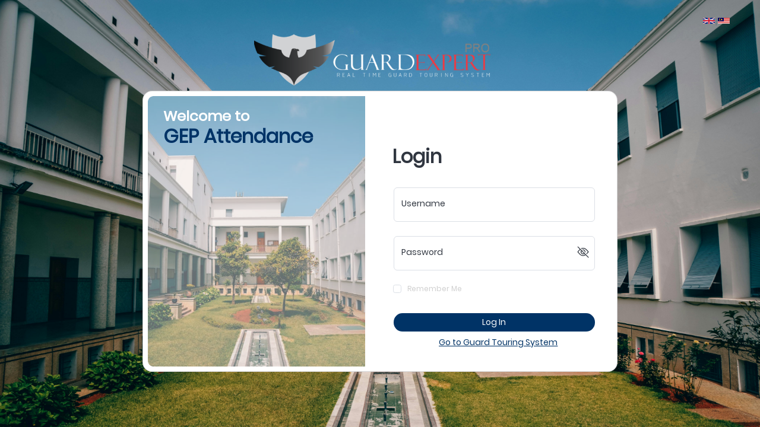

--- FILE ---
content_type: text/html
request_url: https://chuyensoi3cang.com/de-bach-thu-mien-bac/
body_size: 799
content:
<!doctype html>
<!--
* GuardExpertPro Guard Touring System Web Application
* @version v5.0.0
* @link https://www.innates.my/
-->
<html lang="en">
  <head>
    <meta charset="utf-8" />
    <meta http-equiv="X-UA-Compatible" content="IE=edge" />
    <meta name="viewport" content="width=device-width, initial-scale=1, shrink-to-fit=no" />
    <meta name="description" content="GuardExpertPro Guard Touring System Web Application" />
    <meta name="author" content="Significs Sdn. Bhd." />
    <meta name="keyword" content="GuardExpertPro,Guard Touring System,Live Touring Monitoring System" />
    <title>GEP Attendance</title>
    <link rel="manifest" href="/manifest.json" />
    <!-- For Android Chrome -->
    <link rel="icon" type="image/png" sizes="192x192" href="/path/to/android-chrome-192x192.png" />
    <link rel="icon" type="image/png" sizes="512x512" href="/path/to/android-chrome-512x512.png" />
    <!-- For Apple Touch Icon -->
    <link rel="apple-touch-icon" sizes="180x180" href="/path/to/apple-touch-icon.png" />
    <!-- Variants -->
    <link rel="icon" type="image/png" href="/favicon-32x32.png" sizes="32x32" />
    <link rel="icon" type="image/png" href="/favicon-16x16.png" sizes="16x16" />
    <!-- Default -->
    <link rel="shortcut icon" href="/favicon.ico" />
    <script type="module" crossorigin src="/assets/index-DnQ_DMN1.js"></script>
    <link rel="stylesheet" crossorigin href="/assets/index-dAs6E_U2.css">
  </head>
  <body>
    <noscript> You need to enable JavaScript to run this app </noscript>
    <div id="root"></div>
    <!-- built files will be auto injected -->
  <script defer src="https://static.cloudflareinsights.com/beacon.min.js/vcd15cbe7772f49c399c6a5babf22c1241717689176015" integrity="sha512-ZpsOmlRQV6y907TI0dKBHq9Md29nnaEIPlkf84rnaERnq6zvWvPUqr2ft8M1aS28oN72PdrCzSjY4U6VaAw1EQ==" data-cf-beacon='{"version":"2024.11.0","token":"8914974962a04ebab86dc6d133f6bcc9","r":1,"server_timing":{"name":{"cfCacheStatus":true,"cfEdge":true,"cfExtPri":true,"cfL4":true,"cfOrigin":true,"cfSpeedBrain":true},"location_startswith":null}}' crossorigin="anonymous"></script>
</body>
</html>


--- FILE ---
content_type: text/css
request_url: https://chuyensoi3cang.com/assets/index-dAs6E_U2.css
body_size: 55555
content:
@charset "UTF-8";@font-face{font-family:Poppins-Regular;src:url(/assets/Poppins-Regular-JiV4gZDp.ttf)}@font-face{font-family:Poppins-Bold;src:url(/assets/Poppins-Bold-C62YTul5.ttf)}@font-face{font-family:Poppins-Medium;src:url(/assets/Poppins-Medium-ChhwLuLx.ttf)}@font-face{font-family:Montserrat-Bold;src:url(/assets/Montserrat-Bold-wxX70Ed7.ttf)}@font-face{font-family:Montserrat-Regular;src:url(/assets/Montserrat-Regular-Cyjg2l_H.ttf)}/*!
 * CoreUI PRO  v5.3.0 (https://coreui.io)
 * Copyright (c) 2024 creativeLabs Łukasz Holeczek
 * License (https://coreui.io/pro/license/)
 */:root,[data-coreui-theme=light]{--cui-blue: #0d6efd;--cui-indigo: #6610f2;--cui-purple: #6f42c1;--cui-pink: #d63384;--cui-red: #dc3545;--cui-orange: #fd7e14;--cui-yellow: #ffc107;--cui-green: #198754;--cui-teal: #20c997;--cui-cyan: #0dcaf0;--cui-black: #080a0c;--cui-white: #fff;--cui-gray: #6d7d9c;--cui-gray-dark: #323a49;--cui-gray-100: #f3f4f7;--cui-gray-200: #e7eaee;--cui-gray-300: #dbdfe6;--cui-gray-400: #cfd4de;--cui-gray-500: #aab3c5;--cui-gray-600: #6d7d9c;--cui-gray-700: #4a566d;--cui-gray-800: #323a49;--cui-gray-900: #212631;--cui-primary: #5856d6;--cui-secondary: #6b7785;--cui-success: #1b9e3e;--cui-info: #39f;--cui-warning: #f9b115;--cui-danger: #e55353;--cui-light: #f3f4f7;--cui-dark: #212631;--cui-primary-rgb: 88, 86, 214;--cui-secondary-rgb: 107, 119, 133;--cui-success-rgb: 27, 158, 62;--cui-info-rgb: 51, 153, 255;--cui-warning-rgb: 249, 177, 21;--cui-danger-rgb: 229, 83, 83;--cui-light-rgb: 243, 244, 247;--cui-dark-rgb: 33, 38, 49;--cui-primary-text-emphasis: #3634a3;--cui-secondary-text-emphasis: #212233;--cui-success-text-emphasis: #0f5722;--cui-info-text-emphasis: #184c77;--cui-warning-text-emphasis: #764705;--cui-danger-text-emphasis: #671414;--cui-light-text-emphasis: #4a566d;--cui-dark-text-emphasis: #323a49;--cui-primary-bg-subtle: #cfc7f3;--cui-secondary-bg-subtle: #ced2d8;--cui-success-bg-subtle: #cbedd6;--cui-info-bg-subtle: #c0e6ff;--cui-warning-bg-subtle: #feecc5;--cui-danger-bg-subtle: #f9d4d4;--cui-light-bg-subtle: #f9fafb;--cui-dark-bg-subtle: #cfd4de;--cui-primary-border-subtle: #9d92e6;--cui-secondary-border-subtle: #9da5b1;--cui-success-border-subtle: #96dbad;--cui-info-border-subtle: #80c6ff;--cui-warning-border-subtle: #fcd88a;--cui-danger-border-subtle: #f2a9a9;--cui-light-border-subtle: #e7eaee;--cui-dark-border-subtle: #aab3c5;--cui-white-rgb: 255, 255, 255;--cui-black-rgb: 8, 10, 12;--cui-primary-start: #5856d6;--cui-primary-stop: #6f67db;--cui-secondary-start: #c8d2dc;--cui-secondary-stop: #fff;--cui-success-start: #2eb85c;--cui-success-stop: #1b9e3e;--cui-info-start: #39f;--cui-info-stop: #2982cc;--cui-warning-start: #f9b115;--cui-warning-stop: #f6960b;--cui-danger-start: #e55353;--cui-danger-stop: #d93737;--cui-light-start: #e3e8ed;--cui-light-stop: #fff;--cui-dark-start: #3c4b64;--cui-dark-stop: #212333;--cui-font-sans-serif: system-ui, -apple-system, "Segoe UI", Roboto, "Helvetica Neue", "Noto Sans", "Liberation Sans", Arial, sans-serif, "Apple Color Emoji", "Segoe UI Emoji", "Segoe UI Symbol", "Noto Color Emoji";--cui-font-monospace: SFMono-Regular, Menlo, Monaco, Consolas, "Liberation Mono", "Courier New", monospace;--cui-gradient: linear-gradient(180deg, rgba(255, 255, 255, .15), rgba(255, 255, 255, 0));--cui-body-font-family: var(--cui-font-sans-serif);--cui-body-font-size: 1rem;--cui-body-font-weight: 400;--cui-body-line-height: 1.5;--cui-body-color: rgba(37, 43, 54, .95);--cui-body-color-rgb: 37, 43, 54;--cui-body-bg: #fff;--cui-body-bg-rgb: 255, 255, 255;--cui-emphasis-color: #080a0c;--cui-emphasis-color-rgb: 8, 10, 12;--cui-secondary-color: rgba(37, 43, 54, .681);--cui-secondary-color-rgb: 37, 43, 54;--cui-secondary-bg: #e7eaee;--cui-secondary-bg-rgb: 231, 234, 238;--cui-tertiary-color: rgba(37, 43, 54, .38);--cui-tertiary-color-rgb: 37, 43, 54;--cui-tertiary-bg: #f3f4f7;--cui-tertiary-bg-rgb: 243, 244, 247;--cui-body-color-dark: rgba(255, 255, 255, .87);--cui-body-color-rgb-dark: 255, 255, 255;--cui-body-bg-dark: #212631;--cui-body-bg-rgb-dark: 33, 38, 49;--cui-emphasis-color-dark: #fff;--cui-emphasis-color-rgb-dark: 255, 255, 255;--cui-secondary-color-dark: rgba(255, 255, 255, .6);--cui-secondary-color-rgb-dark: 255, 255, 255;--cui-secondary-bg-dark: #323a49;--cui-secondary-bg-rgb-dark: 50, 58, 73;--cui-tertiary-color-dark: rgba(255, 255, 255, .38);--cui-tertiary-color-rgb-dark: 255, 255, 255;--cui-tertiary-bg-dark: #2a303d;--cui-tertiary-bg-rgb-dark: 42, 48, 61;--cui-high-emphasis: rgba(37, 43, 54, .95);--cui-medium-emphasis: rgba(37, 43, 54, .681);--cui-disabled: rgba(37, 43, 54, .38);--cui-high-emphasis-inverse: rgba(255, 255, 255, .87);--cui-medium-emphasis-inverse: rgba(255, 255, 255, .6);--cui-disabled-inverse: rgba(255, 255, 255, .38);--cui-heading-color: inherit;--cui-link-color: #5856d6;--cui-link-color-rgb: 88, 86, 214;--cui-link-decoration: underline;--cui-link-hover-color: #4645ab;--cui-link-hover-color-rgb: 70, 69, 171;--cui-code-color: #d63384;--cui-highlight-color: rgba(37, 43, 54, .95);--cui-highlight-bg: #fff3cd;--cui-border-width: 1px;--cui-border-style: solid;--cui-border-color: #dbdfe6;--cui-border-color-translucent: rgba(8, 10, 12, .175);--cui-border-radius: .375rem;--cui-border-radius-sm: .25rem;--cui-border-radius-lg: .5rem;--cui-border-radius-xl: 1rem;--cui-border-radius-xxl: 2rem;--cui-border-radius-2xl: var(--cui-border-radius-xxl);--cui-border-radius-pill: 50rem;--cui-box-shadow: 0 .5rem 1rem rgba(8, 10, 12, .15);--cui-box-shadow-sm: 0 .125rem .25rem rgba(8, 10, 12, .075);--cui-box-shadow-lg: 0 1rem 3rem rgba(8, 10, 12, .175);--cui-box-shadow-inset: inset 0 1px 2px rgba(8, 10, 12, .075);--cui-elevation-base-color: 60, 75, 100;--cui-focus-ring-width: .25rem;--cui-focus-ring-opacity: .25;--cui-focus-ring-color: rgba(88, 86, 214, .25);--cui-form-valid-color: #1b9e3e;--cui-form-valid-border-color: #1b9e3e;--cui-form-invalid-color: #e55353;--cui-form-invalid-border-color: #e55353}.dark-theme,[data-coreui-theme=dark]{color-scheme:dark;--cui-body-color: rgba(255, 255, 255, .87);--cui-body-color-rgb: 255, 255, 255;--cui-body-bg: #212631;--cui-body-bg-rgb: 33, 38, 49;--cui-emphasis-color: #fff;--cui-emphasis-color-rgb: 255, 255, 255;--cui-secondary-color: rgba(255, 255, 255, .6);--cui-secondary-color-rgb: 255, 255, 255;--cui-secondary-bg: #323a49;--cui-secondary-bg-rgb: 50, 58, 73;--cui-tertiary-color: rgba(255, 255, 255, .38);--cui-tertiary-color-rgb: 255, 255, 255;--cui-tertiary-bg: #2a303d;--cui-tertiary-bg-rgb: 42, 48, 61;--cui-elevation-base-color: 0, 0, 0;--cui-high-emphasis: rgba(255, 255, 255, .87);--cui-medium-emphasis: rgba(255, 255, 255, .6);--cui-disabled: rgba(255, 255, 255, .38);--cui-primary: #6261cc;--cui-secondary: #6b7785;--cui-success: #249542;--cui-info: #3d99f5;--cui-warning: #edad21;--cui-danger: #db5d5d;--cui-light: #f3f4f7;--cui-dark: #212631;--cui-gray-100: #f3f4f7;--cui-gray-200: #e7eaee;--cui-gray-300: #dbdfe6;--cui-gray-400: #cfd4de;--cui-gray-500: #aab3c5;--cui-gray-600: #6d7d9c;--cui-gray-700: #4a566d;--cui-gray-800: #323a49;--cui-gray-900: #212631;--cui-primary-rgb: 98, 97, 204;--cui-secondary-rgb: 107, 119, 133;--cui-success-rgb: 36, 149, 66;--cui-info-rgb: 61, 153, 245;--cui-warning-rgb: 237, 173, 33;--cui-danger-rgb: 219, 93, 93;--cui-light-rgb: 243, 244, 247;--cui-dark-rgb: 33, 38, 49;--cui-primary-text-emphasis: #403f98;--cui-secondary-text-emphasis: #212233;--cui-success-text-emphasis: #145224;--cui-info-text-emphasis: #1f4b70;--cui-warning-text-emphasis: #70460b;--cui-danger-text-emphasis: #611a1a;--cui-light-text-emphasis: #f3f4f7;--cui-dark-text-emphasis: #dbdfe6;--cui-primary-bg-subtle: #cfc7f3;--cui-secondary-bg-subtle: #ced2d8;--cui-success-bg-subtle: #cbedd6;--cui-info-bg-subtle: #c0e6ff;--cui-warning-bg-subtle: #feecc5;--cui-danger-bg-subtle: #f9d4d4;--cui-light-bg-subtle: #323a49;--cui-dark-bg-subtle: #1d222b;--cui-primary-border-subtle: #9d92e6;--cui-secondary-border-subtle: #9da5b1;--cui-success-border-subtle: #96dbad;--cui-info-border-subtle: #80c6ff;--cui-warning-border-subtle: #fcd88a;--cui-danger-border-subtle: #f2a9a9;--cui-light-border-subtle: #4a566d;--cui-dark-border-subtle: #323a49;--cui-primary-start: #6261cc;--cui-primary-stop: #7770d2;--cui-secondary-start: #cdd2d8;--cui-secondary-stop: white;--cui-success-start: #3aad60;--cui-success-stop: #249542;--cui-info-start: #3d99f5;--cui-info-stop: #3581c0;--cui-warning-start: #edad21;--cui-warning-stop: #e99418;--cui-danger-start: #db5d5d;--cui-danger-stop: #cd4343;--cui-light-start: #e5e8eb;--cui-light-stop: white;--cui-dark-start: #444d5c;--cui-dark-stop: #25262f;--cui-heading-color: inherit;--cui-link-color: #6261cc;--cui-link-hover-color: #8181d6;--cui-link-color-rgb: 98, 97, 204;--cui-link-hover-color-rgb: 129, 129, 214;--cui-code-color: #e685b5;--cui-highlight-color: rgba(255, 255, 255, .87);--cui-highlight-bg: #664d03;--cui-border-color: #323a49;--cui-border-color-translucent: rgba(255, 255, 255, .1);--cui-form-valid-color: #75b798;--cui-form-valid-border-color: #75b798;--cui-form-invalid-color: #ea868f;--cui-form-invalid-border-color: #ea868f}*,*:before,*:after{box-sizing:border-box}@media (prefers-reduced-motion: no-preference){:root{scroll-behavior:smooth}}body{margin:0;font-family:var(--cui-body-font-family);font-size:var(--cui-body-font-size);font-weight:var(--cui-body-font-weight);line-height:var(--cui-body-line-height);color:var(--cui-body-color);text-align:var(--cui-body-text-align);background-color:var(--cui-body-bg);-webkit-text-size-adjust:100%;-webkit-tap-highlight-color:rgba(8,10,12,0)}hr{margin:1rem 0;color:inherit;border:0;border-top:var(--cui-border-width) solid;opacity:.25}h6,.h6,h5,.h5,h4,.h4,h3,.h3,h2,.h2,h1,.h1{margin-top:0;margin-bottom:.5rem;font-weight:500;line-height:1.2;color:var(--cui-heading-color)}h1,.h1{font-size:calc(1.375rem + 1.5vw)}@media (min-width: 1200px){h1,.h1{font-size:2.5rem}}h2,.h2{font-size:calc(1.325rem + .9vw)}@media (min-width: 1200px){h2,.h2{font-size:2rem}}h3,.h3{font-size:calc(1.3rem + .6vw)}@media (min-width: 1200px){h3,.h3{font-size:1.75rem}}h4,.h4{font-size:calc(1.275rem + .3vw)}@media (min-width: 1200px){h4,.h4{font-size:1.5rem}}h5,.h5{font-size:1.25rem}h6,.h6{font-size:1rem}p{margin-top:0;margin-bottom:1rem}abbr[title]{-webkit-text-decoration:underline dotted;text-decoration:underline dotted;cursor:help;-webkit-text-decoration-skip-ink:none;text-decoration-skip-ink:none}address{margin-bottom:1rem;font-style:normal;line-height:inherit}ol,ul,dl{margin-top:0;margin-bottom:1rem}ol ol,ul ul,ol ul,ul ol{margin-bottom:0}dt{font-weight:700}dd{margin-bottom:.5rem;margin-left:0}blockquote{margin:0 0 1rem}b,strong{font-weight:bolder}small,.small{font-size:.875em}mark,.mark{padding:.1875em;color:var(--cui-highlight-color);background-color:var(--cui-highlight-bg)}sub,sup{position:relative;font-size:.75em;line-height:0;vertical-align:baseline}sub{bottom:-.25em}sup{top:-.5em}a{color:rgba(var(--cui-link-color-rgb),var(--cui-link-opacity, 1));text-decoration:underline}a:hover{--cui-link-color-rgb: var(--cui-link-hover-color-rgb)}a:not([href]):not([class]),a:not([href]):not([class]):hover{color:inherit;text-decoration:none}pre,code,kbd,samp{font-family:var(--cui-font-monospace);font-size:1em}pre{display:block;margin-top:0;margin-bottom:1rem;overflow:auto;font-size:.875em;color:var(--cui-pre-color, unset)}pre code{font-size:inherit;color:inherit;word-break:normal}code{font-size:.875em;color:var(--cui-code-color);word-wrap:break-word}a>code{color:inherit}kbd{padding:.1875rem .375rem;font-size:.875em;color:var(--cui-kbd-color, var(--cui-body-bg));background-color:var(--cui-kbd-bg, var(--cui-body-color));border-radius:.25rem}kbd kbd{padding:0;font-size:1em}figure{margin:0 0 1rem}img,svg{vertical-align:middle}table{caption-side:bottom;border-collapse:collapse}caption{padding-top:.5rem;padding-bottom:.5rem;color:var(--cui-table-caption-color, var(--cui-secondary-color));text-align:left}th{text-align:inherit;text-align:-webkit-match-parent}thead,tbody,tfoot,tr,td,th{border-color:inherit;border-style:solid;border-width:0}label{display:inline-block}button{border-radius:0}button:focus:not(:focus-visible){outline:0}input,button,select,optgroup,textarea{margin:0;font-family:inherit;font-size:inherit;line-height:inherit}button,select{text-transform:none}[role=button]{cursor:pointer}select{word-wrap:normal}select:disabled{opacity:1}[list]:not([type=date]):not([type=datetime-local]):not([type=month]):not([type=week]):not([type=time])::-webkit-calendar-picker-indicator{display:none!important}button,[type=button],[type=reset],[type=submit]{-webkit-appearance:button}button:not(:disabled),[type=button]:not(:disabled),[type=reset]:not(:disabled),[type=submit]:not(:disabled){cursor:pointer}::-moz-focus-inner{padding:0;border-style:none}textarea{resize:vertical}fieldset{min-width:0;padding:0;margin:0;border:0}legend{float:left;width:100%;padding:0;margin-bottom:.5rem;font-size:calc(1.275rem + .3vw)}@media (min-width: 1200px){legend{font-size:1.5rem}}legend{line-height:inherit}legend+*{clear:left}::-webkit-datetime-edit-fields-wrapper,::-webkit-datetime-edit-text,::-webkit-datetime-edit-minute,::-webkit-datetime-edit-hour-field,::-webkit-datetime-edit-day-field,::-webkit-datetime-edit-month-field,::-webkit-datetime-edit-year-field{padding:0}::-webkit-inner-spin-button{height:auto}[type=search]{-webkit-appearance:textfield;outline-offset:-2px}*[dir=rtl] [type=tel],*[dir=rtl] [type=url],*[dir=rtl] [type=email],*[dir=rtl] [type=number]{direction:ltr}::-webkit-search-decoration{-webkit-appearance:none}::-webkit-color-swatch-wrapper{padding:0}::-webkit-file-upload-button{font:inherit;-webkit-appearance:button}::file-selector-button{font:inherit;-webkit-appearance:button}output{display:inline-block}iframe{border:0}summary{display:list-item;cursor:pointer}progress{vertical-align:baseline}[hidden]{display:none!important}.lead{font-size:1.25rem;font-weight:300}.display-1{line-height:1.2;font-size:calc(1.625rem + 4.5vw)}@media (min-width: 1200px){.display-1{font-size:5rem}}.display-1{font-weight:300}.display-2{line-height:1.2;font-size:calc(1.575rem + 3.9vw)}@media (min-width: 1200px){.display-2{font-size:4.5rem}}.display-2{font-weight:300}.display-3{line-height:1.2;font-size:calc(1.525rem + 3.3vw)}@media (min-width: 1200px){.display-3{font-size:4rem}}.display-3{font-weight:300}.display-4{line-height:1.2;font-size:calc(1.475rem + 2.7vw)}@media (min-width: 1200px){.display-4{font-size:3.5rem}}.display-4{font-weight:300}.display-5{line-height:1.2;font-size:calc(1.425rem + 2.1vw)}@media (min-width: 1200px){.display-5{font-size:3rem}}.display-5{font-weight:300}.display-6{line-height:1.2;font-size:calc(1.375rem + 1.5vw)}@media (min-width: 1200px){.display-6{font-size:2.5rem}}.display-6{font-weight:300}.list-unstyled,.list-inline{padding-left:0;list-style:none}.list-inline-item{display:inline-block}.list-inline-item:not(:last-child){margin-right:.5rem}.initialism{font-size:.875em;text-transform:uppercase}.blockquote{margin-bottom:1rem;font-size:1.25rem}.blockquote>:last-child{margin-bottom:0}.blockquote-footer{margin-top:-1rem;margin-bottom:1rem;font-size:.875em;color:#6d7d9c}.blockquote-footer:before{content:"— "}.img-fluid{max-width:100%;height:auto}.img-thumbnail{padding:.25rem;background-color:var(--cui-thumbnail-bg, var(--cui-body-bg));border:var(--cui-border-width) solid var(--cui-thumbnail-border-color, var(--cui-border-color));border-radius:var(--cui-border-radius);max-width:100%;height:auto}.figure{display:inline-block}.figure-img{margin-bottom:.5rem;line-height:1}.figure-caption{font-size:.875em;color:var(--cui-figure-caption-color, var(--cui-secondary-color))}.container,.container-fluid,.container-xxl,.container-xl,.container-lg,.container-md,.container-sm{--cui-gutter-x: 1.5rem;--cui-gutter-y: 0;width:100%;padding-right:calc(var(--cui-gutter-x) * .5);padding-left:calc(var(--cui-gutter-x) * .5);margin-right:auto;margin-left:auto}@media (min-width: 576px){.container-sm,.container{max-width:540px}}@media (min-width: 768px){.container-md,.container-sm,.container{max-width:720px}}@media (min-width: 992px){.container-lg,.container-md,.container-sm,.container{max-width:960px}}@media (min-width: 1200px){.container-xl,.container-lg,.container-md,.container-sm,.container{max-width:1140px}}@media (min-width: 1400px){.container-xxl,.container-xl,.container-lg,.container-md,.container-sm,.container{max-width:1320px}}:root{--cui-breakpoint-xs: 0;--cui-breakpoint-sm: 576px;--cui-breakpoint-md: 768px;--cui-breakpoint-lg: 992px;--cui-breakpoint-xl: 1200px;--cui-breakpoint-xxl: 1400px;--cui-mobile-breakpoint: lg}.row{--cui-gutter-x: 1.5rem;--cui-gutter-y: 0;display:flex;flex-wrap:wrap;margin-top:calc(-1 * var(--cui-gutter-y));margin-right:calc(-.5 * var(--cui-gutter-x));margin-left:calc(-.5 * var(--cui-gutter-x))}.row>*{flex-shrink:0;width:100%;max-width:100%;padding-right:calc(var(--cui-gutter-x) * .5);padding-left:calc(var(--cui-gutter-x) * .5);margin-top:var(--cui-gutter-y)}.col{flex:1 0 0%}.row-cols-auto>*{flex:0 0 auto;width:auto}.row-cols-1>*{flex:0 0 auto;width:100%}.row-cols-2>*{flex:0 0 auto;width:50%}.row-cols-3>*{flex:0 0 auto;width:33.33333333%}.row-cols-4>*{flex:0 0 auto;width:25%}.row-cols-5>*{flex:0 0 auto;width:20%}.row-cols-6>*{flex:0 0 auto;width:16.66666667%}.col-auto{flex:0 0 auto;width:auto}.col-1{flex:0 0 auto;width:8.33333333%}.col-2{flex:0 0 auto;width:16.66666667%}.col-3{flex:0 0 auto;width:25%}.col-4{flex:0 0 auto;width:33.33333333%}.col-5{flex:0 0 auto;width:41.66666667%}.col-6{flex:0 0 auto;width:50%}.col-7{flex:0 0 auto;width:58.33333333%}.col-8{flex:0 0 auto;width:66.66666667%}.col-9{flex:0 0 auto;width:75%}.col-10{flex:0 0 auto;width:83.33333333%}.col-11{flex:0 0 auto;width:91.66666667%}.col-12{flex:0 0 auto;width:100%}.offset-1{margin-left:8.33333333%}.offset-2{margin-left:16.66666667%}.offset-3{margin-left:25%}.offset-4{margin-left:33.33333333%}.offset-5{margin-left:41.66666667%}.offset-6{margin-left:50%}.offset-7{margin-left:58.33333333%}.offset-8{margin-left:66.66666667%}.offset-9{margin-left:75%}.offset-10{margin-left:83.33333333%}.offset-11{margin-left:91.66666667%}.g-0,.gx-0{--cui-gutter-x: 0}.g-0,.gy-0{--cui-gutter-y: 0}.g-1,.gx-1{--cui-gutter-x: .25rem}.g-1,.gy-1{--cui-gutter-y: .25rem}.g-2,.gx-2{--cui-gutter-x: .5rem}.g-2,.gy-2{--cui-gutter-y: .5rem}.g-3,.gx-3{--cui-gutter-x: 1rem}.g-3,.gy-3{--cui-gutter-y: 1rem}.g-4,.gx-4{--cui-gutter-x: 1.5rem}.g-4,.gy-4{--cui-gutter-y: 1.5rem}.g-5,.gx-5{--cui-gutter-x: 3rem}.g-5,.gy-5{--cui-gutter-y: 3rem}@media (min-width: 576px){.col-sm{flex:1 0 0%}.row-cols-sm-auto>*{flex:0 0 auto;width:auto}.row-cols-sm-1>*{flex:0 0 auto;width:100%}.row-cols-sm-2>*{flex:0 0 auto;width:50%}.row-cols-sm-3>*{flex:0 0 auto;width:33.33333333%}.row-cols-sm-4>*{flex:0 0 auto;width:25%}.row-cols-sm-5>*{flex:0 0 auto;width:20%}.row-cols-sm-6>*{flex:0 0 auto;width:16.66666667%}.col-sm-auto{flex:0 0 auto;width:auto}.col-sm-1{flex:0 0 auto;width:8.33333333%}.col-sm-2{flex:0 0 auto;width:16.66666667%}.col-sm-3{flex:0 0 auto;width:25%}.col-sm-4{flex:0 0 auto;width:33.33333333%}.col-sm-5{flex:0 0 auto;width:41.66666667%}.col-sm-6{flex:0 0 auto;width:50%}.col-sm-7{flex:0 0 auto;width:58.33333333%}.col-sm-8{flex:0 0 auto;width:66.66666667%}.col-sm-9{flex:0 0 auto;width:75%}.col-sm-10{flex:0 0 auto;width:83.33333333%}.col-sm-11{flex:0 0 auto;width:91.66666667%}.col-sm-12{flex:0 0 auto;width:100%}.offset-sm-0{margin-left:0}.offset-sm-1{margin-left:8.33333333%}.offset-sm-2{margin-left:16.66666667%}.offset-sm-3{margin-left:25%}.offset-sm-4{margin-left:33.33333333%}.offset-sm-5{margin-left:41.66666667%}.offset-sm-6{margin-left:50%}.offset-sm-7{margin-left:58.33333333%}.offset-sm-8{margin-left:66.66666667%}.offset-sm-9{margin-left:75%}.offset-sm-10{margin-left:83.33333333%}.offset-sm-11{margin-left:91.66666667%}.g-sm-0,.gx-sm-0{--cui-gutter-x: 0}.g-sm-0,.gy-sm-0{--cui-gutter-y: 0}.g-sm-1,.gx-sm-1{--cui-gutter-x: .25rem}.g-sm-1,.gy-sm-1{--cui-gutter-y: .25rem}.g-sm-2,.gx-sm-2{--cui-gutter-x: .5rem}.g-sm-2,.gy-sm-2{--cui-gutter-y: .5rem}.g-sm-3,.gx-sm-3{--cui-gutter-x: 1rem}.g-sm-3,.gy-sm-3{--cui-gutter-y: 1rem}.g-sm-4,.gx-sm-4{--cui-gutter-x: 1.5rem}.g-sm-4,.gy-sm-4{--cui-gutter-y: 1.5rem}.g-sm-5,.gx-sm-5{--cui-gutter-x: 3rem}.g-sm-5,.gy-sm-5{--cui-gutter-y: 3rem}}@media (min-width: 768px){.col-md{flex:1 0 0%}.row-cols-md-auto>*{flex:0 0 auto;width:auto}.row-cols-md-1>*{flex:0 0 auto;width:100%}.row-cols-md-2>*{flex:0 0 auto;width:50%}.row-cols-md-3>*{flex:0 0 auto;width:33.33333333%}.row-cols-md-4>*{flex:0 0 auto;width:25%}.row-cols-md-5>*{flex:0 0 auto;width:20%}.row-cols-md-6>*{flex:0 0 auto;width:16.66666667%}.col-md-auto{flex:0 0 auto;width:auto}.col-md-1{flex:0 0 auto;width:8.33333333%}.col-md-2{flex:0 0 auto;width:16.66666667%}.col-md-3{flex:0 0 auto;width:25%}.col-md-4{flex:0 0 auto;width:33.33333333%}.col-md-5{flex:0 0 auto;width:41.66666667%}.col-md-6{flex:0 0 auto;width:50%}.col-md-7{flex:0 0 auto;width:58.33333333%}.col-md-8{flex:0 0 auto;width:66.66666667%}.col-md-9{flex:0 0 auto;width:75%}.col-md-10{flex:0 0 auto;width:83.33333333%}.col-md-11{flex:0 0 auto;width:91.66666667%}.col-md-12{flex:0 0 auto;width:100%}.offset-md-0{margin-left:0}.offset-md-1{margin-left:8.33333333%}.offset-md-2{margin-left:16.66666667%}.offset-md-3{margin-left:25%}.offset-md-4{margin-left:33.33333333%}.offset-md-5{margin-left:41.66666667%}.offset-md-6{margin-left:50%}.offset-md-7{margin-left:58.33333333%}.offset-md-8{margin-left:66.66666667%}.offset-md-9{margin-left:75%}.offset-md-10{margin-left:83.33333333%}.offset-md-11{margin-left:91.66666667%}.g-md-0,.gx-md-0{--cui-gutter-x: 0}.g-md-0,.gy-md-0{--cui-gutter-y: 0}.g-md-1,.gx-md-1{--cui-gutter-x: .25rem}.g-md-1,.gy-md-1{--cui-gutter-y: .25rem}.g-md-2,.gx-md-2{--cui-gutter-x: .5rem}.g-md-2,.gy-md-2{--cui-gutter-y: .5rem}.g-md-3,.gx-md-3{--cui-gutter-x: 1rem}.g-md-3,.gy-md-3{--cui-gutter-y: 1rem}.g-md-4,.gx-md-4{--cui-gutter-x: 1.5rem}.g-md-4,.gy-md-4{--cui-gutter-y: 1.5rem}.g-md-5,.gx-md-5{--cui-gutter-x: 3rem}.g-md-5,.gy-md-5{--cui-gutter-y: 3rem}}@media (min-width: 992px){.col-lg{flex:1 0 0%}.row-cols-lg-auto>*{flex:0 0 auto;width:auto}.row-cols-lg-1>*{flex:0 0 auto;width:100%}.row-cols-lg-2>*{flex:0 0 auto;width:50%}.row-cols-lg-3>*{flex:0 0 auto;width:33.33333333%}.row-cols-lg-4>*{flex:0 0 auto;width:25%}.row-cols-lg-5>*{flex:0 0 auto;width:20%}.row-cols-lg-6>*{flex:0 0 auto;width:16.66666667%}.col-lg-auto{flex:0 0 auto;width:auto}.col-lg-1{flex:0 0 auto;width:8.33333333%}.col-lg-2{flex:0 0 auto;width:16.66666667%}.col-lg-3{flex:0 0 auto;width:25%}.col-lg-4{flex:0 0 auto;width:33.33333333%}.col-lg-5{flex:0 0 auto;width:41.66666667%}.col-lg-6{flex:0 0 auto;width:50%}.col-lg-7{flex:0 0 auto;width:58.33333333%}.col-lg-8{flex:0 0 auto;width:66.66666667%}.col-lg-9{flex:0 0 auto;width:75%}.col-lg-10{flex:0 0 auto;width:83.33333333%}.col-lg-11{flex:0 0 auto;width:91.66666667%}.col-lg-12{flex:0 0 auto;width:100%}.offset-lg-0{margin-left:0}.offset-lg-1{margin-left:8.33333333%}.offset-lg-2{margin-left:16.66666667%}.offset-lg-3{margin-left:25%}.offset-lg-4{margin-left:33.33333333%}.offset-lg-5{margin-left:41.66666667%}.offset-lg-6{margin-left:50%}.offset-lg-7{margin-left:58.33333333%}.offset-lg-8{margin-left:66.66666667%}.offset-lg-9{margin-left:75%}.offset-lg-10{margin-left:83.33333333%}.offset-lg-11{margin-left:91.66666667%}.g-lg-0,.gx-lg-0{--cui-gutter-x: 0}.g-lg-0,.gy-lg-0{--cui-gutter-y: 0}.g-lg-1,.gx-lg-1{--cui-gutter-x: .25rem}.g-lg-1,.gy-lg-1{--cui-gutter-y: .25rem}.g-lg-2,.gx-lg-2{--cui-gutter-x: .5rem}.g-lg-2,.gy-lg-2{--cui-gutter-y: .5rem}.g-lg-3,.gx-lg-3{--cui-gutter-x: 1rem}.g-lg-3,.gy-lg-3{--cui-gutter-y: 1rem}.g-lg-4,.gx-lg-4{--cui-gutter-x: 1.5rem}.g-lg-4,.gy-lg-4{--cui-gutter-y: 1.5rem}.g-lg-5,.gx-lg-5{--cui-gutter-x: 3rem}.g-lg-5,.gy-lg-5{--cui-gutter-y: 3rem}}@media (min-width: 1200px){.col-xl{flex:1 0 0%}.row-cols-xl-auto>*{flex:0 0 auto;width:auto}.row-cols-xl-1>*{flex:0 0 auto;width:100%}.row-cols-xl-2>*{flex:0 0 auto;width:50%}.row-cols-xl-3>*{flex:0 0 auto;width:33.33333333%}.row-cols-xl-4>*{flex:0 0 auto;width:25%}.row-cols-xl-5>*{flex:0 0 auto;width:20%}.row-cols-xl-6>*{flex:0 0 auto;width:16.66666667%}.col-xl-auto{flex:0 0 auto;width:auto}.col-xl-1{flex:0 0 auto;width:8.33333333%}.col-xl-2{flex:0 0 auto;width:16.66666667%}.col-xl-3{flex:0 0 auto;width:25%}.col-xl-4{flex:0 0 auto;width:33.33333333%}.col-xl-5{flex:0 0 auto;width:41.66666667%}.col-xl-6{flex:0 0 auto;width:50%}.col-xl-7{flex:0 0 auto;width:58.33333333%}.col-xl-8{flex:0 0 auto;width:66.66666667%}.col-xl-9{flex:0 0 auto;width:75%}.col-xl-10{flex:0 0 auto;width:83.33333333%}.col-xl-11{flex:0 0 auto;width:91.66666667%}.col-xl-12{flex:0 0 auto;width:100%}.offset-xl-0{margin-left:0}.offset-xl-1{margin-left:8.33333333%}.offset-xl-2{margin-left:16.66666667%}.offset-xl-3{margin-left:25%}.offset-xl-4{margin-left:33.33333333%}.offset-xl-5{margin-left:41.66666667%}.offset-xl-6{margin-left:50%}.offset-xl-7{margin-left:58.33333333%}.offset-xl-8{margin-left:66.66666667%}.offset-xl-9{margin-left:75%}.offset-xl-10{margin-left:83.33333333%}.offset-xl-11{margin-left:91.66666667%}.g-xl-0,.gx-xl-0{--cui-gutter-x: 0}.g-xl-0,.gy-xl-0{--cui-gutter-y: 0}.g-xl-1,.gx-xl-1{--cui-gutter-x: .25rem}.g-xl-1,.gy-xl-1{--cui-gutter-y: .25rem}.g-xl-2,.gx-xl-2{--cui-gutter-x: .5rem}.g-xl-2,.gy-xl-2{--cui-gutter-y: .5rem}.g-xl-3,.gx-xl-3{--cui-gutter-x: 1rem}.g-xl-3,.gy-xl-3{--cui-gutter-y: 1rem}.g-xl-4,.gx-xl-4{--cui-gutter-x: 1.5rem}.g-xl-4,.gy-xl-4{--cui-gutter-y: 1.5rem}.g-xl-5,.gx-xl-5{--cui-gutter-x: 3rem}.g-xl-5,.gy-xl-5{--cui-gutter-y: 3rem}}@media (min-width: 1400px){.col-xxl{flex:1 0 0%}.row-cols-xxl-auto>*{flex:0 0 auto;width:auto}.row-cols-xxl-1>*{flex:0 0 auto;width:100%}.row-cols-xxl-2>*{flex:0 0 auto;width:50%}.row-cols-xxl-3>*{flex:0 0 auto;width:33.33333333%}.row-cols-xxl-4>*{flex:0 0 auto;width:25%}.row-cols-xxl-5>*{flex:0 0 auto;width:20%}.row-cols-xxl-6>*{flex:0 0 auto;width:16.66666667%}.col-xxl-auto{flex:0 0 auto;width:auto}.col-xxl-1{flex:0 0 auto;width:8.33333333%}.col-xxl-2{flex:0 0 auto;width:16.66666667%}.col-xxl-3{flex:0 0 auto;width:25%}.col-xxl-4{flex:0 0 auto;width:33.33333333%}.col-xxl-5{flex:0 0 auto;width:41.66666667%}.col-xxl-6{flex:0 0 auto;width:50%}.col-xxl-7{flex:0 0 auto;width:58.33333333%}.col-xxl-8{flex:0 0 auto;width:66.66666667%}.col-xxl-9{flex:0 0 auto;width:75%}.col-xxl-10{flex:0 0 auto;width:83.33333333%}.col-xxl-11{flex:0 0 auto;width:91.66666667%}.col-xxl-12{flex:0 0 auto;width:100%}.offset-xxl-0{margin-left:0}.offset-xxl-1{margin-left:8.33333333%}.offset-xxl-2{margin-left:16.66666667%}.offset-xxl-3{margin-left:25%}.offset-xxl-4{margin-left:33.33333333%}.offset-xxl-5{margin-left:41.66666667%}.offset-xxl-6{margin-left:50%}.offset-xxl-7{margin-left:58.33333333%}.offset-xxl-8{margin-left:66.66666667%}.offset-xxl-9{margin-left:75%}.offset-xxl-10{margin-left:83.33333333%}.offset-xxl-11{margin-left:91.66666667%}.g-xxl-0,.gx-xxl-0{--cui-gutter-x: 0}.g-xxl-0,.gy-xxl-0{--cui-gutter-y: 0}.g-xxl-1,.gx-xxl-1{--cui-gutter-x: .25rem}.g-xxl-1,.gy-xxl-1{--cui-gutter-y: .25rem}.g-xxl-2,.gx-xxl-2{--cui-gutter-x: .5rem}.g-xxl-2,.gy-xxl-2{--cui-gutter-y: .5rem}.g-xxl-3,.gx-xxl-3{--cui-gutter-x: 1rem}.g-xxl-3,.gy-xxl-3{--cui-gutter-y: 1rem}.g-xxl-4,.gx-xxl-4{--cui-gutter-x: 1.5rem}.g-xxl-4,.gy-xxl-4{--cui-gutter-y: 1.5rem}.g-xxl-5,.gx-xxl-5{--cui-gutter-x: 3rem}.g-xxl-5,.gy-xxl-5{--cui-gutter-y: 3rem}}.table{--cui-table-color-type: initial;--cui-table-bg-type: initial;--cui-table-color-state: initial;--cui-table-bg-state: initial;--cui-table-color: var(--cui-emphasis-color);--cui-table-bg: var(--cui-body-bg);--cui-table-border-color: var(--cui-border-color);--cui-table-accent-bg: transparent;--cui-table-striped-color: var(--cui-emphasis-color);--cui-table-striped-bg: rgba(var(--cui-emphasis-color-rgb), .05);--cui-table-active-color: var(--cui-emphasis-color);--cui-table-active-bg: rgba(var(--cui-emphasis-color-rgb), .1);--cui-table-hover-color: var(--cui-emphasis-color);--cui-table-hover-bg: rgba(var(--cui-emphasis-color-rgb), .075);width:100%;margin-bottom:1rem;vertical-align:top;border-color:var(--cui-table-border-color)}.table>:not(caption)>*>*{padding:.5rem;color:var(--cui-table-color-state, var(--cui-table-color-type, var(--cui-table-color)));background-color:var(--cui-table-bg);border-bottom-width:var(--cui-border-width);box-shadow:inset 0 0 0 9999px var(--cui-table-bg-state, var(--cui-table-bg-type, var(--cui-table-accent-bg)))}.table>tbody{vertical-align:inherit}.table>thead{vertical-align:bottom}.table-group-divider{border-top:calc(var(--cui-border-width) * 2) solid currentcolor}.caption-top{caption-side:top}.table-sm>:not(caption)>*>*{padding:.25rem}.table-bordered>:not(caption)>*{border-width:var(--cui-border-width) 0}.table-bordered>:not(caption)>*>*{border-width:0 var(--cui-border-width)}.table-borderless>:not(caption)>*>*{border-bottom-width:0}.table-borderless>:not(:first-child){border-top-width:0}.table-striped>tbody>tr:nth-of-type(odd)>*{--cui-table-color-type: var(--cui-table-striped-color);--cui-table-bg-type: var(--cui-table-striped-bg)}.table-striped-columns>:not(caption)>tr>:nth-child(2n){--cui-table-color-type: var(--cui-table-striped-color);--cui-table-bg-type: var(--cui-table-striped-bg)}.table-active{--cui-table-color-state: var(--cui-table-active-color);--cui-table-bg-state: var(--cui-table-active-bg)}.table-hover>tbody>tr:hover>*{--cui-table-color-state: var(--cui-table-hover-color);--cui-table-bg-state: var(--cui-table-hover-bg)}.table-primary{--cui-table-color: #080a0c;--cui-table-bg: #deddf7;--cui-table-border-color: #b3b3c8;--cui-table-striped-bg: #d3d2eb;--cui-table-striped-color: #080a0c;--cui-table-active-bg: #c9c8e0;--cui-table-active-color: #080a0c;--cui-table-hover-bg: #cecde5;--cui-table-hover-color: #080a0c;color:var(--cui-table-color);border-color:var(--cui-table-border-color)}.table-secondary{--cui-table-color: #080a0c;--cui-table-bg: #e1e4e7;--cui-table-border-color: #b6b8bb;--cui-table-striped-bg: #d6d9dc;--cui-table-striped-color: #080a0c;--cui-table-active-bg: #cbced1;--cui-table-active-color: #080a0c;--cui-table-hover-bg: #d1d4d7;--cui-table-hover-color: #080a0c;color:var(--cui-table-color);border-color:var(--cui-table-border-color)}.table-success{--cui-table-color: #080a0c;--cui-table-bg: #d1ecd8;--cui-table-border-color: #a9bfaf;--cui-table-striped-bg: #c7e1ce;--cui-table-striped-color: #080a0c;--cui-table-active-bg: #bdd5c4;--cui-table-active-color: #080a0c;--cui-table-hover-bg: #c2dbc9;--cui-table-hover-color: #080a0c;color:var(--cui-table-color);border-color:var(--cui-table-border-color)}.table-info{--cui-table-color: #080a0c;--cui-table-bg: #d6ebff;--cui-table-border-color: #adbece;--cui-table-striped-bg: #cce0f3;--cui-table-striped-color: #080a0c;--cui-table-active-bg: #c1d5e7;--cui-table-active-color: #080a0c;--cui-table-hover-bg: #c7daed;--cui-table-hover-color: #080a0c;color:var(--cui-table-color);border-color:var(--cui-table-border-color)}.table-warning{--cui-table-color: #080a0c;--cui-table-bg: #feefd0;--cui-table-border-color: #cdc1a9;--cui-table-striped-bg: #f2e4c6;--cui-table-striped-color: #080a0c;--cui-table-active-bg: #e5d8bc;--cui-table-active-color: #080a0c;--cui-table-hover-bg: #ecdec1;--cui-table-hover-color: #080a0c;color:var(--cui-table-color);border-color:var(--cui-table-border-color)}.table-danger{--cui-table-color: #080a0c;--cui-table-bg: #fadddd;--cui-table-border-color: #cab3b3;--cui-table-striped-bg: #eed2d3;--cui-table-striped-color: #080a0c;--cui-table-active-bg: #e2c8c8;--cui-table-active-color: #080a0c;--cui-table-hover-bg: #e8cdcd;--cui-table-hover-color: #080a0c;color:var(--cui-table-color);border-color:var(--cui-table-border-color)}.table-light{--cui-table-color: #080a0c;--cui-table-bg: #f3f4f7;--cui-table-border-color: #c4c5c8;--cui-table-striped-bg: #e7e8eb;--cui-table-striped-color: #080a0c;--cui-table-active-bg: #dcdde0;--cui-table-active-color: #080a0c;--cui-table-hover-bg: #e1e2e5;--cui-table-hover-color: #080a0c;color:var(--cui-table-color);border-color:var(--cui-table-border-color)}.table-dark{--cui-table-color: #fff;--cui-table-bg: #212631;--cui-table-border-color: #4d515a;--cui-table-striped-bg: #2c313b;--cui-table-striped-color: #fff;--cui-table-active-bg: #373c46;--cui-table-active-color: #fff;--cui-table-hover-bg: #323640;--cui-table-hover-color: #fff;color:var(--cui-table-color);border-color:var(--cui-table-border-color)}.table-responsive{overflow-x:auto;-webkit-overflow-scrolling:touch}@media (max-width: 575.98px){.table-responsive-sm{overflow-x:auto;-webkit-overflow-scrolling:touch}}@media (max-width: 767.98px){.table-responsive-md{overflow-x:auto;-webkit-overflow-scrolling:touch}}@media (max-width: 991.98px){.table-responsive-lg{overflow-x:auto;-webkit-overflow-scrolling:touch}}@media (max-width: 1199.98px){.table-responsive-xl{overflow-x:auto;-webkit-overflow-scrolling:touch}}@media (max-width: 1399.98px){.table-responsive-xxl{overflow-x:auto;-webkit-overflow-scrolling:touch}}.form-label{margin-bottom:.5rem}.col-form-label{padding-top:calc(.375rem + var(--cui-border-width));padding-bottom:calc(.375rem + var(--cui-border-width));margin-bottom:0;font-size:inherit;line-height:1.5}.col-form-label-lg{padding-top:calc(.5rem + var(--cui-border-width));padding-bottom:calc(.5rem + var(--cui-border-width));font-size:1.25rem}.col-form-label-sm{padding-top:calc(.25rem + var(--cui-border-width));padding-bottom:calc(.25rem + var(--cui-border-width));font-size:.875rem}.form-text{margin-top:.25rem;font-size:.875em;color:var(--cui-secondary-color)}.form-control{display:block;width:100%;padding:.375rem .75rem;font-size:1rem;font-weight:400;line-height:1.5;color:var(--cui-body-color);-webkit-appearance:none;-moz-appearance:none;appearance:none;background-color:var(--cui-body-bg);background-clip:padding-box;border:var(--cui-border-width) solid var(--cui-border-color);border-radius:var(--cui-border-radius);transition:border-color .15s ease-in-out,box-shadow .15s ease-in-out}@media (prefers-reduced-motion: reduce){.form-control{transition:none}}.form-control[type=file]{overflow:hidden}.form-control[type=file]:not(:disabled):not([readonly]){cursor:pointer}.form-control:focus{color:var(--cui-body-color);background-color:var(--cui-body-bg);border-color:#acabeb;outline:0;box-shadow:0 0 0 .25rem #5856d640}.form-control::-webkit-date-and-time-value{min-width:85px;height:1.5em;margin:0}.form-control::-webkit-datetime-edit{display:block;padding:0}.form-control::placeholder{color:var(--cui-input-placeholder-color, var(--cui-secondary-color));opacity:1}.form-control:disabled{color:var(--cui-body-color);background-color:var(--cui-secondary-bg);border-color:var(--cui-border-color);opacity:1}.form-control::-webkit-file-upload-button{padding:.375rem .75rem;margin:-.375rem -.75rem;-webkit-margin-end:.75rem;margin-inline-end:.75rem;color:var(--cui-body-color);background-color:var(--cui-tertiary-bg);pointer-events:none;border-color:inherit;border-style:solid;border-width:0;border-inline-end-width:var(--cui-border-width);border-radius:0;-webkit-transition:color .15s ease-in-out,background-color .15s ease-in-out,border-color .15s ease-in-out,box-shadow .15s ease-in-out;transition:color .15s ease-in-out,background-color .15s ease-in-out,border-color .15s ease-in-out,box-shadow .15s ease-in-out}.form-control::file-selector-button{padding:.375rem .75rem;margin:-.375rem -.75rem;-webkit-margin-end:.75rem;margin-inline-end:.75rem;color:var(--cui-body-color);background-color:var(--cui-tertiary-bg);pointer-events:none;border-color:inherit;border-style:solid;border-width:0;border-inline-end-width:var(--cui-border-width);border-radius:0;transition:color .15s ease-in-out,background-color .15s ease-in-out,border-color .15s ease-in-out,box-shadow .15s ease-in-out}@media (prefers-reduced-motion: reduce){.form-control::-webkit-file-upload-button{-webkit-transition:none;transition:none}.form-control::file-selector-button{transition:none}}.form-control:hover:not(:disabled):not([readonly])::-webkit-file-upload-button{background-color:var(--cui-secondary-bg)}.form-control:hover:not(:disabled):not([readonly])::file-selector-button{background-color:var(--cui-secondary-bg)}.form-control-plaintext{display:block;width:100%;padding:.375rem 0;margin-bottom:0;line-height:1.5;color:var(--cui-body-color);background-color:transparent;border:solid transparent;border-width:var(--cui-border-width) 0}.form-control-plaintext:focus{outline:0}.form-control-plaintext.form-control-sm,.form-control-plaintext.form-control-lg{padding-right:0;padding-left:0}.form-control-sm{min-height:calc(1.5em + .5rem + calc(var(--cui-border-width) * 2));padding:.25rem .5rem;font-size:.875rem;border-radius:var(--cui-border-radius-sm)}.form-control-sm::-webkit-file-upload-button{padding:.25rem .5rem;margin:-.25rem -.5rem;-webkit-margin-end:.5rem;margin-inline-end:.5rem}.form-control-sm::file-selector-button{padding:.25rem .5rem;margin:-.25rem -.5rem;-webkit-margin-end:.5rem;margin-inline-end:.5rem}.form-control-lg{min-height:calc(1.5em + 1rem + calc(var(--cui-border-width) * 2));padding:.5rem 1rem;font-size:1.25rem;border-radius:var(--cui-border-radius-lg)}.form-control-lg::-webkit-file-upload-button{padding:.5rem 1rem;margin:-.5rem -1rem;-webkit-margin-end:1rem;margin-inline-end:1rem}.form-control-lg::file-selector-button{padding:.5rem 1rem;margin:-.5rem -1rem;-webkit-margin-end:1rem;margin-inline-end:1rem}textarea.form-control{min-height:calc(1.5em + .75rem + calc(var(--cui-border-width) * 2))}textarea.form-control-sm{min-height:calc(1.5em + .5rem + calc(var(--cui-border-width) * 2))}textarea.form-control-lg{min-height:calc(1.5em + 1rem + calc(var(--cui-border-width) * 2))}.form-control-color{width:3rem;height:calc(1.5em + .75rem + calc(var(--cui-border-width) * 2));padding:.375rem}.form-control-color:not(:disabled):not([readonly]){cursor:pointer}.form-control-color::-moz-color-swatch{border:0!important;border-radius:var(--cui-border-radius)}.form-control-color::-webkit-color-swatch{border:0!important;border-radius:var(--cui-border-radius)}.form-control-color.form-control-sm{height:calc(1.5em + .5rem + calc(var(--cui-border-width) * 2))}.form-control-color.form-control-lg{height:calc(1.5em + 1rem + calc(var(--cui-border-width) * 2))}.form-select{--cui-form-select-bg-img: url("data:image/svg+xml,%3csvg xmlns='http://www.w3.org/2000/svg' viewBox='0 0 16 16'%3e%3cpath fill='none' stroke='%23323a49' stroke-linecap='round' stroke-linejoin='round' stroke-width='2' d='m2 5 6 6 6-6'/%3e%3c/svg%3e");display:block;width:100%;padding:.375rem 2.25rem .375rem .75rem;font-size:1rem;font-weight:400;line-height:1.5;color:var(--cui-body-color);-webkit-appearance:none;-moz-appearance:none;appearance:none;background-color:var(--cui-body-bg);background-image:var(--cui-form-select-bg-img),var(--cui-form-select-bg-icon, none);background-repeat:no-repeat;background-position:right .75rem center;background-size:16px 12px;border:var(--cui-border-width) solid var(--cui-border-color);border-radius:var(--cui-border-radius);transition:border-color .15s ease-in-out,box-shadow .15s ease-in-out}@media (prefers-reduced-motion: reduce){.form-select{transition:none}}.form-select:focus{border-color:var(#acabeb);outline:0;box-shadow:0 0 0 .25rem #5856d640}.form-select[multiple],.form-select[size]:not([size="1"]){padding-right:.75rem;background-image:none}.form-select:disabled{background-color:var(--cui-secondary-bg);border-color:var(--cui-border-color)}.form-select:-moz-focusring{color:transparent;text-shadow:0 0 0 var(--cui-body-color)}.form-select-sm{padding-top:.25rem;padding-bottom:.25rem;padding-left:.5rem;font-size:.875rem;border-radius:var(--cui-border-radius-sm)}.form-select-lg{padding-top:.5rem;padding-bottom:.5rem;padding-left:1rem;font-size:1.25rem;border-radius:var(--cui-border-radius-lg)}.dark-theme .form-select,[data-coreui-theme=dark] .form-select{--cui-form-select-bg-img: url("data:image/svg+xml,%3csvg xmlns='http://www.w3.org/2000/svg' viewBox='0 0 16 16'%3e%3cpath fill='none' stroke='rgba%28255, 255, 255, 0.87%29' stroke-linecap='round' stroke-linejoin='round' stroke-width='2' d='m2 5 6 6 6-6'/%3e%3c/svg%3e")}.form-multi-select{--cui-form-multi-select-zindex: 1000;--cui-form-multi-select-font-family: ;--cui-form-multi-select-font-size: 1rem;--cui-form-multi-select-font-weight: 400;--cui-form-multi-select-line-height: 1.5;--cui-form-multi-select-color: var(--cui-body-color);--cui-form-multi-select-bg: var(--cui-body-bg);--cui-form-multi-select-box-shadow: inset 0 1px 2px rgba(8, 10, 12, .075);--cui-form-multi-select-border-width: var(--cui-border-width);--cui-form-multi-select-border-color: var(--cui-border-color);--cui-form-multi-select-border-radius: var(--cui-border-radius);--cui-form-multi-select-disabled-color: var(--cui-body-color);--cui-form-multi-select-disabled-bg: var(--cui-secondary-bg);--cui-form-multi-select-disabled-border-color: var(--cui-border-color);--cui-form-multi-select-focus-color: var(--cui-body-color);--cui-form-multi-select-focus-bg: var(--cui-body-bg);--cui-form-multi-select-focus-border-color: #acabeb;--cui-form-multi-select-focus-box-shadow: 0 0 0 .25rem rgba(88, 86, 214, .25);--cui-form-multi-select-placeholder-color: var(--cui-secondary-color);--cui-form-multi-select-selection-padding-y: .375rem;--cui-form-multi-select-selection-padding-x: .75rem;--cui-form-multi-select-cleaner-width: 1.5rem;--cui-form-multi-select-cleaner-height: 1.5rem;--cui-form-multi-select-cleaner-padding-y: 0;--cui-form-multi-select-cleaner-padding-x: 0;--cui-form-multi-select-cleaner-icon: url("data:image/svg+xml,%3csvg xmlns='http://www.w3.org/2000/svg' viewBox='0 0 16 16' fill='%23000'%3e%3cpath d='M.293.293a1 1 0 011.414 0L8 6.586 14.293.293a1 1 0 111.414 1.414L9.414 8l6.293 6.293a1 1 0 01-1.414 1.414L8 9.414l-6.293 6.293a1 1 0 01-1.414-1.414L6.586 8 .293 1.707a1 1 0 010-1.414z'/%3e%3c/svg%3e");--cui-form-multi-select-cleaner-icon-color: var(--cui-tertiary-color);--cui-form-multi-select-cleaner-icon-hover-color: var(--cui-body-color);--cui-form-multi-select-cleaner-icon-size: .625rem;--cui-form-multi-select-indicator-width: 1.5rem;--cui-form-multi-select-indicator-height: 1.5rem;--cui-form-multi-select-indicator-padding-y: 0;--cui-form-multi-select-indicator-padding-x: 0;--cui-form-multi-select-indicator-icon: url("data:image/svg+xml,%3csvg xmlns='http://www.w3.org/2000/svg' viewBox='0 0 512 512' fill='%23000'%3e%3cpath d='M256.045 416.136.717 160.807l29.579-29.579 225.749 225.748 225.749-225.748 29.579 29.579-255.328 255.329z'/%3e%3c/svg%3e");--cui-form-multi-select-indicator-icon-color: var(--cui-tertiary-color);--cui-form-multi-select-indicator-icon-hover-color: var(--cui-body-color);--cui-form-multi-select-indicator-icon-size: .75rem;--cui-form-multi-select-select-all-padding-y: .5rem;--cui-form-multi-select-select-all-padding-x: .75rem;--cui-form-multi-select-select-all-color: var(--cui-body-secondary-color);--cui-form-multi-select-select-all-bg: transparent;--cui-form-multi-select-select-all-border-width: var(--cui-border-width);--cui-form-multi-select-select-all-border-color: var(--cui-border-color);--cui-form-multi-select-select-all-hover-color: var(--cui-body-color);--cui-form-multi-select-select-all-hover-bg: transparent;--cui-form-multi-select-dropdown-min-width: 100%;--cui-form-multi-select-dropdown-bg: var(--cui-body-bg);--cui-form-multi-select-dropdown-border-width: var(--cui-border-width);--cui-form-multi-select-dropdown-border-color: var(--cui-border-color);--cui-form-multi-select-dropdown-border-radius: var(--cui-border-radius);--cui-form-multi-select-dropdown-box-shadow: var(--cui-box-shadow);--cui-form-multi-select-options-padding-y: .5rem;--cui-form-multi-select-options-padding-x: .75rem;--cui-form-multi-select-options-font-size: 1rem;--cui-form-multi-select-options-font-weight: 400;--cui-form-multi-select-options-color: var(--cui-body-color);--cui-form-multi-select-optgroup-label-padding-y: .5rem;--cui-form-multi-select-optgroup-label-padding-x: .625rem;--cui-form-multi-select-optgroup-label-font-size: 80%;--cui-form-multi-select-optgroup-label-font-weight: 700;--cui-form-multi-select-optgroup-label-color: var(--cui-tertiary-color);--cui-form-multi-select-optgroup-label-text-transform: uppercase;--cui-form-multi-select-option-padding-y: .5rem;--cui-form-multi-select-option-padding-x: 1.25rem;--cui-form-multi-select-option-margin-y: 1px;--cui-form-multi-select-option-margin-x: 0;--cui-form-multi-select-option-border-width: var(--cui-border-width);--cui-form-multi-select-option-border-color: transparent;--cui-form-multi-select-option-border-radius: var(--cui-border-radius);--cui-form-multi-select-option-box-shadow: inset 0 1px 2px rgba(8, 10, 12, .075);--cui-form-multi-select-option-hover-color: var(--cui-body-color);--cui-form-multi-select-option-hover-bg: var(--cui-tertiary-bg);--cui-form-multi-select-option-focus-box-shadow: 0 0 0 .25rem rgba(88, 86, 214, .25);--cui-form-multi-select-option-disabled-color: var(--cui-secondary-color);--cui-form-multi-select-option-indicator-width: 1em;--cui-form-multi-select-option-indicator-bg: var(--cui-body-bg);--cui-form-multi-select-option-indicator-border: var(--cui-border-width) solid var(--cui-border-color);--cui-form-multi-select-option-indicator-border-radius: .25em;--cui-form-multi-select-option-selected-bg: var(--cui-secondary-bg);--cui-form-multi-select-option-selected-indicator-bg: var(--cui-primary);--cui-form-multi-select-option-selected-indicator-bg-image: url("data:image/svg+xml,%3csvg xmlns='http://www.w3.org/2000/svg' viewBox='0 0 20 20'%3e%3cpath fill='none' stroke='rgba%28255, 255, 255, 0.87%29' stroke-linecap='round' stroke-linejoin='round' stroke-width='3' d='m6 10 3 3 6-6'/%3e%3c/svg%3e");--cui-form-multi-select-option-selected-indicator-border-color: var(--cui-primary);--cui-form-multi-select-tag-padding-y: .0625rem;--cui-form-multi-select-tag-padding-x: .5rem;--cui-form-multi-select-tag-bg: var(--cui-secondary-bg);--cui-form-multi-select-tag-border-width: var(--cui-border-width);--cui-form-multi-select-tag-border-color: var(--cui-border-color);--cui-form-multi-select-tag-border-radius: .25rem;--cui-form-multi-select-tag-delete-width: .75rem;--cui-form-multi-select-tag-delete-height: .75rem;--cui-form-multi-select-tag-delete-icon: url("data:image/svg+xml,%3csvg xmlns='http://www.w3.org/2000/svg' viewBox='0 0 16 16' fill='%23000'%3e%3cpath d='M.293.293a1 1 0 011.414 0L8 6.586 14.293.293a1 1 0 111.414 1.414L9.414 8l6.293 6.293a1 1 0 01-1.414 1.414L8 9.414l-6.293 6.293a1 1 0 01-1.414-1.414L6.586 8 .293 1.707a1 1 0 010-1.414z'/%3e%3c/svg%3e");--cui-form-multi-select-tag-delete-icon-color: var(--cui-secondary-color);--cui-form-multi-select-tag-delete-icon-hover-color: var(--cui-body-color);--cui-form-multi-select-tag-delete-icon-size: .5rem;--cui-form-multi-select-selection-tags-gap: .25rem;--cui-form-multi-select-selection-tags-padding-y: .25rem;--cui-form-multi-select-selection-tags-padding-x: .25rem;position:relative}.was-validated .form-multi-select:invalid+.form-multi-select,.form-multi-select.is-invalid{--cui-form-multi-select-border-color: var(--cui-form-invalid-border-color)}.was-validated .form-multi-select:valid+.form-multi-select,.form-multi-select.is-valid{--cui-form-multi-select-border-color: var(--cui-form-valid-border-color)}select.form-multi-select{display:none}.form-multi-select-input-group{display:flex;flex-wrap:wrap;align-items:stretch;width:100%;font-family:var(--cui-form-multi-select-font-family);font-size:var(--cui-form-multi-select-font-size);font-weight:var(--cui-form-multi-select-font-weight);line-height:var(--cui-form-multi-select-line-height);color:var(--cui-form-multi-select-color);background-color:var(--cui-form-multi-select-bg);background-clip:padding-box;border:var(--cui-form-multi-select-border-width) solid var(--cui-form-multi-select-border-color);border-radius:var(--cui-form-multi-select-border-radius)}.form-multi-select .form-multi-select-input-group{transition:border-color .15s ease-in-out,box-shadow .15s ease-in-out}@media (prefers-reduced-motion: reduce){.form-multi-select .form-multi-select-input-group{transition:none}}.form-multi-select.disabled .form-multi-select-input-group{color:var(--cui-form-multi-select-disabled-color);background-color:var(--cui-form-multi-select-disabled-bg);border-color:var(--cui-border-color)}.form-multi-select.show .form-multi-select-input-group{color:var(--cui-form-multi-select-focus-color);background-color:var(--cui-form-multi-select-focus-bg);border-color:var(--cui-form-multi-select-focus-border-color);outline:0;box-shadow:var(--cui-form-multi-select-focus-box-shadow)}.form-multi-select-selection{position:relative;display:flex;flex:1 1 auto;flex-wrap:wrap;width:1%;min-width:0;padding:var(--cui-form-multi-select-selection-padding-y) var(--cui-form-multi-select-selection-padding-x)}.form-multi-select-selection-tags{gap:var(--cui-form-multi-select-selection-tags-gap);align-content:center;padding:var(--cui-form-multi-select-selection-tags-padding-y) var(--cui-form-multi-select-selection-tags-padding-x)}.form-multi-select-search{display:none;flex:1 1 auto;max-width:100%;padding:0;background:transparent;border:0}.form-multi-select-search:focus{outline:0}.form-multi-select-search::placeholder{color:var(--cui-form-multi-select-placeholder-color);opacity:1}.form-multi-select.show .form-multi-select-search,.form-multi-select-search:placeholder-shown{display:flex}.form-multi-select-selection-tags .form-multi-select-search{-webkit-padding-start:calc(var(--cui-form-multi-select-selection-padding-x) - .25rem);padding-inline-start:calc(var(--cui-form-multi-select-selection-padding-x) - .25rem)}.form-multi-select-placeholder{color:var(--cui-form-multi-select-placeholder-color)}.form-multi-select-selection-tags .form-multi-select-placeholder{padding:calc(var(--cui-form-multi-select-selection-padding-y) - .25rem) calc(var(--cui-form-multi-select-selection-padding-x) - .25rem)}.form-multi-select-buttons{display:flex;align-items:center;min-height:calc(2 * var(--cui-form-multi-select-selection-padding-y) + var(--cui-form-multi-select-font-size) * var(--cui-form-multi-select-line-height));padding:0 var(--cui-form-multi-select-selection-padding-y)}.form-multi-select-cleaner,.form-multi-select-indicator{position:relative;z-index:2;box-sizing:content-box;background-color:transparent;background-repeat:no-repeat;background-position:center;border:0}.form-multi-select-cleaner:focus,.form-multi-select-indicator:focus{z-index:5;outline:0;box-shadow:var(--cui-focus-ring-x, 0) var(--cui-focus-ring-y, 0) var(--cui-focus-ring-blur, 0) var(--cui-focus-ring-width) var(--cui-focus-ring-color);border-radius:.375rem}.form-multi-select-cleaner:before,.form-multi-select-indicator:before{position:absolute;top:0;left:0;width:100%;height:100%;content:""}.form-multi-select-cleaner{width:var(--cui-form-multi-select-cleaner-width);height:var(--cui-form-multi-select-cleaner-height);padding:var(--cui-form-multi-select-cleaner-padding-y) var(--cui-form-multi-select-cleaner-padding-x)}.form-multi-select-cleaner:before{background-color:var(--cui-form-multi-select-cleaner-icon-color);-webkit-mask:var(--cui-form-multi-select-cleaner-icon) center/var(--cui-form-multi-select-cleaner-icon-size) no-repeat;mask:var(--cui-form-multi-select-cleaner-icon) center/var(--cui-form-multi-select-cleaner-icon-size) no-repeat}.form-multi-select-cleaner:focus:before,.form-multi-select-cleaner:hover:before{background-color:var(--cui-form-multi-select-cleaner-icon-hover-color)}.form-multi-select-indicator{width:var(--cui-form-multi-select-indicator-width);height:var(--cui-form-multi-select-indicator-height);padding:var(--cui-form-multi-select-indicator-padding-y) var(--cui-form-multi-select-indicator-padding-x);transition:transform .15s ease-in-out}@media (prefers-reduced-motion: reduce){.form-multi-select-indicator{transition:none}}.form-multi-select-indicator:before{background-color:var(--cui-form-multi-select-indicator-icon-color);-webkit-mask:var(--cui-form-multi-select-indicator-icon) center/var(--cui-form-multi-select-indicator-icon-size) no-repeat;mask:var(--cui-form-multi-select-indicator-icon) center/var(--cui-form-multi-select-indicator-icon-size) no-repeat}.form-multi-select-indicator:focus:before,.form-multi-select-indicator:hover:before{background-color:var(--cui-form-multi-select-indicator-icon-hover-color)}.form-multi-select.show .form-multi-select-indicator{transform:rotate(180deg)}.form-multi-select-tag{display:flex;align-items:center;padding:var(--cui-form-multi-select-tag-padding-y) var(--cui-form-multi-select-tag-padding-x);background-color:var(--cui-form-multi-select-tag-bg);border:var(--cui-form-multi-select-tag-border-width) solid var(--cui-form-multi-select-tag-border-color);border-radius:var(--cui-form-multi-select-tag-border-radius)}.form-multi-select-tag-delete{position:relative;z-index:2;box-sizing:content-box;width:var(--cui-form-multi-select-tag-delete-width);height:var(--cui-form-multi-select-tag-delete-height);padding:var(--cui-form-multi-select-tag-delete-padding-y) var(--cui-form-multi-select-tag-delete-padding-x);-webkit-margin-start:.5rem;margin-inline-start:.5rem;background-color:transparent;border:0}.form-multi-select-tag-delete:before{position:absolute;top:0;left:0;width:100%;height:100%;content:"";background-color:var(--cui-form-multi-select-tag-delete-icon-color);-webkit-mask:var(--cui-form-multi-select-tag-delete-icon) center/var(--cui-form-multi-select-tag-delete-icon-size) no-repeat;mask:var(--cui-form-multi-select-tag-delete-icon) center/var(--cui-form-multi-select-tag-delete-icon-size) no-repeat}.form-multi-select-tag-delete:focus:before,.form-multi-select-tag-delete:hover:before{background-color:var(--cui-form-multi-select-tag-delete-icon-hover-color)}.form-multi-select-dropdown{position:absolute;z-index:var(--cui-form-multi-select-zindex);display:none;min-width:var(--cui-form-multi-select-dropdown-min-width);background-color:var(--cui-form-multi-select-dropdown-bg);background-clip:padding-box;border:var(--cui-form-multi-select-dropdown-border-width) solid var(--cui-form-multi-select-dropdown-border-color);border-radius:var(--cui-form-multi-select-dropdown-border-radius)}.form-multi-select.show .form-multi-select-dropdown{display:block}.form-multi-select-all{display:block;width:100%;padding:var(--cui-form-multi-select-select-all-padding-y) var(--cui-form-multi-select-select-all-padding-x);color:var(--cui-form-multi-select-select-all-color);text-align:start;background-color:var(--cui-form-multi-select-select-all-bg);border:0;border-bottom:var(--cui-form-multi-select-select-all-border-width) solid var(--cui-form-multi-select-select-all-border-color)}.form-multi-select-all:hover{color:var(--cui-form-multi-select-select-all-hover-color);background-color:var(--cui-form-multi-select-select-all-hover-bg)}.form-multi-select-options{padding:var(--cui-form-multi-select-options-padding-y) var(--cui-form-multi-select-options-padding-x);font-size:var(--cui-form-multi-select-options-font-size);font-weight:var(--cui-form-multi-select-options-font-weight);color:var(--cui-form-multi-select-options-color)}.form-multi-select-option{position:relative;z-index:2;padding:var(--cui-form-multi-select-option-padding-y) var(--cui-form-multi-select-option-padding-x);margin:var(--cui-form-multi-select-option-margin-y) var(--cui-form-multi-select-option-margin-x);cursor:pointer;border:var(--cui-form-multi-select-option-border-width) solid var(--cui-form-multi-select-option-border-color);border-radius:var(--cui-form-multi-select-option-border-radius)}.form-multi-select-option:hover,.form-multi-select-option:focus{color:var(--cui-form-multi-select-option-hover-color);text-decoration:none;background-color:var(--cui-form-multi-select-option-hover-bg)}.form-multi-select-option:focus{z-index:5;border-color:var(--cui-input-focus-border-color, #acabeb);outline:0;box-shadow:var(--cui-form-multi-select-focus-box-shadow)}.form-multi-select-option.disabled{color:var(--cui-form-multi-select-option-disabled-color);pointer-events:none;background-color:transparent}.form-multi-select-option.form-multi-select-option-with-checkbox{padding:.5rem 1.25rem;padding-left:calc(var(--cui-form-multi-select-option-padding-x) + var(--cui-form-multi-select-option-indicator-width))}.form-multi-select-option.form-multi-select-option-with-checkbox:before{position:absolute;top:.7rem;left:calc(var(--cui-form-multi-select-option-padding-x) * .5);display:block;width:var(--cui-form-multi-select-option-indicator-width);height:var(--cui-form-multi-select-option-indicator-width);pointer-events:none;content:"";background-color:var(--cui-form-multi-select-option-indicator-bg);background-repeat:no-repeat;background-position:center;background-size:contain;border:var(--cui-form-multi-select-option-indicator-border);border-radius:var(--cui-form-multi-select-option-indicator-border-radius)}.form-multi-select-option.form-multi-selected{background-color:var(--cui-form-multi-select-option-selected-bg)}.form-multi-select-option.form-multi-selected:before{background-color:var(--cui-form-multi-select-option-selected-indicator-bg);background-image:var(--cui-form-multi-select-option-selected-indicator-bg-image);border-color:var(--cui-form-multi-select-option-selected-indicator-border-color)}.form-multi-select-optgroup-label{padding:var(--cui-form-multi-select-options-padding-y) var(--cui-form-multi-select-options-padding-x);font-size:var(--cui-form-multi-select-optgroup-label-font-size);font-weight:var(--cui-form-multi-select-optgroup-label-font-weight);color:var(--cui-form-multi-select-optgroup-label-color);text-transform:var(--cui-form-multi-select-optgroup-label-text-transform)}.form-multi-select-options-empty{padding:var(--cui-form-multi-select-option-padding-y) var(--cui-form-multi-select-option-padding-x)}.form-multi-select-sm{--cui-form-multi-select-selection-padding-y: .25rem;--cui-form-multi-select-selection-padding-x: .5rem;--cui-form-multi-select-font-size: .875rem;--cui-form-multi-select-border-radius: var(--cui-border-radius-sm);--cui-form-multi-select-tag-padding-y: .075rem;--cui-form-multi-select-tag-padding-x: .5rem;--cui-form-multi-select-tag-border-radius: .125rem;--cui-form-multi-select-selection-tags-gap: .125rem;--cui-form-multi-select-selection-tags-padding-y: .0625rem;--cui-form-multi-select-selection-tags-padding-x: .125rem}.form-multi-select-lg{--cui-form-multi-select-selection-padding-y: .5rem;--cui-form-multi-select-selection-padding-x: 1rem;--cui-form-multi-select-font-size: 1.25rem;--cui-form-multi-select-border-radius: var(--cui-border-radius-lg);--cui-form-multi-select-tag-padding-y: .175rem;--cui-form-multi-select-tag-padding-x: .5rem;--cui-form-multi-select-tag-border-radius: .375rem;--cui-form-multi-select-selection-tags-gap: .25rem;--cui-form-multi-select-selection-tags-padding-y: .25rem;--cui-form-multi-select-selection-tags-padding-x: .25rem}.form-check{display:block;min-height:1.5rem;padding-left:1.5em;margin-bottom:.125rem}.form-check .form-check-input{float:left;margin-left:-1.5em}.form-check-reverse{padding-right:1.5em;padding-left:0;text-align:right}.form-check-reverse .form-check-input{float:right;margin-right:-1.5em;margin-left:0}.form-check-input{--cui-form-check-bg: var(--cui-body-bg);flex-shrink:0;width:1em;height:1em;margin-top:.25em;vertical-align:top;-webkit-appearance:none;-moz-appearance:none;appearance:none;background-color:var(--cui-form-check-bg);background-image:var(--cui-form-check-bg-image);background-repeat:no-repeat;background-position:center;background-size:contain;border:var(--cui-border-width) solid var(--cui-border-color);-webkit-print-color-adjust:exact;print-color-adjust:exact}.form-check-input[type=checkbox]{border-radius:.25em}.form-check-input[type=radio]{border-radius:50%}.form-check-input:active{filter:brightness(90%)}.form-check-input:focus{border-color:#acabeb;outline:0;box-shadow:0 0 0 .25rem #5856d640}.form-check-input:checked{background-color:var(--cui-form-check-input-checked-bg-color, var(--cui-primary));border-color:var(--cui-form-check-input-checked-border-color, var(--cui-primary))}.form-check-input:checked[type=checkbox]{--cui-form-check-bg-image: url("data:image/svg+xml,%3csvg xmlns='http://www.w3.org/2000/svg' viewBox='0 0 20 20'%3e%3cpath fill='none' stroke='rgba%28255, 255, 255, 0.87%29' stroke-linecap='round' stroke-linejoin='round' stroke-width='3' d='m6 10 3 3 6-6'/%3e%3c/svg%3e")}.form-check-input:checked[type=radio]{--cui-form-check-bg-image: url("data:image/svg+xml,%3csvg xmlns='http://www.w3.org/2000/svg' viewBox='-4 -4 8 8'%3e%3ccircle r='2' fill='rgba%28255, 255, 255, 0.87%29'/%3e%3c/svg%3e")}.form-check-input[type=checkbox]:indeterminate{background-color:var(--cui-primary);border-color:var(--cui-primary);--cui-form-check-bg-image: url("data:image/svg+xml,%3csvg xmlns='http://www.w3.org/2000/svg' viewBox='0 0 20 20'%3e%3cpath fill='none' stroke='rgba%28255, 255, 255, 0.87%29' stroke-linecap='round' stroke-linejoin='round' stroke-width='3' d='M6 10h8'/%3e%3c/svg%3e")}.form-check-input:disabled{pointer-events:none;filter:none;opacity:.5}.form-check-input[disabled]~.form-check-label,.form-check-input:disabled~.form-check-label{cursor:default;opacity:.5}.form-check-label{color:var(--cui-form-check-label-color, )}.form-switch{padding-left:2.5em}.form-switch .form-check-input{--cui-form-switch-bg: url("data:image/svg+xml,%3csvg xmlns='http://www.w3.org/2000/svg' viewBox='-4 -4 8 8'%3e%3ccircle r='3' fill='rgba%288, 10, 12, 0.25%29'/%3e%3c/svg%3e");width:2em;margin-left:-2.5em;background-image:var(--cui-form-switch-bg);background-position:left center;border-radius:2em;transition:background-position .15s ease-in-out}@media (prefers-reduced-motion: reduce){.form-switch .form-check-input{transition:none}}.form-switch .form-check-input:focus{--cui-form-switch-bg: url("data:image/svg+xml,%3csvg xmlns='http://www.w3.org/2000/svg' viewBox='-4 -4 8 8'%3e%3ccircle r='3' fill='%23acabeb'/%3e%3c/svg%3e")}.form-switch .form-check-input:checked{background-position:right center;--cui-form-switch-bg: url("data:image/svg+xml,%3csvg xmlns='http://www.w3.org/2000/svg' viewBox='-4 -4 8 8'%3e%3ccircle r='3' fill='rgba%28255, 255, 255, 0.87%29'/%3e%3c/svg%3e")}.form-switch.form-check-reverse{padding-right:1.5em;padding-left:0}.form-switch.form-check-reverse .form-check-input{margin-right:-1.5em;margin-left:0}.form-switch-lg{min-height:1.25em;padding-left:2.25em}.form-switch-lg .form-check-input{width:1.75em;height:1.25em;margin-left:-2.25em}.form-switch-lg .form-check-label{padding-top:calc((1.25em - 1rem)/2)}.form-switch-xl{min-height:1.5em;padding-left:2.5em}.form-switch-xl .form-check-input{width:2em;height:1.5em;margin-left:-2.5em}.form-switch-xl .form-check-label{padding-top:calc((1.5em - 1rem)/2)}.form-check-inline{display:inline-block;margin-right:1rem}.btn-check{position:absolute;clip:rect(0,0,0,0);pointer-events:none}.btn-check[disabled]+.btn,.fc .btn-check[disabled]+.fc-button,.btn-check:disabled+.btn,.fc .btn-check:disabled+.fc-button{pointer-events:none;filter:none;opacity:.65}.dark-theme .form-switch .form-check-input:not(:checked):not(:focus),[data-coreui-theme=dark] .form-switch .form-check-input:not(:checked):not(:focus){--cui-form-switch-bg: url("data:image/svg+xml,%3csvg xmlns='http://www.w3.org/2000/svg' viewBox='-4 -4 8 8'%3e%3ccircle r='3' fill='rgba%28255, 255, 255, 0.25%29'/%3e%3c/svg%3e")}.form-range{width:100%;height:1.5rem;padding:0;-webkit-appearance:none;-moz-appearance:none;appearance:none;background-color:transparent}.form-range:focus{outline:0}.form-range:focus::-webkit-slider-thumb{box-shadow:0 0 0 1px #fff,0 0 0 .25rem #5856d640}.form-range:focus::-moz-range-thumb{box-shadow:0 0 0 1px #fff,0 0 0 .25rem #5856d640}.form-range::-moz-focus-outer{border:0}.form-range::-webkit-slider-thumb{width:1rem;height:1rem;margin-top:-.25rem;-webkit-appearance:none;-moz-appearance:none;appearance:none;background-color:var(--cui-primary);border:0;border-radius:1rem;-webkit-transition:background-color .15s ease-in-out,border-color .15s ease-in-out,box-shadow .15s ease-in-out;transition:background-color .15s ease-in-out,border-color .15s ease-in-out,box-shadow .15s ease-in-out}@media (prefers-reduced-motion: reduce){.form-range::-webkit-slider-thumb{-webkit-transition:none;transition:none}}.form-range::-webkit-slider-thumb:active{background-color:#cdccf3}.form-range::-webkit-slider-runnable-track{width:100%;height:.5rem;color:transparent;cursor:pointer;background-color:var(--cui-secondary-bg);border-color:transparent;border-radius:1rem}.form-range::-moz-range-thumb{width:1rem;height:1rem;-webkit-appearance:none;-moz-appearance:none;appearance:none;background-color:var(--cui-primary);border:0;border-radius:1rem;-moz-transition:background-color .15s ease-in-out,border-color .15s ease-in-out,box-shadow .15s ease-in-out;transition:background-color .15s ease-in-out,border-color .15s ease-in-out,box-shadow .15s ease-in-out}@media (prefers-reduced-motion: reduce){.form-range::-moz-range-thumb{-moz-transition:none;transition:none}}.form-range::-moz-range-thumb:active{background-color:#cdccf3}.form-range::-moz-range-track{width:100%;height:.5rem;color:transparent;cursor:pointer;background-color:var(--cui-secondary-bg);border-color:transparent;border-radius:1rem}.form-range:disabled{pointer-events:none}.form-range:disabled::-webkit-slider-thumb{background-color:var(--cui-secondary-color)}.form-range:disabled::-moz-range-thumb{background-color:var(--cui-secondary-color)}.form-floating{position:relative}.form-floating>.form-control,.form-floating>.form-control-plaintext,.form-floating>.form-select{height:calc(3.5rem + calc(var(--cui-border-width) * 2));min-height:calc(3.5rem + calc(var(--cui-border-width) * 2));line-height:1.25}.form-floating>label{position:absolute;top:0;left:0;z-index:2;height:100%;padding:1rem .75rem;overflow:hidden;text-align:start;text-overflow:ellipsis;white-space:nowrap;pointer-events:none;border:var(--cui-border-width) solid transparent;transform-origin:0 0;transition:opacity .1s ease-in-out,transform .1s ease-in-out}@media (prefers-reduced-motion: reduce){.form-floating>label{transition:none}}.form-floating>.form-control,.form-floating>.form-control-plaintext{padding:1rem .75rem}.form-floating>.form-control::placeholder,.form-floating>.form-control-plaintext::placeholder{color:transparent}.form-floating>.form-control:focus,.form-floating>.form-control:not(:placeholder-shown),.form-floating>.form-control-plaintext:focus,.form-floating>.form-control-plaintext:not(:placeholder-shown){padding-top:1.625rem;padding-bottom:.625rem}.form-floating>.form-control:-webkit-autofill,.form-floating>.form-control-plaintext:-webkit-autofill{padding-top:1.625rem;padding-bottom:.625rem}.form-floating>.form-select{padding-top:1.625rem;padding-bottom:.625rem}.form-floating>.form-control:focus~label,.form-floating>.form-control:not(:placeholder-shown)~label,.form-floating>.form-control-plaintext~label,.form-floating>.form-select~label{color:rgba(var(--cui-body-color-rgb),.65);transform:scale(.85) translateY(-.5rem) translate(.15rem)}.form-floating>.form-control:focus~label:after,.form-floating>.form-control:not(:placeholder-shown)~label:after,.form-floating>.form-control-plaintext~label:after,.form-floating>.form-select~label:after{position:absolute;top:1rem;right:.375rem;bottom:1rem;left:.375rem;z-index:-1;height:1.5em;content:"";background-color:var(--cui-body-bg);border-radius:var(--cui-border-radius)}.form-floating>.form-control:-webkit-autofill~label{color:rgba(var(--cui-body-color-rgb),.65);transform:scale(.85) translateY(-.5rem) translate(.15rem)}.form-floating>.form-control-plaintext~label{border-width:var(--cui-border-width) 0}.form-floating>:disabled~label,.form-floating>.form-control:disabled~label{color:#6d7d9c}.form-floating>:disabled~label:after,.form-floating>.form-control:disabled~label:after{background-color:var(--cui-secondary-bg)}.input-group{position:relative;display:flex;flex-wrap:wrap;align-items:stretch;width:100%}.input-group>.form-control,.input-group>.form-select,.input-group>.form-floating{position:relative;flex:1 1 auto;width:1%;min-width:0}.input-group>.form-control:focus,.input-group>.form-select:focus,.input-group>.form-floating:focus-within{z-index:5}.input-group .btn,.input-group .fc .fc-button,.fc .input-group .fc-button{position:relative;z-index:2}.input-group .btn:focus,.input-group .fc .fc-button:focus,.fc .input-group .fc-button:focus{z-index:5}.input-group-text{display:flex;align-items:center;padding:.375rem .75rem;font-size:1rem;font-weight:400;line-height:1.5;color:var(--cui-input-group-addon-color, var(--cui-body-color));text-align:center;white-space:nowrap;background-color:var(--cui-input-group-addon-bg, var(--cui-tertiary-bg));border:var(--cui-border-width) solid var(--cui-input-group-addon-border-color, var(--cui-border-color));border-radius:var(--cui-border-radius)}.input-group-lg>.form-control,.input-group-lg>.form-select,.input-group-lg>.input-group-text,.input-group-lg>.btn,.fc .input-group-lg>.fc-button{padding:.5rem 1rem;font-size:1.25rem;border-radius:var(--cui-border-radius-lg)}.input-group-sm>.form-control,.input-group-sm>.form-select,.input-group-sm>.input-group-text,.input-group-sm>.btn,.fc .input-group-sm>.fc-button{padding:.25rem .5rem;font-size:.875rem;border-radius:var(--cui-border-radius-sm)}.input-group-lg>.form-select,.input-group-sm>.form-select{padding-right:3rem}.input-group:not(.has-validation)>:not(:last-child):not(.dropdown-toggle):not(.dropdown-menu):not(.form-floating),.input-group:not(.has-validation)>.dropdown-toggle:nth-last-child(n+3),.input-group:not(.has-validation)>.form-floating:not(:last-child)>.form-control,.input-group:not(.has-validation)>.form-floating:not(:last-child)>.form-select{border-top-right-radius:0;border-bottom-right-radius:0}.input-group.has-validation>:nth-last-child(n+3):not(.dropdown-toggle):not(.dropdown-menu):not(.form-floating),.input-group.has-validation>.dropdown-toggle:nth-last-child(n+4),.input-group.has-validation>.form-floating:nth-last-child(n+3)>.form-control,.input-group.has-validation>.form-floating:nth-last-child(n+3)>.form-select{border-top-right-radius:0;border-bottom-right-radius:0}.input-group>:not(:first-child):not(.dropdown-menu):not(.valid-tooltip):not(.valid-feedback):not(.invalid-tooltip):not(.invalid-feedback){margin-left:calc(var(--cui-border-width) * -1);border-top-left-radius:0;border-bottom-left-radius:0}.input-group>.form-floating:not(:first-child)>.form-control,.input-group>.form-floating:not(:first-child)>.form-select{border-top-left-radius:0;border-bottom-left-radius:0}.valid-feedback{display:none;width:100%;margin-top:.25rem;font-size:.875em;color:var(--cui-form-valid-color)}.valid-tooltip{position:absolute;top:100%;z-index:5;display:none;max-width:100%;padding:.25rem .5rem;margin-top:.1rem;font-size:.875rem;color:#fff;background-color:var(--cui-success);border-radius:var(--cui-border-radius)}.was-validated :valid~.valid-feedback,.was-validated :valid~.valid-tooltip,.is-valid~.valid-feedback,.is-valid~.valid-tooltip{display:block}.was-validated .form-control:valid,.form-control.is-valid{border-color:var(--cui-form-valid-border-color);padding-right:calc(1.5em + .75rem);background-image:url("data:image/svg+xml,%3csvg xmlns='http://www.w3.org/2000/svg' viewBox='0 0 8 8'%3e%3cpath fill='%231b9e3e' d='M2.3 6.73.6 4.53c-.4-1.04.46-1.4 1.1-.8l1.1 1.4 3.4-3.8c.6-.63 1.6-.27 1.2.7l-4 4.6c-.43.5-.8.4-1.1.1z'/%3e%3c/svg%3e");background-repeat:no-repeat;background-position:right calc(.375em + .1875rem) center;background-size:calc(.75em + .375rem) calc(.75em + .375rem)}.was-validated .form-control:valid:focus,.form-control.is-valid:focus{border-color:var(--cui-form-valid-border-color);box-shadow:0 0 0 .25rem rgba(var(--cui-success-rgb),.25)}.was-validated textarea.form-control:valid,textarea.form-control.is-valid{padding-right:calc(1.5em + .75rem);background-position:top calc(.375em + .1875rem) right calc(.375em + .1875rem)}.was-validated .form-select:valid,.form-select.is-valid{border-color:var(--cui-form-valid-border-color)}.was-validated .form-select:valid:not([multiple]):not([size]),.was-validated .form-select:valid:not([multiple])[size="1"],.form-select.is-valid:not([multiple]):not([size]),.form-select.is-valid:not([multiple])[size="1"]{--cui-form-select-bg-icon: url("data:image/svg+xml,%3csvg xmlns='http://www.w3.org/2000/svg' viewBox='0 0 8 8'%3e%3cpath fill='%231b9e3e' d='M2.3 6.73.6 4.53c-.4-1.04.46-1.4 1.1-.8l1.1 1.4 3.4-3.8c.6-.63 1.6-.27 1.2.7l-4 4.6c-.43.5-.8.4-1.1.1z'/%3e%3c/svg%3e");padding-right:4.125rem;background-position:right .75rem center,center right 2.25rem;background-size:16px 12px,calc(.75em + .375rem) calc(.75em + .375rem)}.was-validated .form-select:valid:focus,.form-select.is-valid:focus{border-color:var(--cui-form-valid-border-color);box-shadow:0 0 0 .25rem rgba(var(--cui-success-rgb),.25)}.was-validated .form-control-color:valid,.form-control-color.is-valid{width:calc(3.75rem + 1.5em)}.was-validated .form-check-input:valid,.form-check-input.is-valid{border-color:var(--cui-form-valid-border-color)}.was-validated .form-check-input:valid:checked,.form-check-input.is-valid:checked{background-color:var(--cui-form-valid-color)}.was-validated .form-check-input:valid:focus,.form-check-input.is-valid:focus{box-shadow:0 0 0 .25rem rgba(var(--cui-success-rgb),.25)}.was-validated .form-check-input:valid~.form-check-label,.form-check-input.is-valid~.form-check-label{color:var(--cui-form-valid-color)}.form-check-inline .form-check-input~.valid-feedback{margin-left:.5em}.was-validated .input-group>.form-control:not(:focus):valid,.input-group>.form-control:not(:focus).is-valid,.was-validated .input-group>.form-select:not(:focus):valid,.input-group>.form-select:not(:focus).is-valid,.was-validated .input-group>.form-floating:not(:focus-within):valid,.input-group>.form-floating:not(:focus-within).is-valid{z-index:3}.invalid-feedback{display:none;width:100%;margin-top:.25rem;font-size:.875em;color:var(--cui-form-invalid-color)}.invalid-tooltip{position:absolute;top:100%;z-index:5;display:none;max-width:100%;padding:.25rem .5rem;margin-top:.1rem;font-size:.875rem;color:#fff;background-color:var(--cui-danger);border-radius:var(--cui-border-radius)}.was-validated :invalid~.invalid-feedback,.was-validated :invalid~.invalid-tooltip,.is-invalid~.invalid-feedback,.is-invalid~.invalid-tooltip{display:block}.was-validated .form-control:invalid,.form-control.is-invalid{border-color:var(--cui-form-invalid-border-color);padding-right:calc(1.5em + .75rem);background-image:url("data:image/svg+xml,%3csvg xmlns='http://www.w3.org/2000/svg' viewBox='0 0 12 12' width='12' height='12' fill='none' stroke='%23e55353'%3e%3ccircle cx='6' cy='6' r='4.5'/%3e%3cpath stroke-linejoin='round' d='M5.8 3.6h.4L6 6.5z'/%3e%3ccircle cx='6' cy='8.2' r='.6' fill='%23e55353' stroke='none'/%3e%3c/svg%3e");background-repeat:no-repeat;background-position:right calc(.375em + .1875rem) center;background-size:calc(.75em + .375rem) calc(.75em + .375rem)}.was-validated .form-control:invalid:focus,.form-control.is-invalid:focus{border-color:var(--cui-form-invalid-border-color);box-shadow:0 0 0 .25rem rgba(var(--cui-danger-rgb),.25)}.was-validated textarea.form-control:invalid,textarea.form-control.is-invalid{padding-right:calc(1.5em + .75rem);background-position:top calc(.375em + .1875rem) right calc(.375em + .1875rem)}.was-validated .form-select:invalid,.form-select.is-invalid{border-color:var(--cui-form-invalid-border-color)}.was-validated .form-select:invalid:not([multiple]):not([size]),.was-validated .form-select:invalid:not([multiple])[size="1"],.form-select.is-invalid:not([multiple]):not([size]),.form-select.is-invalid:not([multiple])[size="1"]{--cui-form-select-bg-icon: url("data:image/svg+xml,%3csvg xmlns='http://www.w3.org/2000/svg' viewBox='0 0 12 12' width='12' height='12' fill='none' stroke='%23e55353'%3e%3ccircle cx='6' cy='6' r='4.5'/%3e%3cpath stroke-linejoin='round' d='M5.8 3.6h.4L6 6.5z'/%3e%3ccircle cx='6' cy='8.2' r='.6' fill='%23e55353' stroke='none'/%3e%3c/svg%3e");padding-right:4.125rem;background-position:right .75rem center,center right 2.25rem;background-size:16px 12px,calc(.75em + .375rem) calc(.75em + .375rem)}.was-validated .form-select:invalid:focus,.form-select.is-invalid:focus{border-color:var(--cui-form-invalid-border-color);box-shadow:0 0 0 .25rem rgba(var(--cui-danger-rgb),.25)}.was-validated .form-control-color:invalid,.form-control-color.is-invalid{width:calc(3.75rem + 1.5em)}.was-validated .form-check-input:invalid,.form-check-input.is-invalid{border-color:var(--cui-form-invalid-border-color)}.was-validated .form-check-input:invalid:checked,.form-check-input.is-invalid:checked{background-color:var(--cui-form-invalid-color)}.was-validated .form-check-input:invalid:focus,.form-check-input.is-invalid:focus{box-shadow:0 0 0 .25rem rgba(var(--cui-danger-rgb),.25)}.was-validated .form-check-input:invalid~.form-check-label,.form-check-input.is-invalid~.form-check-label{color:var(--cui-form-invalid-color)}.form-check-inline .form-check-input~.invalid-feedback{margin-left:.5em}.was-validated .input-group>.form-control:not(:focus):invalid,.input-group>.form-control:not(:focus).is-invalid,.was-validated .input-group>.form-select:not(:focus):invalid,.input-group>.form-select:not(:focus).is-invalid,.was-validated .input-group>.form-floating:not(:focus-within):invalid,.input-group>.form-floating:not(:focus-within).is-invalid{z-index:4}.btn,.fc .fc-button{--cui-btn-padding-x: .75rem;--cui-btn-padding-y: .375rem;--cui-btn-font-family: ;--cui-btn-font-size: 1rem;--cui-btn-font-weight: 400;--cui-btn-line-height: 1.5;--cui-btn-color: var(--cui-body-color);--cui-btn-bg: transparent;--cui-btn-border-width: var(--cui-border-width);--cui-btn-border-color: transparent;--cui-btn-border-radius: var(--cui-border-radius);--cui-btn-hover-border-color: transparent;--cui-btn-box-shadow: inset 0 1px 0 rgba(255, 255, 255, .15), 0 1px 1px rgba(8, 10, 12, .075);--cui-btn-disabled-opacity: .65;--cui-btn-focus-box-shadow: 0 0 0 .25rem rgba(var(--cui-btn-focus-shadow-rgb), .5);display:inline-block;padding:var(--cui-btn-padding-y) var(--cui-btn-padding-x);font-family:var(--cui-btn-font-family);font-size:var(--cui-btn-font-size);font-weight:var(--cui-btn-font-weight);line-height:var(--cui-btn-line-height);color:var(--cui-btn-color);text-align:center;text-decoration:none;vertical-align:middle;cursor:pointer;-webkit-user-select:none;user-select:none;border:var(--cui-btn-border-width) solid var(--cui-btn-border-color);border-radius:var(--cui-btn-border-radius);background-color:var(--cui-btn-bg);transition:color .15s ease-in-out,background-color .15s ease-in-out,border-color .15s ease-in-out,box-shadow .15s ease-in-out}@media (prefers-reduced-motion: reduce){.btn,.fc .fc-button{transition:none}}.btn:hover,.fc .fc-button:hover{color:var(--cui-btn-hover-color);background-color:var(--cui-btn-hover-bg);border-color:var(--cui-btn-hover-border-color)}.btn-check+.btn:hover,.fc .btn-check+.fc-button:hover{color:var(--cui-btn-color);background-color:var(--cui-btn-bg);border-color:var(--cui-btn-border-color)}.btn:focus-visible,.fc .fc-button:focus-visible{color:var(--cui-btn-hover-color);background-color:var(--cui-btn-hover-bg);border-color:var(--cui-btn-hover-border-color);outline:0;box-shadow:var(--cui-btn-focus-box-shadow)}.btn-check:focus-visible+.btn,.fc .btn-check:focus-visible+.fc-button{border-color:var(--cui-btn-hover-border-color);outline:0;box-shadow:var(--cui-btn-focus-box-shadow)}.btn-check:checked+.btn,.fc .btn-check:checked+.fc-button,:not(.btn-check)+.btn:active,.fc :not(.btn-check)+.fc-button:active,.btn:first-child:active,.fc .fc-button:first-child:active,.btn.active,.fc .active.fc-button,.btn.show,.fc .show.fc-button{color:var(--cui-btn-active-color);background-color:var(--cui-btn-active-bg);border-color:var(--cui-btn-active-border-color)}.btn-check:checked+.btn:focus-visible,.fc .btn-check:checked+.fc-button:focus-visible,:not(.btn-check)+.btn:active:focus-visible,.fc :not(.btn-check)+.fc-button:active:focus-visible,.btn:first-child:active:focus-visible,.fc .fc-button:first-child:active:focus-visible,.btn.active:focus-visible,.fc .active.fc-button:focus-visible,.btn.show:focus-visible,.fc .show.fc-button:focus-visible{box-shadow:var(--cui-btn-focus-box-shadow)}.btn-check:checked:focus-visible+.btn,.fc .btn-check:checked:focus-visible+.fc-button{box-shadow:var(--cui-btn-focus-box-shadow)}.btn:disabled,.fc .fc-button:disabled,.btn.disabled,.fc .disabled.fc-button,fieldset:disabled .btn,fieldset:disabled .fc .fc-button,.fc fieldset:disabled .fc-button{color:var(--cui-btn-disabled-color);pointer-events:none;background-color:var(--cui-btn-disabled-bg);border-color:var(--cui-btn-disabled-border-color);opacity:var(--cui-btn-disabled-opacity)}.btn-primary,.fc .fc-button-primary{--cui-btn-color: #fff;--cui-btn-bg: #5856d6;--cui-btn-border-color: #5856d6;--cui-btn-hover-color: #fff;--cui-btn-hover-bg: #4b49b6;--cui-btn-hover-border-color: #4645ab;--cui-btn-focus-shadow-rgb: 113, 111, 220;--cui-btn-active-color: #fff;--cui-btn-active-bg: #4645ab;--cui-btn-active-border-color: #4241a1;--cui-btn-active-shadow: inset 0 3px 5px rgba(8, 10, 12, .125);--cui-btn-disabled-color: #fff;--cui-btn-disabled-bg: #5856d6;--cui-btn-disabled-border-color: #5856d6}.btn-secondary{--cui-btn-color: #fff;--cui-btn-bg: #6b7785;--cui-btn-border-color: #6b7785;--cui-btn-hover-color: #fff;--cui-btn-hover-bg: #5b6571;--cui-btn-hover-border-color: #565f6a;--cui-btn-focus-shadow-rgb: 129, 139, 151;--cui-btn-active-color: #fff;--cui-btn-active-bg: #565f6a;--cui-btn-active-border-color: #505964;--cui-btn-active-shadow: inset 0 3px 5px rgba(8, 10, 12, .125);--cui-btn-disabled-color: #fff;--cui-btn-disabled-bg: #6b7785;--cui-btn-disabled-border-color: #6b7785}.btn-success{--cui-btn-color: #080a0c;--cui-btn-bg: #1b9e3e;--cui-btn-border-color: #1b9e3e;--cui-btn-hover-color: #080a0c;--cui-btn-hover-bg: #3dad5b;--cui-btn-hover-border-color: #32a851;--cui-btn-focus-shadow-rgb: 24, 136, 55;--cui-btn-active-color: #080a0c;--cui-btn-active-bg: #49b165;--cui-btn-active-border-color: #32a851;--cui-btn-active-shadow: inset 0 3px 5px rgba(8, 10, 12, .125);--cui-btn-disabled-color: #080a0c;--cui-btn-disabled-bg: #1b9e3e;--cui-btn-disabled-border-color: #1b9e3e}.btn-danger{--cui-btn-color: #080a0c;--cui-btn-bg: #e55353;--cui-btn-border-color: #e55353;--cui-btn-hover-color: #080a0c;--cui-btn-hover-bg: #e96d6d;--cui-btn-hover-border-color: #e86464;--cui-btn-focus-shadow-rgb: 196, 72, 72;--cui-btn-active-color: #080a0c;--cui-btn-active-bg: #ea7575;--cui-btn-active-border-color: #e86464;--cui-btn-active-shadow: inset 0 3px 5px rgba(8, 10, 12, .125);--cui-btn-disabled-color: #080a0c;--cui-btn-disabled-bg: #e55353;--cui-btn-disabled-border-color: #e55353}.btn-warning{--cui-btn-color: #080a0c;--cui-btn-bg: #f9b115;--cui-btn-border-color: #f9b115;--cui-btn-hover-color: #080a0c;--cui-btn-hover-bg: #fabd38;--cui-btn-hover-border-color: #fab92c;--cui-btn-focus-shadow-rgb: 213, 152, 20;--cui-btn-active-color: #080a0c;--cui-btn-active-bg: #fac144;--cui-btn-active-border-color: #fab92c;--cui-btn-active-shadow: inset 0 3px 5px rgba(8, 10, 12, .125);--cui-btn-disabled-color: #080a0c;--cui-btn-disabled-bg: #f9b115;--cui-btn-disabled-border-color: #f9b115}.btn-info{--cui-btn-color: #080a0c;--cui-btn-bg: #39f;--cui-btn-border-color: #39f;--cui-btn-hover-color: #080a0c;--cui-btn-hover-bg: #52a8ff;--cui-btn-hover-border-color: #47a3ff;--cui-btn-focus-shadow-rgb: 45, 132, 219;--cui-btn-active-color: #080a0c;--cui-btn-active-bg: #5cadff;--cui-btn-active-border-color: #47a3ff;--cui-btn-active-shadow: inset 0 3px 5px rgba(8, 10, 12, .125);--cui-btn-disabled-color: #080a0c;--cui-btn-disabled-bg: #39f;--cui-btn-disabled-border-color: #39f}.btn-light{--cui-btn-color: #080a0c;--cui-btn-bg: #f3f4f7;--cui-btn-border-color: #f3f4f7;--cui-btn-hover-color: #080a0c;--cui-btn-hover-bg: #f5f6f8;--cui-btn-hover-border-color: #f4f5f8;--cui-btn-focus-shadow-rgb: 208, 209, 212;--cui-btn-active-color: #080a0c;--cui-btn-active-bg: #f5f6f9;--cui-btn-active-border-color: #f4f5f8;--cui-btn-active-shadow: inset 0 3px 5px rgba(8, 10, 12, .125);--cui-btn-disabled-color: #080a0c;--cui-btn-disabled-bg: #f3f4f7;--cui-btn-disabled-border-color: #f3f4f7}.btn-dark{--cui-btn-color: #fff;--cui-btn-bg: #212631;--cui-btn-border-color: #212631;--cui-btn-hover-color: #fff;--cui-btn-hover-bg: #1c202a;--cui-btn-hover-border-color: #1a1e27;--cui-btn-focus-shadow-rgb: 66, 71, 80;--cui-btn-active-color: #fff;--cui-btn-active-bg: #1a1e27;--cui-btn-active-border-color: #191d25;--cui-btn-active-shadow: inset 0 3px 5px rgba(8, 10, 12, .125);--cui-btn-disabled-color: #fff;--cui-btn-disabled-bg: #212631;--cui-btn-disabled-border-color: #212631}.btn-outline-primary{--cui-btn-color: #5856d6;--cui-btn-border-color: #5856d6;--cui-btn-hover-color: #fff;--cui-btn-hover-bg: #4645ab;--cui-btn-hover-border-color: #4241a1;--cui-btn-focus-shadow-rgb: 88, 86, 214;--cui-btn-active-color: #fff;--cui-btn-active-bg: #4645ab;--cui-btn-active-border-color: #4241a1;--cui-btn-active-shadow: inset 0 3px 5px rgba(8, 10, 12, .125);--cui-btn-disabled-color: #5856d6;--cui-btn-disabled-bg: transparent;--cui-gradient: none}.btn-outline-secondary{--cui-btn-color: #6b7785;--cui-btn-border-color: #6b7785;--cui-btn-hover-color: #fff;--cui-btn-hover-bg: #565f6a;--cui-btn-hover-border-color: #505964;--cui-btn-focus-shadow-rgb: 107, 119, 133;--cui-btn-active-color: #fff;--cui-btn-active-bg: #565f6a;--cui-btn-active-border-color: #505964;--cui-btn-active-shadow: inset 0 3px 5px rgba(8, 10, 12, .125);--cui-btn-disabled-color: #6b7785;--cui-btn-disabled-bg: transparent;--cui-gradient: none}.btn-outline-success{--cui-btn-color: #1b9e3e;--cui-btn-border-color: #1b9e3e;--cui-btn-hover-color: #080a0c;--cui-btn-hover-bg: #49b165;--cui-btn-hover-border-color: #32a851;--cui-btn-focus-shadow-rgb: 27, 158, 62;--cui-btn-active-color: #080a0c;--cui-btn-active-bg: #49b165;--cui-btn-active-border-color: #32a851;--cui-btn-active-shadow: inset 0 3px 5px rgba(8, 10, 12, .125);--cui-btn-disabled-color: #1b9e3e;--cui-btn-disabled-bg: transparent;--cui-gradient: none}.btn-outline-danger{--cui-btn-color: #e55353;--cui-btn-border-color: #e55353;--cui-btn-hover-color: #080a0c;--cui-btn-hover-bg: #ea7575;--cui-btn-hover-border-color: #e86464;--cui-btn-focus-shadow-rgb: 229, 83, 83;--cui-btn-active-color: #080a0c;--cui-btn-active-bg: #ea7575;--cui-btn-active-border-color: #e86464;--cui-btn-active-shadow: inset 0 3px 5px rgba(8, 10, 12, .125);--cui-btn-disabled-color: #e55353;--cui-btn-disabled-bg: transparent;--cui-gradient: none}.btn-outline-warning{--cui-btn-color: #f9b115;--cui-btn-border-color: #f9b115;--cui-btn-hover-color: #080a0c;--cui-btn-hover-bg: #fac144;--cui-btn-hover-border-color: #fab92c;--cui-btn-focus-shadow-rgb: 249, 177, 21;--cui-btn-active-color: #080a0c;--cui-btn-active-bg: #fac144;--cui-btn-active-border-color: #fab92c;--cui-btn-active-shadow: inset 0 3px 5px rgba(8, 10, 12, .125);--cui-btn-disabled-color: #f9b115;--cui-btn-disabled-bg: transparent;--cui-gradient: none}.btn-outline-info{--cui-btn-color: #39f;--cui-btn-border-color: #39f;--cui-btn-hover-color: #080a0c;--cui-btn-hover-bg: #5cadff;--cui-btn-hover-border-color: #47a3ff;--cui-btn-focus-shadow-rgb: 51, 153, 255;--cui-btn-active-color: #080a0c;--cui-btn-active-bg: #5cadff;--cui-btn-active-border-color: #47a3ff;--cui-btn-active-shadow: inset 0 3px 5px rgba(8, 10, 12, .125);--cui-btn-disabled-color: #39f;--cui-btn-disabled-bg: transparent;--cui-gradient: none}.btn-outline-light{--cui-btn-color: #f3f4f7;--cui-btn-border-color: #f3f4f7;--cui-btn-hover-color: #080a0c;--cui-btn-hover-bg: #f5f6f9;--cui-btn-hover-border-color: #f4f5f8;--cui-btn-focus-shadow-rgb: 243, 244, 247;--cui-btn-active-color: #080a0c;--cui-btn-active-bg: #f5f6f9;--cui-btn-active-border-color: #f4f5f8;--cui-btn-active-shadow: inset 0 3px 5px rgba(8, 10, 12, .125);--cui-btn-disabled-color: #f3f4f7;--cui-btn-disabled-bg: transparent;--cui-gradient: none}.btn-outline-dark{--cui-btn-color: #212631;--cui-btn-border-color: #212631;--cui-btn-hover-color: #fff;--cui-btn-hover-bg: #1a1e27;--cui-btn-hover-border-color: #191d25;--cui-btn-focus-shadow-rgb: 33, 38, 49;--cui-btn-active-color: #fff;--cui-btn-active-bg: #1a1e27;--cui-btn-active-border-color: #191d25;--cui-btn-active-shadow: inset 0 3px 5px rgba(8, 10, 12, .125);--cui-btn-disabled-color: #212631;--cui-btn-disabled-bg: transparent;--cui-gradient: none}.btn-ghost-primary{--cui-btn-color: #5856d6;--cui-btn-hover-bg: #4b49b6;--cui-btn-hover-border-color: #4645ab;--cui-btn-hover-color: #fff;--cui-btn-active-bg: #4645ab;--cui-btn-active-border-color: #4241a1;--cui-btn-active-color: #fff;--cui-btn-disabled-color: #5856d6;--cui-btn-shadow: rgba(88, 86, 214, .5)}.btn-ghost-secondary{--cui-btn-color: #6b7785;--cui-btn-hover-bg: #5b6571;--cui-btn-hover-border-color: #565f6a;--cui-btn-hover-color: #fff;--cui-btn-active-bg: #565f6a;--cui-btn-active-border-color: #505964;--cui-btn-active-color: #fff;--cui-btn-disabled-color: #6b7785;--cui-btn-shadow: rgba(107, 119, 133, .5)}.btn-ghost-success{--cui-btn-color: #1b9e3e;--cui-btn-hover-bg: #3dad5b;--cui-btn-hover-border-color: #32a851;--cui-btn-hover-color: #080a0c;--cui-btn-active-bg: #49b165;--cui-btn-active-border-color: #32a851;--cui-btn-active-color: #080a0c;--cui-btn-disabled-color: #1b9e3e;--cui-btn-shadow: rgba(27, 158, 62, .5)}.btn-ghost-danger{--cui-btn-color: #e55353;--cui-btn-hover-bg: #e96d6d;--cui-btn-hover-border-color: #e86464;--cui-btn-hover-color: #080a0c;--cui-btn-active-bg: #ea7575;--cui-btn-active-border-color: #e86464;--cui-btn-active-color: #080a0c;--cui-btn-disabled-color: #e55353;--cui-btn-shadow: rgba(229, 83, 83, .5)}.btn-ghost-warning{--cui-btn-color: #f9b115;--cui-btn-hover-bg: #fabd38;--cui-btn-hover-border-color: #fab92c;--cui-btn-hover-color: #080a0c;--cui-btn-active-bg: #fac144;--cui-btn-active-border-color: #fab92c;--cui-btn-active-color: #080a0c;--cui-btn-disabled-color: #f9b115;--cui-btn-shadow: rgba(249, 177, 21, .5)}.btn-ghost-info{--cui-btn-color: #39f;--cui-btn-hover-bg: #52a8ff;--cui-btn-hover-border-color: #47a3ff;--cui-btn-hover-color: #080a0c;--cui-btn-active-bg: #5cadff;--cui-btn-active-border-color: #47a3ff;--cui-btn-active-color: #080a0c;--cui-btn-disabled-color: #39f;--cui-btn-shadow: rgba(51, 153, 255, .5)}.btn-ghost-light{--cui-btn-color: #f3f4f7;--cui-btn-hover-bg: #f5f6f8;--cui-btn-hover-border-color: #f4f5f8;--cui-btn-hover-color: #080a0c;--cui-btn-active-bg: #f5f6f9;--cui-btn-active-border-color: #f4f5f8;--cui-btn-active-color: #080a0c;--cui-btn-disabled-color: #f3f4f7;--cui-btn-shadow: rgba(243, 244, 247, .5)}.btn-ghost-dark{--cui-btn-color: #212631;--cui-btn-hover-bg: #1c202a;--cui-btn-hover-border-color: #1a1e27;--cui-btn-hover-color: #fff;--cui-btn-active-bg: #1a1e27;--cui-btn-active-border-color: #191d25;--cui-btn-active-color: #fff;--cui-btn-disabled-color: #212631;--cui-btn-shadow: rgba(33, 38, 49, .5)}.btn-transparent{--cui-btn-active-border-color: transparent;--cui-btn-disabled-border-color: transparent;--cui-btn-hover-border-color: transparent;--cui-btn-box-shadow: none;--cui-btn-focus-shadow-rgb: 113, 111, 220}.btn-link{--cui-btn-font-weight: 400;--cui-btn-color: var(--cui-link-color);--cui-btn-bg: transparent;--cui-btn-border-color: transparent;--cui-btn-hover-color: var(--cui-link-hover-color);--cui-btn-hover-border-color: transparent;--cui-btn-active-border-color: transparent;--cui-btn-disabled-color: #6d7d9c;--cui-btn-disabled-border-color: transparent;--cui-btn-box-shadow: none;--cui-btn-focus-shadow-rgb: 113, 111, 220;text-decoration:underline}.btn-link:focus-visible{color:var(--cui-btn-color)}.btn-lg,.btn-group-lg>.btn,.fc .btn-group-lg>.fc-button{--cui-btn-padding-y: .5rem;--cui-btn-padding-x: 1rem;--cui-btn-font-size: 1.25rem;--cui-btn-border-radius: var(--cui-border-radius-lg)}.btn-sm,.btn-group-sm>.btn,.fc .btn-group-sm>.fc-button{--cui-btn-padding-y: .25rem;--cui-btn-padding-x: .5rem;--cui-btn-font-size: .875rem;--cui-btn-border-radius: var(--cui-border-radius-sm)}.dark-theme .btn-primary,.dark-theme .fc .fc-button-primary,.fc .dark-theme .fc-button-primary,[data-coreui-theme=dark] .btn-primary,[data-coreui-theme=dark] .fc .fc-button-primary,.fc [data-coreui-theme=dark] .fc-button-primary{--cui-btn-color: #fff;--cui-btn-bg: #6261cc;--cui-btn-border-color: #6261cc;--cui-btn-hover-color: #fff;--cui-btn-hover-bg: #5352ad;--cui-btn-hover-border-color: #4e4ea3;--cui-btn-focus-shadow-rgb: 122, 121, 212;--cui-btn-active-color: #fff;--cui-btn-active-bg: #4e4ea3;--cui-btn-active-border-color: #4a4999;--cui-btn-active-shadow: inset 0 3px 5px rgba(8, 10, 12, .125);--cui-btn-disabled-color: #fff;--cui-btn-disabled-bg: #6261cc;--cui-btn-disabled-border-color: #6261cc}.dark-theme .btn-secondary,[data-coreui-theme=dark] .btn-secondary{--cui-btn-color: #fff;--cui-btn-bg: #6b7785;--cui-btn-border-color: #6b7785;--cui-btn-hover-color: #fff;--cui-btn-hover-bg: #5b6571;--cui-btn-hover-border-color: #565f6a;--cui-btn-focus-shadow-rgb: 129, 139, 151;--cui-btn-active-color: #fff;--cui-btn-active-bg: #565f6a;--cui-btn-active-border-color: #505964;--cui-btn-active-shadow: inset 0 3px 5px rgba(8, 10, 12, .125);--cui-btn-disabled-color: #fff;--cui-btn-disabled-bg: #6b7785;--cui-btn-disabled-border-color: #6b7785}.dark-theme .btn-success,[data-coreui-theme=dark] .btn-success{--cui-btn-color: #080a0c;--cui-btn-bg: #249542;--cui-btn-border-color: #249542;--cui-btn-hover-color: #080a0c;--cui-btn-hover-bg: #45a55e;--cui-btn-hover-border-color: #3aa055;--cui-btn-focus-shadow-rgb: 32, 128, 58;--cui-btn-active-color: #080a0c;--cui-btn-active-bg: #50aa68;--cui-btn-active-border-color: #3aa055;--cui-btn-active-shadow: inset 0 3px 5px rgba(8, 10, 12, .125);--cui-btn-disabled-color: #080a0c;--cui-btn-disabled-bg: #249542;--cui-btn-disabled-border-color: #249542}.dark-theme .btn-danger,[data-coreui-theme=dark] .btn-danger{--cui-btn-color: #080a0c;--cui-btn-bg: #db5d5d;--cui-btn-border-color: #db5d5d;--cui-btn-hover-color: #080a0c;--cui-btn-hover-bg: #e07575;--cui-btn-hover-border-color: #df6d6d;--cui-btn-focus-shadow-rgb: 187, 81, 81;--cui-btn-active-color: #080a0c;--cui-btn-active-bg: #e27d7d;--cui-btn-active-border-color: #df6d6d;--cui-btn-active-shadow: inset 0 3px 5px rgba(8, 10, 12, .125);--cui-btn-disabled-color: #080a0c;--cui-btn-disabled-bg: #db5d5d;--cui-btn-disabled-border-color: #db5d5d}.dark-theme .btn-warning,[data-coreui-theme=dark] .btn-warning{--cui-btn-color: #080a0c;--cui-btn-bg: #edad21;--cui-btn-border-color: #edad21;--cui-btn-hover-color: #080a0c;--cui-btn-hover-bg: #f0b942;--cui-btn-hover-border-color: #efb537;--cui-btn-focus-shadow-rgb: 203, 149, 30;--cui-btn-active-color: #080a0c;--cui-btn-active-bg: #f1bd4d;--cui-btn-active-border-color: #efb537;--cui-btn-active-shadow: inset 0 3px 5px rgba(8, 10, 12, .125);--cui-btn-disabled-color: #080a0c;--cui-btn-disabled-bg: #edad21;--cui-btn-disabled-border-color: #edad21}.dark-theme .btn-info,[data-coreui-theme=dark] .btn-info{--cui-btn-color: #080a0c;--cui-btn-bg: #3d99f5;--cui-btn-border-color: #3d99f5;--cui-btn-hover-color: #080a0c;--cui-btn-hover-bg: #5aa8f7;--cui-btn-hover-border-color: #50a3f6;--cui-btn-focus-shadow-rgb: 53, 132, 210;--cui-btn-active-color: #080a0c;--cui-btn-active-bg: #64adf7;--cui-btn-active-border-color: #50a3f6;--cui-btn-active-shadow: inset 0 3px 5px rgba(8, 10, 12, .125);--cui-btn-disabled-color: #080a0c;--cui-btn-disabled-bg: #3d99f5;--cui-btn-disabled-border-color: #3d99f5}.dark-theme .btn-outline-primary,[data-coreui-theme=dark] .btn-outline-primary{--cui-btn-color: #6261cc;--cui-btn-border-color: #6261cc;--cui-btn-hover-color: #fff;--cui-btn-hover-bg: #4e4ea3;--cui-btn-hover-border-color: #4a4999;--cui-btn-focus-shadow-rgb: 98, 97, 204;--cui-btn-active-color: #fff;--cui-btn-active-bg: #4e4ea3;--cui-btn-active-border-color: #4a4999;--cui-btn-active-shadow: inset 0 3px 5px rgba(8, 10, 12, .125);--cui-btn-disabled-color: #6261cc;--cui-btn-disabled-bg: transparent;--cui-gradient: none}.dark-theme .btn-outline-secondary,[data-coreui-theme=dark] .btn-outline-secondary{--cui-btn-color: #6b7785;--cui-btn-border-color: #6b7785;--cui-btn-hover-color: #fff;--cui-btn-hover-bg: #565f6a;--cui-btn-hover-border-color: #505964;--cui-btn-focus-shadow-rgb: 107, 119, 133;--cui-btn-active-color: #fff;--cui-btn-active-bg: #565f6a;--cui-btn-active-border-color: #505964;--cui-btn-active-shadow: inset 0 3px 5px rgba(8, 10, 12, .125);--cui-btn-disabled-color: #6b7785;--cui-btn-disabled-bg: transparent;--cui-gradient: none}.dark-theme .btn-outline-success,[data-coreui-theme=dark] .btn-outline-success{--cui-btn-color: #249542;--cui-btn-border-color: #249542;--cui-btn-hover-color: #080a0c;--cui-btn-hover-bg: #50aa68;--cui-btn-hover-border-color: #3aa055;--cui-btn-focus-shadow-rgb: 36, 149, 66;--cui-btn-active-color: #080a0c;--cui-btn-active-bg: #50aa68;--cui-btn-active-border-color: #3aa055;--cui-btn-active-shadow: inset 0 3px 5px rgba(8, 10, 12, .125);--cui-btn-disabled-color: #249542;--cui-btn-disabled-bg: transparent;--cui-gradient: none}.dark-theme .btn-outline-danger,[data-coreui-theme=dark] .btn-outline-danger{--cui-btn-color: #db5d5d;--cui-btn-border-color: #db5d5d;--cui-btn-hover-color: #080a0c;--cui-btn-hover-bg: #e27d7d;--cui-btn-hover-border-color: #df6d6d;--cui-btn-focus-shadow-rgb: 219, 93, 93;--cui-btn-active-color: #080a0c;--cui-btn-active-bg: #e27d7d;--cui-btn-active-border-color: #df6d6d;--cui-btn-active-shadow: inset 0 3px 5px rgba(8, 10, 12, .125);--cui-btn-disabled-color: #db5d5d;--cui-btn-disabled-bg: transparent;--cui-gradient: none}.dark-theme .btn-outline-warning,[data-coreui-theme=dark] .btn-outline-warning{--cui-btn-color: #edad21;--cui-btn-border-color: #edad21;--cui-btn-hover-color: #080a0c;--cui-btn-hover-bg: #f1bd4d;--cui-btn-hover-border-color: #efb537;--cui-btn-focus-shadow-rgb: 237, 173, 33;--cui-btn-active-color: #080a0c;--cui-btn-active-bg: #f1bd4d;--cui-btn-active-border-color: #efb537;--cui-btn-active-shadow: inset 0 3px 5px rgba(8, 10, 12, .125);--cui-btn-disabled-color: #edad21;--cui-btn-disabled-bg: transparent;--cui-gradient: none}.dark-theme .btn-outline-info,[data-coreui-theme=dark] .btn-outline-info{--cui-btn-color: #3d99f5;--cui-btn-border-color: #3d99f5;--cui-btn-hover-color: #080a0c;--cui-btn-hover-bg: #64adf7;--cui-btn-hover-border-color: #50a3f6;--cui-btn-focus-shadow-rgb: 61, 153, 245;--cui-btn-active-color: #080a0c;--cui-btn-active-bg: #64adf7;--cui-btn-active-border-color: #50a3f6;--cui-btn-active-shadow: inset 0 3px 5px rgba(8, 10, 12, .125);--cui-btn-disabled-color: #3d99f5;--cui-btn-disabled-bg: transparent;--cui-gradient: none}.dark-theme .btn-ghost-primary,[data-coreui-theme=dark] .btn-ghost-primary{--cui-btn-color: #6261cc;--cui-btn-hover-bg: #5352ad;--cui-btn-hover-border-color: #4e4ea3;--cui-btn-hover-color: #fff;--cui-btn-active-bg: #4e4ea3;--cui-btn-active-border-color: #4a4999;--cui-btn-active-color: #fff;--cui-btn-disabled-color: #6261cc;--cui-btn-shadow: rgba(98, 97, 204, .5)}.dark-theme .btn-ghost-secondary,[data-coreui-theme=dark] .btn-ghost-secondary{--cui-btn-color: #6b7785;--cui-btn-hover-bg: #5b6571;--cui-btn-hover-border-color: #565f6a;--cui-btn-hover-color: #fff;--cui-btn-active-bg: #565f6a;--cui-btn-active-border-color: #505964;--cui-btn-active-color: #fff;--cui-btn-disabled-color: #6b7785;--cui-btn-shadow: rgba(107, 119, 133, .5)}.dark-theme .btn-ghost-success,[data-coreui-theme=dark] .btn-ghost-success{--cui-btn-color: #249542;--cui-btn-hover-bg: #45a55e;--cui-btn-hover-border-color: #3aa055;--cui-btn-hover-color: #080a0c;--cui-btn-active-bg: #50aa68;--cui-btn-active-border-color: #3aa055;--cui-btn-active-color: #080a0c;--cui-btn-disabled-color: #249542;--cui-btn-shadow: rgba(36, 149, 66, .5)}.dark-theme .btn-ghost-danger,[data-coreui-theme=dark] .btn-ghost-danger{--cui-btn-color: #db5d5d;--cui-btn-hover-bg: #e07575;--cui-btn-hover-border-color: #df6d6d;--cui-btn-hover-color: #080a0c;--cui-btn-active-bg: #e27d7d;--cui-btn-active-border-color: #df6d6d;--cui-btn-active-color: #080a0c;--cui-btn-disabled-color: #db5d5d;--cui-btn-shadow: rgba(219, 93, 93, .5)}.dark-theme .btn-ghost-warning,[data-coreui-theme=dark] .btn-ghost-warning{--cui-btn-color: #edad21;--cui-btn-hover-bg: #f0b942;--cui-btn-hover-border-color: #efb537;--cui-btn-hover-color: #080a0c;--cui-btn-active-bg: #f1bd4d;--cui-btn-active-border-color: #efb537;--cui-btn-active-color: #080a0c;--cui-btn-disabled-color: #edad21;--cui-btn-shadow: rgba(237, 173, 33, .5)}.dark-theme .btn-ghost-info,[data-coreui-theme=dark] .btn-ghost-info{--cui-btn-color: #3d99f5;--cui-btn-hover-bg: #5aa8f7;--cui-btn-hover-border-color: #50a3f6;--cui-btn-hover-color: #080a0c;--cui-btn-active-bg: #64adf7;--cui-btn-active-border-color: #50a3f6;--cui-btn-active-color: #080a0c;--cui-btn-disabled-color: #3d99f5;--cui-btn-shadow: rgba(61, 153, 245, .5)}.btn-loading{position:relative;overflow:hidden}.btn-loading-spinner{margin-right:1rem;margin-left:-2rem;opacity:0;transition:margin .15s,opacity .15s,border .15s}@media (prefers-reduced-motion: reduce){.btn-loading-spinner{transition:none}}.btn-loading.is-loading .btn-loading-spinner{width:1rem;margin-left:0;opacity:1}.fade{transition:opacity .15s linear}@media (prefers-reduced-motion: reduce){.fade{transition:none}}.fade:not(.show){opacity:0}.collapse:not(.show){display:none}.collapsing{height:0;overflow:hidden;transition:height .35s ease}@media (prefers-reduced-motion: reduce){.collapsing{transition:none}}.collapsing.collapse-horizontal{width:0;height:auto;transition:width .35s ease}@media (prefers-reduced-motion: reduce){.collapsing.collapse-horizontal{transition:none}}.dropup,.dropend,.dropdown,.dropstart,.dropup-center,.dropdown-center{position:relative}.dropdown-toggle{white-space:nowrap}.dropdown-toggle:after{display:inline-block;margin-left:.255em;vertical-align:.255em;content:"";border-top:.3em solid;border-right:.3em solid transparent;border-bottom:0;border-left:.3em solid transparent}.dropdown-toggle:empty:after{margin-left:0}.dropdown-menu{--cui-dropdown-zindex: 1000;--cui-dropdown-min-width: 10rem;--cui-dropdown-padding-x: 0;--cui-dropdown-padding-y: .5rem;--cui-dropdown-spacer: .125rem;--cui-dropdown-font-size: 1rem;--cui-dropdown-color: var(--cui-body-color);--cui-dropdown-bg: var(--cui-body-bg);--cui-dropdown-border-color: var(--cui-border-color-translucent);--cui-dropdown-border-radius: var(--cui-border-radius);--cui-dropdown-border-width: var(--cui-border-width);--cui-dropdown-inner-border-radius: calc(var(--cui-border-radius) - var(--cui-border-width));--cui-dropdown-divider-bg: var(--cui-border-color-translucent);--cui-dropdown-divider-margin-y: .5rem;--cui-dropdown-box-shadow: var(--cui-box-shadow);--cui-dropdown-link-color: var(--cui-body-color);--cui-dropdown-link-hover-color: var(--cui-body-color);--cui-dropdown-link-hover-bg: var(--cui-tertiary-bg);--cui-dropdown-link-active-color: rgba(255, 255, 255, .87);--cui-dropdown-link-active-bg: var(--cui-primary);--cui-dropdown-link-disabled-color: var(--cui-tertiary-color);--cui-dropdown-item-padding-x: 1rem;--cui-dropdown-item-padding-y: .25rem;--cui-dropdown-header-color: #6d7d9c;--cui-dropdown-header-padding-x: 1rem;--cui-dropdown-header-padding-y: .5rem;position:absolute;z-index:var(--cui-dropdown-zindex);display:none;min-width:var(--cui-dropdown-min-width);padding:var(--cui-dropdown-padding-y) var(--cui-dropdown-padding-x);margin:0;font-size:var(--cui-dropdown-font-size);color:var(--cui-dropdown-color);text-align:left;list-style:none;background-color:var(--cui-dropdown-bg);background-clip:padding-box;border:var(--cui-dropdown-border-width) solid var(--cui-dropdown-border-color);border-radius:var(--cui-dropdown-border-radius)}.dropdown-menu[data-coreui-popper]{top:100%;left:0;margin-top:var(--cui-dropdown-spacer)}.dropdown-menu-start{--cui-position: start}.dropdown-menu-start[data-coreui-popper]{right:auto;left:0}.dropdown-menu-end{--cui-position: end}.dropdown-menu-end[data-coreui-popper]{right:0;left:auto}@media (min-width: 576px){.dropdown-menu-sm-start{--cui-position: start}.dropdown-menu-sm-start[data-coreui-popper]{right:auto;left:0}.dropdown-menu-sm-end{--cui-position: end}.dropdown-menu-sm-end[data-coreui-popper]{right:0;left:auto}}@media (min-width: 768px){.dropdown-menu-md-start{--cui-position: start}.dropdown-menu-md-start[data-coreui-popper]{right:auto;left:0}.dropdown-menu-md-end{--cui-position: end}.dropdown-menu-md-end[data-coreui-popper]{right:0;left:auto}}@media (min-width: 992px){.dropdown-menu-lg-start{--cui-position: start}.dropdown-menu-lg-start[data-coreui-popper]{right:auto;left:0}.dropdown-menu-lg-end{--cui-position: end}.dropdown-menu-lg-end[data-coreui-popper]{right:0;left:auto}}@media (min-width: 1200px){.dropdown-menu-xl-start{--cui-position: start}.dropdown-menu-xl-start[data-coreui-popper]{right:auto;left:0}.dropdown-menu-xl-end{--cui-position: end}.dropdown-menu-xl-end[data-coreui-popper]{right:0;left:auto}}@media (min-width: 1400px){.dropdown-menu-xxl-start{--cui-position: start}.dropdown-menu-xxl-start[data-coreui-popper]{right:auto;left:0}.dropdown-menu-xxl-end{--cui-position: end}.dropdown-menu-xxl-end[data-coreui-popper]{right:0;left:auto}}.dropup .dropdown-menu[data-coreui-popper]{top:auto;bottom:100%;margin-top:0;margin-bottom:var(--cui-dropdown-spacer)}.dropup .dropdown-toggle:after{display:inline-block;margin-left:.255em;vertical-align:.255em;content:"";border-top:0;border-right:.3em solid transparent;border-bottom:.3em solid;border-left:.3em solid transparent}.dropup .dropdown-toggle:empty:after{margin-left:0}.dropend .dropdown-menu[data-coreui-popper]{top:0;right:auto;left:100%;margin-top:0;margin-left:var(--cui-dropdown-spacer)}.dropend .dropdown-toggle:after{display:inline-block;margin-left:.255em;vertical-align:.255em;content:"";border-top:.3em solid transparent;border-right:0;border-bottom:.3em solid transparent;border-left:.3em solid}.dropend .dropdown-toggle:empty:after{margin-left:0}.dropend .dropdown-toggle:after{vertical-align:0}.dropstart .dropdown-menu[data-coreui-popper]{top:0;right:100%;left:auto;margin-top:0;margin-right:var(--cui-dropdown-spacer)}.dropstart .dropdown-toggle:after{display:inline-block;margin-left:.255em;vertical-align:.255em;content:""}.dropstart .dropdown-toggle:after{display:none}.dropstart .dropdown-toggle:before{display:inline-block;margin-right:.255em;vertical-align:.255em;content:"";border-top:.3em solid transparent;border-right:.3em solid;border-bottom:.3em solid transparent}.dropstart .dropdown-toggle:empty:after{margin-left:0}.dropstart .dropdown-toggle:before{vertical-align:0}.dropdown-divider{height:0;margin:var(--cui-dropdown-divider-margin-y) 0;overflow:hidden;border-top:1px solid var(--cui-dropdown-divider-bg);opacity:1}.dropdown-item{display:block;width:100%;padding:var(--cui-dropdown-item-padding-y) var(--cui-dropdown-item-padding-x);clear:both;font-weight:400;color:var(--cui-dropdown-link-color);text-align:inherit;text-decoration:none;white-space:nowrap;background-color:transparent;border:0;border-radius:var(--cui-dropdown-item-border-radius, 0)}.dropdown-item:hover,.dropdown-item:focus{color:var(--cui-dropdown-link-hover-color);background-color:var(--cui-dropdown-link-hover-bg)}.dropdown-item.active,.dropdown-item:active{color:var(--cui-dropdown-link-active-color);text-decoration:none;background-color:var(--cui-dropdown-link-active-bg)}.dropdown-item.disabled,.dropdown-item:disabled{color:var(--cui-dropdown-link-disabled-color);pointer-events:none;background-color:transparent}.dropdown-menu.show{display:block}.dropdown-header{display:block;padding:var(--cui-dropdown-header-padding-y) var(--cui-dropdown-header-padding-x);margin-bottom:0;font-size:.875rem;color:var(--cui-dropdown-header-color);white-space:nowrap}.dropdown-item-text{display:block;padding:var(--cui-dropdown-item-padding-y) var(--cui-dropdown-item-padding-x);color:var(--cui-dropdown-link-color)}.dropdown-menu-dark{--cui-dropdown-color: #dbdfe6;--cui-dropdown-bg: #323a49;--cui-dropdown-border-color: var(--cui-border-color-translucent);--cui-dropdown-box-shadow: ;--cui-dropdown-link-color: #dbdfe6;--cui-dropdown-link-hover-color: #fff;--cui-dropdown-divider-bg: var(--cui-border-color-translucent);--cui-dropdown-link-hover-bg: rgba(255, 255, 255, .15);--cui-dropdown-link-active-color: rgba(255, 255, 255, .87);--cui-dropdown-link-active-bg: var(--cui-primary);--cui-dropdown-link-disabled-color: #aab3c5;--cui-dropdown-header-color: #aab3c5}.btn-group,.btn-group-vertical{position:relative;display:inline-flex;vertical-align:middle}.btn-group>.btn,.fc .btn-group>.fc-button,.btn-group-vertical>.btn,.fc .btn-group-vertical>.fc-button{position:relative;flex:1 1 auto}.btn-group>.btn-check:checked+.btn,.fc .btn-group>.btn-check:checked+.fc-button,.btn-group>.btn-check:focus+.btn,.fc .btn-group>.btn-check:focus+.fc-button,.btn-group>.btn:hover,.fc .btn-group>.fc-button:hover,.btn-group>.btn:focus,.fc .btn-group>.fc-button:focus,.btn-group>.btn:active,.fc .btn-group>.fc-button:active,.btn-group>.btn.active,.fc .btn-group>.active.fc-button,.btn-group-vertical>.btn-check:checked+.btn,.fc .btn-group-vertical>.btn-check:checked+.fc-button,.btn-group-vertical>.btn-check:focus+.btn,.fc .btn-group-vertical>.btn-check:focus+.fc-button,.btn-group-vertical>.btn:hover,.fc .btn-group-vertical>.fc-button:hover,.btn-group-vertical>.btn:focus,.fc .btn-group-vertical>.fc-button:focus,.btn-group-vertical>.btn:active,.fc .btn-group-vertical>.fc-button:active,.btn-group-vertical>.btn.active,.fc .btn-group-vertical>.active.fc-button{z-index:1}.btn-toolbar{display:flex;flex-wrap:wrap;justify-content:flex-start}.btn-toolbar .input-group{width:auto}.btn-group{border-radius:var(--cui-border-radius)}.btn-group>:not(.btn-check:first-child)+.btn,.fc .btn-group>:not(.btn-check:first-child)+.fc-button,.btn-group>.btn-group:not(:first-child){margin-left:calc(var(--cui-border-width) * -1)}.btn-group>.btn:not(:last-child):not(.dropdown-toggle),.fc .btn-group>.fc-button:not(:last-child):not(.dropdown-toggle),.btn-group>.btn.dropdown-toggle-split:first-child,.fc .btn-group>.dropdown-toggle-split.fc-button:first-child,.btn-group>.btn-group:not(:last-child)>.btn,.fc .btn-group>.btn-group:not(:last-child)>.fc-button{border-top-right-radius:0;border-bottom-right-radius:0}.btn-group>.btn:nth-child(n+3),.fc .btn-group>.fc-button:nth-child(n+3),.btn-group>:not(.btn-check)+.btn,.fc .btn-group>:not(.btn-check)+.fc-button,.btn-group>.btn-group:not(:first-child)>.btn,.fc .btn-group>.btn-group:not(:first-child)>.fc-button{border-top-left-radius:0;border-bottom-left-radius:0}.dropdown-toggle-split{padding-right:.5625rem;padding-left:.5625rem}.dropdown-toggle-split:after,.dropup .dropdown-toggle-split:after,.dropend .dropdown-toggle-split:after{margin-left:0}.dropstart .dropdown-toggle-split:before{margin-right:0}.btn-sm+.dropdown-toggle-split,.btn-group-sm>.btn+.dropdown-toggle-split,.fc .btn-group-sm>.fc-button+.dropdown-toggle-split{padding-right:.375rem;padding-left:.375rem}.btn-lg+.dropdown-toggle-split,.btn-group-lg>.btn+.dropdown-toggle-split,.fc .btn-group-lg>.fc-button+.dropdown-toggle-split{padding-right:.75rem;padding-left:.75rem}.btn-group-vertical{flex-direction:column;align-items:flex-start;justify-content:center}.btn-group-vertical>.btn,.fc .btn-group-vertical>.fc-button,.btn-group-vertical>.btn-group{width:100%}.btn-group-vertical>.btn:not(:first-child),.fc .btn-group-vertical>.fc-button:not(:first-child),.btn-group-vertical>.btn-group:not(:first-child){margin-top:calc(var(--cui-border-width) * -1)}.btn-group-vertical>.btn:not(:last-child):not(.dropdown-toggle),.fc .btn-group-vertical>.fc-button:not(:last-child):not(.dropdown-toggle),.btn-group-vertical>.btn-group:not(:last-child)>.btn,.fc .btn-group-vertical>.btn-group:not(:last-child)>.fc-button{border-bottom-right-radius:0;border-bottom-left-radius:0}.btn-group-vertical>.btn~.btn,.fc .btn-group-vertical>.fc-button~.btn,.fc .btn-group-vertical>.btn~.fc-button,.fc .btn-group-vertical>.fc-button~.fc-button,.btn-group-vertical>.btn-group:not(:first-child)>.btn,.fc .btn-group-vertical>.btn-group:not(:first-child)>.fc-button{border-top-left-radius:0;border-top-right-radius:0}.nav{--cui-nav-link-padding-x: 1rem;--cui-nav-link-padding-y: .5rem;--cui-nav-link-font-weight: ;--cui-nav-link-color: var(--cui-link-color);--cui-nav-link-hover-color: var(--cui-link-hover-color);--cui-nav-link-disabled-color: var(--cui-secondary-color);display:flex;flex-wrap:wrap;padding-left:0;margin-bottom:0;list-style:none}.nav-link{display:block;padding:var(--cui-nav-link-padding-y) var(--cui-nav-link-padding-x);font-size:var(--cui-nav-link-font-size);font-weight:var(--cui-nav-link-font-weight);color:var(--cui-nav-link-color);text-decoration:none;background:none;border:0;transition:color .15s ease-in-out,background-color .15s ease-in-out,border-color .15s ease-in-out}@media (prefers-reduced-motion: reduce){.nav-link{transition:none}}.nav-link:hover,.nav-link:focus{color:var(--cui-nav-link-hover-color)}.nav-link:focus-visible{outline:0;box-shadow:0 0 0 .25rem #5856d640}.nav-link.disabled,.nav-link:disabled{color:var(--cui-nav-link-disabled-color);pointer-events:none;cursor:default}.nav-tabs{--cui-nav-tabs-border-width: var(--cui-border-width);--cui-nav-tabs-border-color: var(--cui-border-color);--cui-nav-tabs-border-radius: var(--cui-border-radius);--cui-nav-tabs-link-hover-border-color: var(--cui-secondary-bg) var(--cui-secondary-bg) var(--cui-border-color);--cui-nav-tabs-link-active-color: var(--cui-emphasis-color);--cui-nav-tabs-link-active-bg: var(--cui-body-bg);--cui-nav-tabs-link-active-border-color: var(--cui-border-color) var(--cui-border-color) var(--cui-body-bg);border-bottom:var(--cui-nav-tabs-border-width) solid var(--cui-nav-tabs-border-color)}.nav-tabs .nav-link{margin-bottom:calc(-1 * var(--cui-nav-tabs-border-width));border:var(--cui-nav-tabs-border-width) solid transparent;border-top-left-radius:var(--cui-nav-tabs-border-radius);border-top-right-radius:var(--cui-nav-tabs-border-radius)}.nav-tabs .nav-link:hover,.nav-tabs .nav-link:focus{isolation:isolate;border-color:var(--cui-nav-tabs-link-hover-border-color)}.nav-tabs .nav-link.active,.nav-tabs .nav-item.show .nav-link{color:var(--cui-nav-tabs-link-active-color);background-color:var(--cui-nav-tabs-link-active-bg);border-color:var(--cui-nav-tabs-link-active-border-color)}.nav-tabs .dropdown-menu{margin-top:calc(-1 * var(--cui-nav-tabs-border-width));border-top-left-radius:0;border-top-right-radius:0}.nav-pills{--cui-nav-pills-border-radius: var(--cui-border-radius);--cui-nav-pills-link-active-color: rgba(255, 255, 255, .87);--cui-nav-pills-link-active-bg: var(--cui-primary)}.nav-pills .nav-link{border-radius:var(--cui-nav-pills-border-radius)}.nav-pills .nav-link.active,.nav-pills .show>.nav-link{color:var(--cui-nav-pills-link-active-color);background-color:var(--cui-nav-pills-link-active-bg)}.nav-underline{--cui-nav-underline-gap: 1rem;--cui-nav-underline-border-width: .125rem;--cui-nav-underline-link-active-color: var(--cui-emphasis-color);gap:var(--cui-nav-underline-gap)}.nav-underline .nav-link{padding-right:0;padding-left:0;border-bottom:var(--cui-nav-underline-border-width) solid transparent}.nav-underline .nav-link:hover,.nav-underline .nav-link:focus{border-bottom-color:currentcolor}.nav-underline .nav-link.active,.nav-underline .show>.nav-link{font-weight:700;color:var(--cui-nav-underline-link-active-color);border-bottom-color:currentcolor}.nav-underline-border{--cui-nav-underline-border-gap: .5rem;--cui-nav-underline-border-border-color: var(--cui-border-color);--cui-nav-underline-border-border-width: .125rem;--cui-nav-underline-border-link-padding-x: .5rem;--cui-nav-underline-border-link-padding-y: .5rem;--cui-nav-underline-border-link-color: var(--cui-secondary-color);--cui-nav-underline-border-link-active-color: var(--cui-primary);--cui-nav-underline-border-link-disabled-color: var(--cui-tertiary-color);--cui-nav-link-color: var(--cui-nav-underline-border-link-color);--cui-nav-link-disabled-color: var(--cui-nav-underline-border-link-disabled-color);gap:var(--cui-nav-underline-border-gap);border-bottom:var(--cui-nav-underline-border-border-width) solid var(--cui-nav-underline-border-border-color)}.nav-underline-border .nav-link{padding:var(--cui-nav-underline-border-link-padding-y) var(--cui-nav-underline-border-link-padding-x);margin-bottom:calc(-1 * var(--cui-nav-underline-border-border-width));border-bottom:var(--cui-nav-underline-border-border-width) solid transparent}.nav-underline-border .nav-link:hover,.nav-underline-border .nav-link:focus{border-bottom-color:currentcolor}.nav-underline-border .nav-link.active,.nav-underline-border .show>.nav-link{font-weight:700;color:var(--cui-nav-underline-border-link-active-color);border-bottom-color:currentcolor}.nav-fill>.nav-link,.nav-fill .nav-item{flex:1 1 auto;text-align:center}.nav-justified>.nav-link,.nav-justified .nav-item{flex-basis:0;flex-grow:1;text-align:center}.nav-fill .nav-item .nav-link,.nav-justified .nav-item .nav-link{width:100%}.tab-content>.tab-pane{display:none}.tab-content>.active{display:block}.navbar{--cui-navbar-padding-x: 0;--cui-navbar-padding-y: .5rem;--cui-navbar-color: rgba(var(--cui-emphasis-color-rgb), .65);--cui-navbar-hover-color: rgba(var(--cui-emphasis-color-rgb), .8);--cui-navbar-disabled-color: rgba(var(--cui-emphasis-color-rgb), .3);--cui-navbar-active-color: rgba(var(--cui-emphasis-color-rgb), 1);--cui-navbar-brand-padding-y: .3125rem;--cui-navbar-brand-margin-end: 1rem;--cui-navbar-brand-font-size: 1.25rem;--cui-navbar-brand-color: rgba(var(--cui-emphasis-color-rgb), 1);--cui-navbar-brand-hover-color: rgba(var(--cui-emphasis-color-rgb), 1);--cui-navbar-nav-link-padding-x: .5rem;--cui-navbar-toggler-padding-y: .25rem;--cui-navbar-toggler-padding-x: .75rem;--cui-navbar-toggler-font-size: 1.25rem;--cui-navbar-toggler-icon-bg: url("data:image/svg+xml,%3csvg xmlns='http://www.w3.org/2000/svg' viewBox='0 0 30 30'%3e%3cpath stroke='rgba%2837, 43, 54, 0.75%29' stroke-linecap='round' stroke-miterlimit='10' stroke-width='2' d='M4 7h22M4 15h22M4 23h22'/%3e%3c/svg%3e");--cui-navbar-toggler-border-color: rgba(var(--cui-emphasis-color-rgb), .15);--cui-navbar-toggler-border-radius: var(--cui-border-radius);--cui-navbar-toggler-focus-width: .25rem;--cui-navbar-toggler-transition: box-shadow .15s ease-in-out;position:relative;display:flex;flex-wrap:wrap;align-items:center;justify-content:space-between;padding:var(--cui-navbar-padding-y) var(--cui-navbar-padding-x)}.navbar .header>.container,.navbar .header>.container-fluid,.navbar .header>.container-sm,.navbar .header>.container-md,.navbar .header>.container-lg,.navbar .header>.container-xl,.navbar .header>.container-xxl,.navbar>.container,.navbar>.container-fluid,.navbar>.container-sm,.navbar>.container-md,.navbar>.container-lg,.navbar>.container-xl,.navbar>.container-xxl{display:flex;flex-wrap:inherit;align-items:center;justify-content:space-between}.navbar-brand{padding-top:var(--cui-navbar-brand-padding-y);padding-bottom:var(--cui-navbar-brand-padding-y);margin-right:var(--cui-navbar-brand-margin-end);font-size:var(--cui-navbar-brand-font-size);color:var(--cui-navbar-brand-color);text-decoration:none;white-space:nowrap}.navbar-brand:hover,.navbar-brand:focus{color:var(--cui-navbar-brand-hover-color)}.navbar-nav{--cui-nav-link-padding-x: 0;--cui-nav-link-padding-y: .5rem;--cui-nav-link-font-weight: ;--cui-nav-link-color: var(--cui-navbar-color);--cui-nav-link-hover-color: var(--cui-navbar-hover-color);--cui-nav-link-disabled-color: var(--cui-navbar-disabled-color);display:flex;flex-direction:column;padding-left:0;margin-bottom:0;list-style:none}.navbar-nav .nav-link.active,.navbar-nav .nav-link.show{color:var(--cui-navbar-active-color)}.navbar-nav .dropdown-menu{position:static}.navbar-text{padding-top:.5rem;padding-bottom:.5rem;color:var(--cui-navbar-color)}.navbar-text a,.navbar-text a:hover,.navbar-text a:focus{color:var(--cui-navbar-active-color)}.navbar-collapse{flex-basis:100%;flex-grow:1;align-items:center}.navbar-toggler{padding:var(--cui-navbar-toggler-padding-y) var(--cui-navbar-toggler-padding-x);font-size:var(--cui-navbar-toggler-font-size);line-height:1;color:var(--cui-navbar-color);background-color:transparent;border:var(--cui-border-width) solid var(--cui-navbar-toggler-border-color);border-radius:var(--cui-navbar-toggler-border-radius);transition:var(--cui-navbar-toggler-transition)}@media (prefers-reduced-motion: reduce){.navbar-toggler{transition:none}}.navbar-toggler:hover{text-decoration:none}.navbar-toggler:focus{text-decoration:none;outline:0;box-shadow:0 0 0 var(--cui-navbar-toggler-focus-width)}.navbar-toggler-icon{display:inline-block;width:1.5em;height:1.5em;vertical-align:middle;background-image:var(--cui-navbar-toggler-icon-bg);background-repeat:no-repeat;background-position:center;background-size:100%}.navbar-nav-scroll{max-height:var(--cui-scroll-height, 75vh);overflow-y:auto}@media (min-width: 576px){.navbar-expand-sm{flex-wrap:nowrap;justify-content:flex-start}.navbar-expand-sm .navbar-nav{flex-direction:row}.navbar-expand-sm .navbar-nav .dropdown-menu{position:absolute}.navbar-expand-sm .navbar-nav .nav-link{padding-right:var(--cui-navbar-nav-link-padding-x);padding-left:var(--cui-navbar-nav-link-padding-x)}.navbar-expand-sm .navbar-nav-scroll{overflow:visible}.navbar-expand-sm .navbar-collapse{display:flex!important;flex-basis:auto}.navbar-expand-sm .navbar-toggler{display:none}.navbar-expand-sm .offcanvas{position:static;z-index:auto;flex-grow:1;width:auto!important;height:auto!important;visibility:visible!important;background-color:transparent!important;border:0!important;transform:none!important;transition:none}.navbar-expand-sm .offcanvas .offcanvas-header{display:none}.navbar-expand-sm .offcanvas .offcanvas-body{display:flex;flex-grow:0;padding:0;overflow-y:visible}}@media (min-width: 768px){.navbar-expand-md{flex-wrap:nowrap;justify-content:flex-start}.navbar-expand-md .navbar-nav{flex-direction:row}.navbar-expand-md .navbar-nav .dropdown-menu{position:absolute}.navbar-expand-md .navbar-nav .nav-link{padding-right:var(--cui-navbar-nav-link-padding-x);padding-left:var(--cui-navbar-nav-link-padding-x)}.navbar-expand-md .navbar-nav-scroll{overflow:visible}.navbar-expand-md .navbar-collapse{display:flex!important;flex-basis:auto}.navbar-expand-md .navbar-toggler{display:none}.navbar-expand-md .offcanvas{position:static;z-index:auto;flex-grow:1;width:auto!important;height:auto!important;visibility:visible!important;background-color:transparent!important;border:0!important;transform:none!important;transition:none}.navbar-expand-md .offcanvas .offcanvas-header{display:none}.navbar-expand-md .offcanvas .offcanvas-body{display:flex;flex-grow:0;padding:0;overflow-y:visible}}@media (min-width: 992px){.navbar-expand-lg{flex-wrap:nowrap;justify-content:flex-start}.navbar-expand-lg .navbar-nav{flex-direction:row}.navbar-expand-lg .navbar-nav .dropdown-menu{position:absolute}.navbar-expand-lg .navbar-nav .nav-link{padding-right:var(--cui-navbar-nav-link-padding-x);padding-left:var(--cui-navbar-nav-link-padding-x)}.navbar-expand-lg .navbar-nav-scroll{overflow:visible}.navbar-expand-lg .navbar-collapse{display:flex!important;flex-basis:auto}.navbar-expand-lg .navbar-toggler{display:none}.navbar-expand-lg .offcanvas{position:static;z-index:auto;flex-grow:1;width:auto!important;height:auto!important;visibility:visible!important;background-color:transparent!important;border:0!important;transform:none!important;transition:none}.navbar-expand-lg .offcanvas .offcanvas-header{display:none}.navbar-expand-lg .offcanvas .offcanvas-body{display:flex;flex-grow:0;padding:0;overflow-y:visible}}@media (min-width: 1200px){.navbar-expand-xl{flex-wrap:nowrap;justify-content:flex-start}.navbar-expand-xl .navbar-nav{flex-direction:row}.navbar-expand-xl .navbar-nav .dropdown-menu{position:absolute}.navbar-expand-xl .navbar-nav .nav-link{padding-right:var(--cui-navbar-nav-link-padding-x);padding-left:var(--cui-navbar-nav-link-padding-x)}.navbar-expand-xl .navbar-nav-scroll{overflow:visible}.navbar-expand-xl .navbar-collapse{display:flex!important;flex-basis:auto}.navbar-expand-xl .navbar-toggler{display:none}.navbar-expand-xl .offcanvas{position:static;z-index:auto;flex-grow:1;width:auto!important;height:auto!important;visibility:visible!important;background-color:transparent!important;border:0!important;transform:none!important;transition:none}.navbar-expand-xl .offcanvas .offcanvas-header{display:none}.navbar-expand-xl .offcanvas .offcanvas-body{display:flex;flex-grow:0;padding:0;overflow-y:visible}}@media (min-width: 1400px){.navbar-expand-xxl{flex-wrap:nowrap;justify-content:flex-start}.navbar-expand-xxl .navbar-nav{flex-direction:row}.navbar-expand-xxl .navbar-nav .dropdown-menu{position:absolute}.navbar-expand-xxl .navbar-nav .nav-link{padding-right:var(--cui-navbar-nav-link-padding-x);padding-left:var(--cui-navbar-nav-link-padding-x)}.navbar-expand-xxl .navbar-nav-scroll{overflow:visible}.navbar-expand-xxl .navbar-collapse{display:flex!important;flex-basis:auto}.navbar-expand-xxl .navbar-toggler{display:none}.navbar-expand-xxl .offcanvas{position:static;z-index:auto;flex-grow:1;width:auto!important;height:auto!important;visibility:visible!important;background-color:transparent!important;border:0!important;transform:none!important;transition:none}.navbar-expand-xxl .offcanvas .offcanvas-header{display:none}.navbar-expand-xxl .offcanvas .offcanvas-body{display:flex;flex-grow:0;padding:0;overflow-y:visible}}.navbar-expand{flex-wrap:nowrap;justify-content:flex-start}.navbar-expand .navbar-nav{flex-direction:row}.navbar-expand .navbar-nav .dropdown-menu{position:absolute}.navbar-expand .navbar-nav .nav-link{padding-right:var(--cui-navbar-nav-link-padding-x);padding-left:var(--cui-navbar-nav-link-padding-x)}.navbar-expand .navbar-nav-scroll{overflow:visible}.navbar-expand .navbar-collapse{display:flex!important;flex-basis:auto}.navbar-expand .navbar-toggler{display:none}.navbar-expand .offcanvas{position:static;z-index:auto;flex-grow:1;width:auto!important;height:auto!important;visibility:visible!important;background-color:transparent!important;border:0!important;transform:none!important;transition:none}.navbar-expand .offcanvas .offcanvas-header{display:none}.navbar-expand .offcanvas .offcanvas-body{display:flex;flex-grow:0;padding:0;overflow-y:visible}.navbar-dark,.navbar[data-coreui-theme=dark]{--cui-navbar-color: rgba(255, 255, 255, .55);--cui-navbar-hover-color: rgba(255, 255, 255, .75);--cui-navbar-disabled-color: rgba(255, 255, 255, .25);--cui-navbar-active-color: #fff;--cui-navbar-brand-color: #fff;--cui-navbar-brand-hover-color: #fff;--cui-navbar-toggler-border-color: rgba(255, 255, 255, .1);--cui-navbar-toggler-icon-bg: url("data:image/svg+xml,%3csvg xmlns='http://www.w3.org/2000/svg' viewBox='0 0 30 30'%3e%3cpath stroke='rgba%28255, 255, 255, 0.55%29' stroke-linecap='round' stroke-miterlimit='10' stroke-width='2' d='M4 7h22M4 15h22M4 23h22'/%3e%3c/svg%3e")}.dark-theme .navbar-toggler-icon,[data-coreui-theme=dark] .navbar-toggler-icon{--cui-navbar-toggler-icon-bg: url("data:image/svg+xml,%3csvg xmlns='http://www.w3.org/2000/svg' viewBox='0 0 30 30'%3e%3cpath stroke='rgba%28255, 255, 255, 0.55%29' stroke-linecap='round' stroke-miterlimit='10' stroke-width='2' d='M4 7h22M4 15h22M4 23h22'/%3e%3c/svg%3e")}.card{--cui-card-spacer-y: 1rem;--cui-card-spacer-x: 1rem;--cui-card-title-spacer-y: .5rem;--cui-card-title-color: ;--cui-card-subtitle-color: ;--cui-card-border-width: var(--cui-border-width);--cui-card-border-color: var(--cui-border-color-translucent);--cui-card-border-radius: var(--cui-border-radius);--cui-card-box-shadow: ;--cui-card-inner-border-radius: calc(var(--cui-border-radius) - (var(--cui-border-width)));--cui-card-cap-padding-y: .5rem;--cui-card-cap-padding-x: 1rem;--cui-card-cap-bg: rgba(var(--cui-body-color-rgb), .03);--cui-card-cap-color: ;--cui-card-height: ;--cui-card-color: ;--cui-card-bg: var(--cui-body-bg);--cui-card-img-overlay-padding: 1rem;--cui-card-group-margin: .75rem;position:relative;display:flex;flex-direction:column;min-width:0;height:var(--cui-card-height);color:var(--cui-body-color);word-wrap:break-word;background-color:var(--cui-card-bg);background-clip:border-box;border:var(--cui-card-border-width) solid var(--cui-card-border-color);border-radius:var(--cui-card-border-radius)}.card>hr{margin-right:0;margin-left:0}.card>.list-group{border-top:inherit;border-bottom:inherit}.card>.list-group:first-child{border-top-width:0;border-top-left-radius:var(--cui-card-inner-border-radius);border-top-right-radius:var(--cui-card-inner-border-radius)}.card>.list-group:last-child{border-bottom-width:0;border-bottom-right-radius:var(--cui-card-inner-border-radius);border-bottom-left-radius:var(--cui-card-inner-border-radius)}.card>.card-header+.list-group,.card>.list-group+.card-footer{border-top:0}.card-body{flex:1 1 auto;padding:var(--cui-card-spacer-y) var(--cui-card-spacer-x);color:var(--cui-card-color)}.card-title{margin-bottom:var(--cui-card-title-spacer-y);color:var(--cui-card-title-color)}.card-subtitle{margin-top:calc(-.5 * var(--cui-card-title-spacer-y));margin-bottom:0;color:var(--cui-card-subtitle-color)}.card-text:last-child{margin-bottom:0}.card-link+.card-link{margin-left:var(--cui-card-spacer-x)}.card-header{padding:var(--cui-card-cap-padding-y) var(--cui-card-cap-padding-x);margin-bottom:0;color:var(--cui-card-cap-color);background-color:var(--cui-card-cap-bg);border-bottom:var(--cui-card-border-width) solid var(--cui-card-border-color)}.card-header:first-child{border-radius:var(--cui-card-inner-border-radius) var(--cui-card-inner-border-radius) 0 0}.card-footer{padding:var(--cui-card-cap-padding-y) var(--cui-card-cap-padding-x);color:var(--cui-card-cap-color);background-color:var(--cui-card-cap-bg);border-top:var(--cui-card-border-width) solid var(--cui-card-border-color)}.card-footer:last-child{border-radius:0 0 var(--cui-card-inner-border-radius) var(--cui-card-inner-border-radius)}.card-header-tabs{margin-right:calc(-.5 * var(--cui-card-cap-padding-x));margin-bottom:calc(-1 * var(--cui-card-cap-padding-y));margin-left:calc(-.5 * var(--cui-card-cap-padding-x));border-bottom:0}.card-header-tabs .nav-link.active{background-color:var(--cui-card-bg);border-bottom-color:var(--cui-card-bg)}.card-header-pills{margin-right:calc(-.5 * var(--cui-card-cap-padding-x));margin-left:calc(-.5 * var(--cui-card-cap-padding-x))}.card-img-overlay{position:absolute;top:0;right:0;bottom:0;left:0;padding:var(--cui-card-img-overlay-padding);border-radius:var(--cui-card-inner-border-radius)}.card-img,.card-img-top,.card-img-bottom{width:100%}.card-img,.card-img-top{border-top-left-radius:var(--cui-card-inner-border-radius);border-top-right-radius:var(--cui-card-inner-border-radius)}.card-img,.card-img-bottom{border-bottom-right-radius:var(--cui-card-inner-border-radius);border-bottom-left-radius:var(--cui-card-inner-border-radius)}.card-group>.card{margin-bottom:var(--cui-card-group-margin)}@media (min-width: 576px){.card-group{display:flex;flex-flow:row wrap}.card-group>.card{flex:1 0 0%;margin-bottom:0}.card-group>.card+.card{margin-left:0;border-left:0}.card-group>.card:not(:last-child){border-top-right-radius:0;border-bottom-right-radius:0}.card-group>.card:not(:last-child) .card-img-top,.card-group>.card:not(:last-child) .card-header{border-top-right-radius:0}.card-group>.card:not(:last-child) .card-img-bottom,.card-group>.card:not(:last-child) .card-footer{border-bottom-right-radius:0}.card-group>.card:not(:first-child){border-top-left-radius:0;border-bottom-left-radius:0}.card-group>.card:not(:first-child) .card-img-top,.card-group>.card:not(:first-child) .card-header{border-top-left-radius:0}.card-group>.card:not(:first-child) .card-img-bottom,.card-group>.card:not(:first-child) .card-footer{border-bottom-left-radius:0}}.accordion{--cui-accordion-color: var(--cui-body-color);--cui-accordion-bg: var(--cui-body-bg);--cui-accordion-transition: color .15s ease-in-out, background-color .15s ease-in-out, border-color .15s ease-in-out, box-shadow .15s ease-in-out, border-radius .15s ease;--cui-accordion-border-color: var(--cui-border-color);--cui-accordion-border-width: var(--cui-border-width);--cui-accordion-border-radius: var(--cui-border-radius);--cui-accordion-inner-border-radius: calc(var(--cui-border-radius) - (var(--cui-border-width)));--cui-accordion-btn-padding-x: 1.25rem;--cui-accordion-btn-padding-y: 1rem;--cui-accordion-btn-color: var(--cui-body-color);--cui-accordion-btn-bg: var(--cui-accordion-bg);--cui-accordion-btn-icon: url("data:image/svg+xml,%3csvg xmlns='http://www.w3.org/2000/svg' viewBox='0 0 16 16' fill='none' stroke='rgba%2837, 43, 54, 0.95%29' stroke-linecap='round' stroke-linejoin='round'%3e%3cpath d='M2 5L8 11L14 5'/%3e%3c/svg%3e");--cui-accordion-btn-icon-width: 1.25rem;--cui-accordion-btn-icon-transform: rotate(-180deg);--cui-accordion-btn-icon-transition: transform .2s ease-in-out;--cui-accordion-btn-active-icon: url("data:image/svg+xml,%3csvg xmlns='http://www.w3.org/2000/svg' viewBox='0 0 16 16' fill='none' stroke='%233634a3' stroke-linecap='round' stroke-linejoin='round'%3e%3cpath d='M2 5L8 11L14 5'/%3e%3c/svg%3e");--cui-accordion-btn-focus-box-shadow: 0 0 0 .25rem rgba(88, 86, 214, .25);--cui-accordion-body-padding-x: 1.25rem;--cui-accordion-body-padding-y: 1rem;--cui-accordion-active-color: var(--cui-primary-text-emphasis);--cui-accordion-active-bg: var(--cui-primary-bg-subtle)}.accordion-button{position:relative;display:flex;align-items:center;width:100%;padding:var(--cui-accordion-btn-padding-y) var(--cui-accordion-btn-padding-x);font-size:1rem;color:var(--cui-accordion-btn-color);text-align:left;background-color:var(--cui-accordion-btn-bg);border:0;border-radius:0;overflow-anchor:none;transition:var(--cui-accordion-transition)}@media (prefers-reduced-motion: reduce){.accordion-button{transition:none}}.accordion-button:not(.collapsed){color:var(--cui-accordion-active-color);background-color:var(--cui-accordion-active-bg);box-shadow:inset 0 calc(-1 * var(--cui-accordion-border-width)) 0 var(--cui-accordion-border-color)}.accordion-button:not(.collapsed):after{background-image:var(--cui-accordion-btn-active-icon);transform:var(--cui-accordion-btn-icon-transform)}.accordion-button:after{flex-shrink:0;width:var(--cui-accordion-btn-icon-width);height:var(--cui-accordion-btn-icon-width);margin-left:auto;content:"";background-image:var(--cui-accordion-btn-icon);background-repeat:no-repeat;background-size:var(--cui-accordion-btn-icon-width);transition:var(--cui-accordion-btn-icon-transition)}@media (prefers-reduced-motion: reduce){.accordion-button:after{transition:none}}.accordion-button:hover{z-index:2}.accordion-button:focus{z-index:3;outline:0;box-shadow:var(--cui-accordion-btn-focus-box-shadow)}.accordion-header{margin-bottom:0}.accordion-item{color:var(--cui-accordion-color);background-color:var(--cui-accordion-bg);border:var(--cui-accordion-border-width) solid var(--cui-accordion-border-color)}.accordion-item:first-of-type{border-top-left-radius:var(--cui-accordion-border-radius);border-top-right-radius:var(--cui-accordion-border-radius)}.accordion-item:first-of-type>.accordion-header .accordion-button{border-top-left-radius:var(--cui-accordion-inner-border-radius);border-top-right-radius:var(--cui-accordion-inner-border-radius)}.accordion-item:not(:first-of-type){border-top:0}.accordion-item:last-of-type{border-bottom-right-radius:var(--cui-accordion-border-radius);border-bottom-left-radius:var(--cui-accordion-border-radius)}.accordion-item:last-of-type>.accordion-header .accordion-button.collapsed{border-bottom-right-radius:var(--cui-accordion-inner-border-radius);border-bottom-left-radius:var(--cui-accordion-inner-border-radius)}.accordion-item:last-of-type>.accordion-collapse{border-bottom-right-radius:var(--cui-accordion-border-radius);border-bottom-left-radius:var(--cui-accordion-border-radius)}.accordion-body{padding:var(--cui-accordion-body-padding-y) var(--cui-accordion-body-padding-x)}.accordion-flush>.accordion-item{border-right:0;border-left:0;border-radius:0}.accordion-flush>.accordion-item:first-child{border-top:0}.accordion-flush>.accordion-item:last-child{border-bottom:0}.accordion-flush>.accordion-item>.accordion-header .accordion-button,.accordion-flush>.accordion-item>.accordion-header .accordion-button.collapsed{border-radius:0}.accordion-flush>.accordion-item>.accordion-collapse{border-radius:0}.dark-theme .accordion-button:after,[data-coreui-theme=dark] .accordion-button:after{--cui-accordion-btn-icon: url("data:image/svg+xml,%3csvg xmlns='http://www.w3.org/2000/svg' viewBox='0 0 16 16' fill='rgba%28255, 255, 255, 0.87%29'%3e%3cpath fill-rule='evenodd' d='M1.646 4.646a.5.5 0 0 1 .708 0L8 10.293l5.646-5.647a.5.5 0 0 1 .708.708l-6 6a.5.5 0 0 1-.708 0l-6-6a.5.5 0 0 1 0-.708z'/%3e%3c/svg%3e");--cui-accordion-btn-active-icon: url("data:image/svg+xml,%3csvg xmlns='http://www.w3.org/2000/svg' viewBox='0 0 16 16' fill='%23403f98'%3e%3cpath fill-rule='evenodd' d='M1.646 4.646a.5.5 0 0 1 .708 0L8 10.293l5.646-5.647a.5.5 0 0 1 .708.708l-6 6a.5.5 0 0 1-.708 0l-6-6a.5.5 0 0 1 0-.708z'/%3e%3c/svg%3e")}.breadcrumb{--cui-breadcrumb-padding-x: 0;--cui-breadcrumb-padding-y: 0;--cui-breadcrumb-margin-bottom: 1rem;--cui-breadcrumb-bg: ;--cui-breadcrumb-border-radius: ;--cui-breadcrumb-divider-color: var(--cui-secondary-color);--cui-breadcrumb-item-padding-x: .5rem;--cui-breadcrumb-item-active-color: var(--cui-secondary-color);display:flex;flex-wrap:wrap;padding:var(--cui-breadcrumb-padding-y) var(--cui-breadcrumb-padding-x);margin-bottom:var(--cui-breadcrumb-margin-bottom);font-size:var(--cui-breadcrumb-font-size);list-style:none;background-color:var(--cui-breadcrumb-bg);border-radius:var(--cui-breadcrumb-border-radius)}.breadcrumb-item+.breadcrumb-item{padding-left:var(--cui-breadcrumb-item-padding-x)}.breadcrumb-item+.breadcrumb-item:before{float:left;padding-right:var(--cui-breadcrumb-item-padding-x);color:var(--cui-breadcrumb-divider-color);content:var(--cui-breadcrumb-divider, "/")}.breadcrumb-item.active{color:var(--cui-breadcrumb-item-active-color)}.pagination{--cui-pagination-padding-x: .75rem;--cui-pagination-padding-y: .375rem;--cui-pagination-font-size: 1rem;--cui-pagination-color: var(--cui-link-color);--cui-pagination-bg: var(--cui-body-bg);--cui-pagination-border-width: var(--cui-border-width);--cui-pagination-border-color: var(--cui-border-color);--cui-pagination-border-radius: var(--cui-border-radius);--cui-pagination-hover-color: var(--cui-link-hover-color);--cui-pagination-hover-bg: var(--cui-tertiary-bg);--cui-pagination-hover-border-color: var(--cui-border-color);--cui-pagination-focus-color: var(--cui-link-hover-color);--cui-pagination-focus-bg: var(--cui-secondary-bg);--cui-pagination-focus-box-shadow: 0 0 0 .25rem rgba(88, 86, 214, .25);--cui-pagination-active-color: rgba(255, 255, 255, .87);--cui-pagination-active-bg: var(--cui-primary);--cui-pagination-active-border-color: var(--cui-primary);--cui-pagination-disabled-color: var(--cui-secondary-color);--cui-pagination-disabled-bg: var(--cui-secondary-bg);--cui-pagination-disabled-border-color: var(--cui-border-color);display:flex;padding-left:0;list-style:none}.page-link{position:relative;display:block;padding:var(--cui-pagination-padding-y) var(--cui-pagination-padding-x);font-size:var(--cui-pagination-font-size);color:var(--cui-pagination-color);text-decoration:none;background-color:var(--cui-pagination-bg);border:var(--cui-pagination-border-width) solid var(--cui-pagination-border-color);transition:color .15s ease-in-out,background-color .15s ease-in-out,border-color .15s ease-in-out,box-shadow .15s ease-in-out}@media (prefers-reduced-motion: reduce){.page-link{transition:none}}.page-link:hover{z-index:2;color:var(--cui-pagination-hover-color);background-color:var(--cui-pagination-hover-bg);border-color:var(--cui-pagination-hover-border-color)}.page-link:focus{z-index:3;color:var(--cui-pagination-focus-color);background-color:var(--cui-pagination-focus-bg);outline:0;box-shadow:var(--cui-pagination-focus-box-shadow)}.page-link.active,.active>.page-link{z-index:3;color:var(--cui-pagination-active-color);background-color:var(--cui-pagination-active-bg);border-color:var(--cui-pagination-active-border-color)}.page-link.disabled,.disabled>.page-link{color:var(--cui-pagination-disabled-color);pointer-events:none;background-color:var(--cui-pagination-disabled-bg);border-color:var(--cui-pagination-disabled-border-color)}.page-item:not(:first-child) .page-link{margin-left:calc(var(--cui-border-width) * -1)}.page-item:first-child .page-link{border-top-left-radius:var(--cui-pagination-border-radius);border-bottom-left-radius:var(--cui-pagination-border-radius)}.page-item:last-child .page-link{border-top-right-radius:var(--cui-pagination-border-radius);border-bottom-right-radius:var(--cui-pagination-border-radius)}.pagination-lg{--cui-pagination-padding-x: 1.5rem;--cui-pagination-padding-y: .75rem;--cui-pagination-font-size: 1.25rem;--cui-pagination-border-radius: var(--cui-border-radius-lg)}.pagination-sm{--cui-pagination-padding-x: .5rem;--cui-pagination-padding-y: .25rem;--cui-pagination-font-size: .875rem;--cui-pagination-border-radius: var(--cui-border-radius-sm)}.badge{--cui-badge-padding-x: .65em;--cui-badge-padding-y: .35em;--cui-badge-font-size: .75em;--cui-badge-font-weight: 700;--cui-badge-color: #fff;--cui-badge-border-radius: var(--cui-border-radius);display:inline-block;padding:var(--cui-badge-padding-y) var(--cui-badge-padding-x);font-size:var(--cui-badge-font-size);font-weight:var(--cui-badge-font-weight);line-height:1;color:var(--cui-badge-color);text-align:center;white-space:nowrap;vertical-align:baseline;border-radius:var(--cui-badge-border-radius, 0)}.badge:empty{display:none}.btn .badge,.fc .fc-button .badge{position:relative;top:-1px}.badge-sm{--cui-badge-padding-x: .5em;--cui-badge-padding-y: .3em;font-size:.65em}.alert{--cui-alert-bg: transparent;--cui-alert-padding-x: 1rem;--cui-alert-padding-y: 1rem;--cui-alert-margin-bottom: 1rem;--cui-alert-color: inherit;--cui-alert-border-color: transparent;--cui-alert-border: var(--cui-border-width) solid var(--cui-alert-border-color);--cui-alert-border-radius: var(--cui-border-radius);--cui-alert-link-color: inherit;position:relative;padding:var(--cui-alert-padding-y) var(--cui-alert-padding-x);margin-bottom:var(--cui-alert-margin-bottom);color:var(--cui-alert-color);background-color:var(--cui-alert-bg);border:var(--cui-alert-border);border-radius:var(--cui-alert-border-radius)}.alert-heading{color:inherit}.alert-link{font-weight:700;color:var(--cui-alert-link-color)}.alert-dismissible{padding-right:3rem}.alert-dismissible .btn-close{position:absolute;top:0;right:0;z-index:2;padding:1.25rem 1rem}.alert-primary{--cui-alert-color: var(--cui-primary-text-emphasis);--cui-alert-bg: var(--cui-primary-bg-subtle);--cui-alert-border-color: var(--cui-primary-border-subtle);--cui-alert-link-color: var(--cui-primary-text-emphasis)}.alert-secondary{--cui-alert-color: var(--cui-secondary-text-emphasis);--cui-alert-bg: var(--cui-secondary-bg-subtle);--cui-alert-border-color: var(--cui-secondary-border-subtle);--cui-alert-link-color: var(--cui-secondary-text-emphasis)}.alert-success{--cui-alert-color: var(--cui-success-text-emphasis);--cui-alert-bg: var(--cui-success-bg-subtle);--cui-alert-border-color: var(--cui-success-border-subtle);--cui-alert-link-color: var(--cui-success-text-emphasis)}.alert-info{--cui-alert-color: var(--cui-info-text-emphasis);--cui-alert-bg: var(--cui-info-bg-subtle);--cui-alert-border-color: var(--cui-info-border-subtle);--cui-alert-link-color: var(--cui-info-text-emphasis)}.alert-warning{--cui-alert-color: var(--cui-warning-text-emphasis);--cui-alert-bg: var(--cui-warning-bg-subtle);--cui-alert-border-color: var(--cui-warning-border-subtle);--cui-alert-link-color: var(--cui-warning-text-emphasis)}.alert-danger{--cui-alert-color: var(--cui-danger-text-emphasis);--cui-alert-bg: var(--cui-danger-bg-subtle);--cui-alert-border-color: var(--cui-danger-border-subtle);--cui-alert-link-color: var(--cui-danger-text-emphasis)}.alert-light{--cui-alert-color: var(--cui-light-text-emphasis);--cui-alert-bg: var(--cui-light-bg-subtle);--cui-alert-border-color: var(--cui-light-border-subtle);--cui-alert-link-color: var(--cui-light-text-emphasis)}.alert-dark{--cui-alert-color: var(--cui-dark-text-emphasis);--cui-alert-bg: var(--cui-dark-bg-subtle);--cui-alert-border-color: var(--cui-dark-border-subtle);--cui-alert-link-color: var(--cui-dark-text-emphasis)}@keyframes progress-bar-stripes{0%{background-position-x:1rem}}.progress,.progress-stacked{--cui-progress-height: 1rem;--cui-progress-font-size: .75rem;--cui-progress-bg: var(--cui-secondary-bg);--cui-progress-border-radius: var(--cui-border-radius);--cui-progress-box-shadow: var(--cui-box-shadow-inset);--cui-progress-bar-color: #fff;--cui-progress-bar-bg: var(--cui-primary);--cui-progress-bar-transition: width .6s ease;display:flex;height:var(--cui-progress-height);overflow:hidden;font-size:var(--cui-progress-font-size);background-color:var(--cui-progress-bg);border-radius:var(--cui-progress-border-radius)}.progress-bar{display:flex;flex-direction:column;justify-content:center;overflow:hidden;color:var(--cui-progress-bar-color);text-align:center;white-space:nowrap;background-color:var(--cui-progress-bar-bg);transition:var(--cui-progress-bar-transition)}@media (prefers-reduced-motion: reduce){.progress-bar{transition:none}}.progress-bar-striped{background-image:linear-gradient(45deg,rgba(255,255,255,.15) 25%,transparent 25%,transparent 50%,rgba(255,255,255,.15) 50%,rgba(255,255,255,.15) 75%,transparent 75%,transparent);background-size:var(--cui-progress-height) var(--cui-progress-height)}.progress-stacked>.progress{overflow:visible}.progress-stacked>.progress>.progress-bar{width:100%}.progress-bar-animated{animation:1s linear infinite progress-bar-stripes}@media (prefers-reduced-motion: reduce){.progress-bar-animated{animation:none}}.progress-thin{height:4px}.progress.progress-white{background-color:#fff3}.progress.progress-white .progress-bar{background-color:#fff}.progress-group{display:flex;flex-flow:row wrap;margin-bottom:1rem}.progress-group-prepend{flex:0 0 100px;align-self:center}.progress-group-header{display:flex;flex-basis:100%;align-items:center;margin-bottom:.25rem}.progress-group-bars{flex-grow:1;align-self:center}.progress-group-bars .progress:not(:last-child){margin-bottom:2px}.progress-group-header+.progress-group-bars{flex-basis:100%}.list-group{--cui-list-group-color: var(--cui-body-color);--cui-list-group-bg: var(--cui-body-bg);--cui-list-group-border-color: var(--cui-border-color);--cui-list-group-border-width: var(--cui-border-width);--cui-list-group-border-radius: var(--cui-border-radius);--cui-list-group-item-padding-x: 1rem;--cui-list-group-item-padding-y: .5rem;--cui-list-group-action-color: var(--cui-secondary-color);--cui-list-group-action-hover-color: var(--cui-emphasis-color);--cui-list-group-action-hover-bg: var(--cui-tertiary-bg);--cui-list-group-action-active-color: var(--cui-body-color);--cui-list-group-action-active-bg: var(--cui-secondary-bg);--cui-list-group-disabled-color: var(--cui-secondary-color);--cui-list-group-disabled-bg: var(--cui-body-bg);--cui-list-group-active-color: rgba(255, 255, 255, .87);--cui-list-group-active-bg: var(--cui-primary);--cui-list-group-active-border-color: var(--cui-primary);display:flex;flex-direction:column;padding-left:0;margin-bottom:0;border-radius:var(--cui-list-group-border-radius)}.list-group-numbered{list-style-type:none;counter-reset:section}.list-group-numbered>.list-group-item:before{content:counters(section,".") ". ";counter-increment:section}.list-group-item-action{width:100%;color:var(--cui-list-group-action-color);text-align:inherit}.list-group-item-action:hover,.list-group-item-action:focus{z-index:1;color:var(--cui-list-group-action-hover-color);text-decoration:none;background-color:var(--cui-list-group-action-hover-bg)}.list-group-item-action:active{color:var(--cui-list-group-action-active-color);background-color:var(--cui-list-group-action-active-bg)}.list-group-item{position:relative;display:block;padding:var(--cui-list-group-item-padding-y) var(--cui-list-group-item-padding-x);color:var(--cui-list-group-color);text-decoration:none;background-color:var(--cui-list-group-bg);border:var(--cui-list-group-border-width) solid var(--cui-list-group-border-color)}.list-group-item:first-child{border-top-left-radius:inherit;border-top-right-radius:inherit}.list-group-item:last-child{border-bottom-right-radius:inherit;border-bottom-left-radius:inherit}.list-group-item.disabled,.list-group-item:disabled{color:var(--cui-list-group-disabled-color);pointer-events:none;background-color:var(--cui-list-group-disabled-bg)}.list-group-item.active{z-index:2;color:var(--cui-list-group-active-color);background-color:var(--cui-list-group-active-bg);border-color:var(--cui-list-group-active-border-color)}.list-group-item+.list-group-item{border-top-width:0}.list-group-item+.list-group-item.active{margin-top:calc(-1 * var(--cui-list-group-border-width));border-top-width:var(--cui-list-group-border-width)}.list-group-horizontal{flex-direction:row}.list-group-horizontal>.list-group-item:first-child:not(:last-child){border-bottom-left-radius:var(--cui-list-group-border-radius);border-top-right-radius:0}.list-group-horizontal>.list-group-item:last-child:not(:first-child){border-top-right-radius:var(--cui-list-group-border-radius);border-bottom-left-radius:0}.list-group-horizontal>.list-group-item.active{margin-top:0}.list-group-horizontal>.list-group-item+.list-group-item{border-top-width:var(--cui-list-group-border-width);border-left-width:0}.list-group-horizontal>.list-group-item+.list-group-item.active{margin-left:calc(-1 * var(--cui-list-group-border-width));border-left-width:var(--cui-list-group-border-width)}@media (min-width: 576px){.list-group-horizontal-sm{flex-direction:row}.list-group-horizontal-sm>.list-group-item:first-child:not(:last-child){border-bottom-left-radius:var(--cui-list-group-border-radius);border-top-right-radius:0}.list-group-horizontal-sm>.list-group-item:last-child:not(:first-child){border-top-right-radius:var(--cui-list-group-border-radius);border-bottom-left-radius:0}.list-group-horizontal-sm>.list-group-item.active{margin-top:0}.list-group-horizontal-sm>.list-group-item+.list-group-item{border-top-width:var(--cui-list-group-border-width);border-left-width:0}.list-group-horizontal-sm>.list-group-item+.list-group-item.active{margin-left:calc(-1 * var(--cui-list-group-border-width));border-left-width:var(--cui-list-group-border-width)}}@media (min-width: 768px){.list-group-horizontal-md{flex-direction:row}.list-group-horizontal-md>.list-group-item:first-child:not(:last-child){border-bottom-left-radius:var(--cui-list-group-border-radius);border-top-right-radius:0}.list-group-horizontal-md>.list-group-item:last-child:not(:first-child){border-top-right-radius:var(--cui-list-group-border-radius);border-bottom-left-radius:0}.list-group-horizontal-md>.list-group-item.active{margin-top:0}.list-group-horizontal-md>.list-group-item+.list-group-item{border-top-width:var(--cui-list-group-border-width);border-left-width:0}.list-group-horizontal-md>.list-group-item+.list-group-item.active{margin-left:calc(-1 * var(--cui-list-group-border-width));border-left-width:var(--cui-list-group-border-width)}}@media (min-width: 992px){.list-group-horizontal-lg{flex-direction:row}.list-group-horizontal-lg>.list-group-item:first-child:not(:last-child){border-bottom-left-radius:var(--cui-list-group-border-radius);border-top-right-radius:0}.list-group-horizontal-lg>.list-group-item:last-child:not(:first-child){border-top-right-radius:var(--cui-list-group-border-radius);border-bottom-left-radius:0}.list-group-horizontal-lg>.list-group-item.active{margin-top:0}.list-group-horizontal-lg>.list-group-item+.list-group-item{border-top-width:var(--cui-list-group-border-width);border-left-width:0}.list-group-horizontal-lg>.list-group-item+.list-group-item.active{margin-left:calc(-1 * var(--cui-list-group-border-width));border-left-width:var(--cui-list-group-border-width)}}@media (min-width: 1200px){.list-group-horizontal-xl{flex-direction:row}.list-group-horizontal-xl>.list-group-item:first-child:not(:last-child){border-bottom-left-radius:var(--cui-list-group-border-radius);border-top-right-radius:0}.list-group-horizontal-xl>.list-group-item:last-child:not(:first-child){border-top-right-radius:var(--cui-list-group-border-radius);border-bottom-left-radius:0}.list-group-horizontal-xl>.list-group-item.active{margin-top:0}.list-group-horizontal-xl>.list-group-item+.list-group-item{border-top-width:var(--cui-list-group-border-width);border-left-width:0}.list-group-horizontal-xl>.list-group-item+.list-group-item.active{margin-left:calc(-1 * var(--cui-list-group-border-width));border-left-width:var(--cui-list-group-border-width)}}@media (min-width: 1400px){.list-group-horizontal-xxl{flex-direction:row}.list-group-horizontal-xxl>.list-group-item:first-child:not(:last-child){border-bottom-left-radius:var(--cui-list-group-border-radius);border-top-right-radius:0}.list-group-horizontal-xxl>.list-group-item:last-child:not(:first-child){border-top-right-radius:var(--cui-list-group-border-radius);border-bottom-left-radius:0}.list-group-horizontal-xxl>.list-group-item.active{margin-top:0}.list-group-horizontal-xxl>.list-group-item+.list-group-item{border-top-width:var(--cui-list-group-border-width);border-left-width:0}.list-group-horizontal-xxl>.list-group-item+.list-group-item.active{margin-left:calc(-1 * var(--cui-list-group-border-width));border-left-width:var(--cui-list-group-border-width)}}.list-group-flush{border-radius:0}.list-group-flush>.list-group-item{border-width:0 0 var(--cui-list-group-border-width)}.list-group-flush>.list-group-item:last-child{border-bottom-width:0}.list-group-item-primary{--cui-list-group-color: var(--cui-primary-text-emphasis);--cui-list-group-bg: var(--cui-primary-bg-subtle);--cui-list-group-border-color: var(--cui-primary-border-subtle);--cui-list-group-action-hover-color: var(--cui-emphasis-color);--cui-list-group-action-hover-bg: var(--cui-primary-border-subtle);--cui-list-group-action-active-color: var(--cui-emphasis-color);--cui-list-group-action-active-bg: var(--cui-primary-border-subtle);--cui-list-group-active-color: var(--cui-primary-bg-subtle);--cui-list-group-active-bg: var(--cui-primary-text-emphasis);--cui-list-group-active-border-color: var(--cui-primary-text-emphasis)}.list-group-item-secondary{--cui-list-group-color: var(--cui-secondary-text-emphasis);--cui-list-group-bg: var(--cui-secondary-bg-subtle);--cui-list-group-border-color: var(--cui-secondary-border-subtle);--cui-list-group-action-hover-color: var(--cui-emphasis-color);--cui-list-group-action-hover-bg: var(--cui-secondary-border-subtle);--cui-list-group-action-active-color: var(--cui-emphasis-color);--cui-list-group-action-active-bg: var(--cui-secondary-border-subtle);--cui-list-group-active-color: var(--cui-secondary-bg-subtle);--cui-list-group-active-bg: var(--cui-secondary-text-emphasis);--cui-list-group-active-border-color: var(--cui-secondary-text-emphasis)}.list-group-item-success{--cui-list-group-color: var(--cui-success-text-emphasis);--cui-list-group-bg: var(--cui-success-bg-subtle);--cui-list-group-border-color: var(--cui-success-border-subtle);--cui-list-group-action-hover-color: var(--cui-emphasis-color);--cui-list-group-action-hover-bg: var(--cui-success-border-subtle);--cui-list-group-action-active-color: var(--cui-emphasis-color);--cui-list-group-action-active-bg: var(--cui-success-border-subtle);--cui-list-group-active-color: var(--cui-success-bg-subtle);--cui-list-group-active-bg: var(--cui-success-text-emphasis);--cui-list-group-active-border-color: var(--cui-success-text-emphasis)}.list-group-item-info{--cui-list-group-color: var(--cui-info-text-emphasis);--cui-list-group-bg: var(--cui-info-bg-subtle);--cui-list-group-border-color: var(--cui-info-border-subtle);--cui-list-group-action-hover-color: var(--cui-emphasis-color);--cui-list-group-action-hover-bg: var(--cui-info-border-subtle);--cui-list-group-action-active-color: var(--cui-emphasis-color);--cui-list-group-action-active-bg: var(--cui-info-border-subtle);--cui-list-group-active-color: var(--cui-info-bg-subtle);--cui-list-group-active-bg: var(--cui-info-text-emphasis);--cui-list-group-active-border-color: var(--cui-info-text-emphasis)}.list-group-item-warning{--cui-list-group-color: var(--cui-warning-text-emphasis);--cui-list-group-bg: var(--cui-warning-bg-subtle);--cui-list-group-border-color: var(--cui-warning-border-subtle);--cui-list-group-action-hover-color: var(--cui-emphasis-color);--cui-list-group-action-hover-bg: var(--cui-warning-border-subtle);--cui-list-group-action-active-color: var(--cui-emphasis-color);--cui-list-group-action-active-bg: var(--cui-warning-border-subtle);--cui-list-group-active-color: var(--cui-warning-bg-subtle);--cui-list-group-active-bg: var(--cui-warning-text-emphasis);--cui-list-group-active-border-color: var(--cui-warning-text-emphasis)}.list-group-item-danger{--cui-list-group-color: var(--cui-danger-text-emphasis);--cui-list-group-bg: var(--cui-danger-bg-subtle);--cui-list-group-border-color: var(--cui-danger-border-subtle);--cui-list-group-action-hover-color: var(--cui-emphasis-color);--cui-list-group-action-hover-bg: var(--cui-danger-border-subtle);--cui-list-group-action-active-color: var(--cui-emphasis-color);--cui-list-group-action-active-bg: var(--cui-danger-border-subtle);--cui-list-group-active-color: var(--cui-danger-bg-subtle);--cui-list-group-active-bg: var(--cui-danger-text-emphasis);--cui-list-group-active-border-color: var(--cui-danger-text-emphasis)}.list-group-item-light{--cui-list-group-color: var(--cui-light-text-emphasis);--cui-list-group-bg: var(--cui-light-bg-subtle);--cui-list-group-border-color: var(--cui-light-border-subtle);--cui-list-group-action-hover-color: var(--cui-emphasis-color);--cui-list-group-action-hover-bg: var(--cui-light-border-subtle);--cui-list-group-action-active-color: var(--cui-emphasis-color);--cui-list-group-action-active-bg: var(--cui-light-border-subtle);--cui-list-group-active-color: var(--cui-light-bg-subtle);--cui-list-group-active-bg: var(--cui-light-text-emphasis);--cui-list-group-active-border-color: var(--cui-light-text-emphasis)}.list-group-item-dark{--cui-list-group-color: var(--cui-dark-text-emphasis);--cui-list-group-bg: var(--cui-dark-bg-subtle);--cui-list-group-border-color: var(--cui-dark-border-subtle);--cui-list-group-action-hover-color: var(--cui-emphasis-color);--cui-list-group-action-hover-bg: var(--cui-dark-border-subtle);--cui-list-group-action-active-color: var(--cui-emphasis-color);--cui-list-group-action-active-bg: var(--cui-dark-border-subtle);--cui-list-group-active-color: var(--cui-dark-bg-subtle);--cui-list-group-active-bg: var(--cui-dark-text-emphasis);--cui-list-group-active-border-color: var(--cui-dark-text-emphasis)}.btn-close{--cui-btn-close-color: #080a0c;--cui-btn-close-bg: url("data:image/svg+xml,%3csvg xmlns='http://www.w3.org/2000/svg' viewBox='0 0 16 16' fill='%23080a0c'%3e%3cpath d='M.293.293a1 1 0 0 1 1.414 0L8 6.586 14.293.293a1 1 0 1 1 1.414 1.414L9.414 8l6.293 6.293a1 1 0 0 1-1.414 1.414L8 9.414l-6.293 6.293a1 1 0 0 1-1.414-1.414L6.586 8 .293 1.707a1 1 0 0 1 0-1.414z'/%3e%3c/svg%3e");--cui-btn-close-opacity: .5;--cui-btn-close-hover-opacity: .75;--cui-btn-close-focus-shadow: 0 0 0 .25rem rgba(88, 86, 214, .25);--cui-btn-close-focus-opacity: 1;--cui-btn-close-disabled-opacity: .25;--cui-btn-close-white-filter: invert(1) grayscale(100%) brightness(200%);box-sizing:content-box;width:1em;height:1em;padding:.25em;color:var(--cui-btn-close-color);background:transparent var(--cui-btn-close-bg) center/1em auto no-repeat;border:0;border-radius:.375rem;opacity:var(--cui-btn-close-opacity)}.btn-close:hover{color:var(--cui-btn-close-color);text-decoration:none;opacity:var(--cui-btn-close-hover-opacity)}.btn-close:focus{outline:0;box-shadow:var(--cui-btn-close-focus-shadow);opacity:var(--cui-btn-close-focus-opacity)}.btn-close:disabled,.btn-close.disabled{pointer-events:none;-webkit-user-select:none;user-select:none;opacity:var(--cui-btn-close-disabled-opacity)}.btn-close[data-coreui-theme=dark],.btn-close-white,.dark-theme .btn-close,[data-coreui-theme=dark] .btn-close{filter:var(--cui-btn-close-white-filter)}.toast{--cui-toast-zindex: 1090;--cui-toast-padding-x: .75rem;--cui-toast-padding-y: .5rem;--cui-toast-spacing: 1.5rem;--cui-toast-max-width: 350px;--cui-toast-font-size: .875rem;--cui-toast-color: ;--cui-toast-bg: rgba(var(--cui-body-bg-rgb), .85);--cui-toast-border-width: var(--cui-border-width);--cui-toast-border-color: var(--cui-border-color-translucent);--cui-toast-border-radius: var(--cui-border-radius);--cui-toast-box-shadow: var(--cui-box-shadow);--cui-toast-header-color: var(--cui-secondary-color);--cui-toast-header-bg: rgba(var(--cui-body-bg-rgb), .85);--cui-toast-header-border-color: var(--cui-border-color-translucent);width:var(--cui-toast-max-width);max-width:100%;font-size:var(--cui-toast-font-size);color:var(--cui-toast-color);pointer-events:auto;background-color:var(--cui-toast-bg);background-clip:padding-box;border:var(--cui-toast-border-width) solid var(--cui-toast-border-color);box-shadow:var(--cui-toast-box-shadow);border-radius:var(--cui-toast-border-radius)}.toast.showing{opacity:0}.toast:not(.show){display:none}.toast-container{--cui-toast-zindex: 1090;position:absolute;z-index:var(--cui-toast-zindex);width:-webkit-max-content;width:max-content;max-width:100%;pointer-events:none}.toast-container>:not(:last-child){margin-bottom:var(--cui-toast-spacing)}.toast-header{display:flex;align-items:center;padding:var(--cui-toast-padding-y) var(--cui-toast-padding-x);color:var(--cui-toast-header-color);background-color:var(--cui-toast-header-bg);background-clip:padding-box;border-bottom:var(--cui-toast-border-width) solid var(--cui-toast-header-border-color);border-top-left-radius:calc(var(--cui-toast-border-radius) - var(--cui-toast-border-width));border-top-right-radius:calc(var(--cui-toast-border-radius) - var(--cui-toast-border-width))}.toast-header .btn-close{margin-right:calc(-.5 * var(--cui-toast-padding-x));margin-left:var(--cui-toast-padding-x)}.toast-body{padding:var(--cui-toast-padding-x);word-wrap:break-word}.modal{--cui-modal-zindex: 1055;--cui-modal-width: 500px;--cui-modal-padding: 1rem;--cui-modal-margin: .5rem;--cui-modal-color: ;--cui-modal-bg: var(--cui-body-bg);--cui-modal-border-color: var(--cui-border-color-translucent);--cui-modal-border-width: var(--cui-border-width);--cui-modal-border-radius: var(--cui-border-radius-lg);--cui-modal-box-shadow: var(--cui-box-shadow-sm);--cui-modal-inner-border-radius: calc(var(--cui-border-radius-lg) - (var(--cui-border-width)));--cui-modal-header-padding-x: 1rem;--cui-modal-header-padding-y: 1rem;--cui-modal-header-padding: 1rem 1rem;--cui-modal-header-border-color: var(--cui-border-color);--cui-modal-header-border-width: var(--cui-border-width);--cui-modal-title-line-height: 1.5;--cui-modal-footer-gap: .5rem;--cui-modal-footer-bg: ;--cui-modal-footer-border-color: var(--cui-border-color);--cui-modal-footer-border-width: var(--cui-border-width);position:fixed;top:0;left:0;z-index:var(--cui-modal-zindex);display:none;width:100%;height:100%;overflow-x:hidden;overflow-y:auto;outline:0}.modal-dialog{position:relative;width:auto;margin:var(--cui-modal-margin);pointer-events:none}.modal.fade .modal-dialog{transition:transform .3s ease-out}@media (prefers-reduced-motion: reduce){.modal.fade .modal-dialog{transition:none}}.modal.fade .modal-dialog{transform:translateY(-50px)}.modal.show .modal-dialog{transform:none}.modal.modal-static .modal-dialog{transform:scale(1.02)}.modal-dialog-scrollable{height:calc(100% - var(--cui-modal-margin) * 2)}.modal-dialog-scrollable .modal-content{max-height:100%;overflow:hidden}.modal-dialog-scrollable .modal-body{overflow-y:auto}.modal-dialog-centered{display:flex;align-items:center;min-height:calc(100% - var(--cui-modal-margin) * 2)}.modal-content{position:relative;display:flex;flex-direction:column;width:100%;color:var(--cui-modal-color);pointer-events:auto;background-color:var(--cui-modal-bg);background-clip:padding-box;border:var(--cui-modal-border-width) solid var(--cui-modal-border-color);border-radius:var(--cui-modal-border-radius);outline:0}.modal-backdrop{--cui-backdrop-zindex: 1050;--cui-backdrop-bg: #080a0c;--cui-backdrop-opacity: .5;position:fixed;top:0;left:0;z-index:var(--cui-backdrop-zindex);width:100vw;height:100vh;background-color:var(--cui-backdrop-bg)}.modal-backdrop.fade{opacity:0}.modal-backdrop.show{opacity:var(--cui-backdrop-opacity)}.modal-header{display:flex;flex-shrink:0;align-items:center;padding:var(--cui-modal-header-padding);border-bottom:var(--cui-modal-header-border-width) solid var(--cui-modal-header-border-color);border-top-left-radius:var(--cui-modal-inner-border-radius);border-top-right-radius:var(--cui-modal-inner-border-radius)}.modal-header .btn-close{padding:calc(var(--cui-modal-header-padding-y) * .5) calc(var(--cui-modal-header-padding-x) * .5);margin:calc(-.5 * var(--cui-modal-header-padding-y)) calc(-.5 * var(--cui-modal-header-padding-x)) calc(-.5 * var(--cui-modal-header-padding-y)) auto}.modal-title{margin-bottom:0;line-height:var(--cui-modal-title-line-height)}.modal-body{position:relative;flex:1 1 auto;padding:var(--cui-modal-padding)}.modal-footer{display:flex;flex-shrink:0;flex-wrap:wrap;align-items:center;justify-content:flex-end;padding:calc(var(--cui-modal-padding) - var(--cui-modal-footer-gap) * .5);background-color:var(--cui-modal-footer-bg);border-top:var(--cui-modal-footer-border-width) solid var(--cui-modal-footer-border-color);border-bottom-right-radius:var(--cui-modal-inner-border-radius);border-bottom-left-radius:var(--cui-modal-inner-border-radius)}.modal-footer>*{margin:calc(var(--cui-modal-footer-gap) * .5)}@media (min-width: 576px){.modal{--cui-modal-margin: 1.75rem;--cui-modal-box-shadow: var(--cui-box-shadow)}.modal-dialog{max-width:var(--cui-modal-width);margin-right:auto;margin-left:auto}.modal-sm{--cui-modal-width: 300px}}@media (min-width: 992px){.modal-lg,.modal-xl{--cui-modal-width: 800px}}@media (min-width: 1200px){.modal-xl{--cui-modal-width: 1140px}}.modal-fullscreen{width:100vw;max-width:none;height:100%;margin:0}.modal-fullscreen .modal-content{height:100%;border:0;border-radius:0}.modal-fullscreen .modal-header,.modal-fullscreen .modal-footer{border-radius:0}.modal-fullscreen .modal-body{overflow-y:auto}@media (max-width: 575.98px){.modal-fullscreen-sm-down{width:100vw;max-width:none;height:100%;margin:0}.modal-fullscreen-sm-down .modal-content{height:100%;border:0;border-radius:0}.modal-fullscreen-sm-down .modal-header,.modal-fullscreen-sm-down .modal-footer{border-radius:0}.modal-fullscreen-sm-down .modal-body{overflow-y:auto}}@media (max-width: 767.98px){.modal-fullscreen-md-down{width:100vw;max-width:none;height:100%;margin:0}.modal-fullscreen-md-down .modal-content{height:100%;border:0;border-radius:0}.modal-fullscreen-md-down .modal-header,.modal-fullscreen-md-down .modal-footer{border-radius:0}.modal-fullscreen-md-down .modal-body{overflow-y:auto}}@media (max-width: 991.98px){.modal-fullscreen-lg-down{width:100vw;max-width:none;height:100%;margin:0}.modal-fullscreen-lg-down .modal-content{height:100%;border:0;border-radius:0}.modal-fullscreen-lg-down .modal-header,.modal-fullscreen-lg-down .modal-footer{border-radius:0}.modal-fullscreen-lg-down .modal-body{overflow-y:auto}}@media (max-width: 1199.98px){.modal-fullscreen-xl-down{width:100vw;max-width:none;height:100%;margin:0}.modal-fullscreen-xl-down .modal-content{height:100%;border:0;border-radius:0}.modal-fullscreen-xl-down .modal-header,.modal-fullscreen-xl-down .modal-footer{border-radius:0}.modal-fullscreen-xl-down .modal-body{overflow-y:auto}}@media (max-width: 1399.98px){.modal-fullscreen-xxl-down{width:100vw;max-width:none;height:100%;margin:0}.modal-fullscreen-xxl-down .modal-content{height:100%;border:0;border-radius:0}.modal-fullscreen-xxl-down .modal-header,.modal-fullscreen-xxl-down .modal-footer{border-radius:0}.modal-fullscreen-xxl-down .modal-body{overflow-y:auto}}.tooltip{--cui-tooltip-zindex: 1080;--cui-tooltip-max-width: 200px;--cui-tooltip-padding-x: .5rem;--cui-tooltip-padding-y: .25rem;--cui-tooltip-margin: ;--cui-tooltip-font-size: .875rem;--cui-tooltip-color: var(--cui-body-bg);--cui-tooltip-bg: var(--cui-emphasis-color);--cui-tooltip-border-radius: var(--cui-border-radius);--cui-tooltip-opacity: .9;--cui-tooltip-arrow-width: .8rem;--cui-tooltip-arrow-height: .4rem;z-index:var(--cui-tooltip-zindex);display:block;margin:var(--cui-tooltip-margin);font-family:var(--cui-font-sans-serif);font-style:normal;font-weight:400;line-height:1.5;text-align:left;text-align:start;text-decoration:none;text-shadow:none;text-transform:none;letter-spacing:normal;word-break:normal;white-space:normal;word-spacing:normal;line-break:auto;font-size:var(--cui-tooltip-font-size);word-wrap:break-word;opacity:0}.tooltip.show{opacity:var(--cui-tooltip-opacity)}.tooltip .tooltip-arrow{display:block;width:var(--cui-tooltip-arrow-width);height:var(--cui-tooltip-arrow-height)}.tooltip .tooltip-arrow:before{position:absolute;content:"";border-color:transparent;border-style:solid}.bs-tooltip-top .tooltip-arrow,.bs-tooltip-auto[data-popper-placement^=top] .tooltip-arrow{bottom:calc(-1 * var(--cui-tooltip-arrow-height))}.bs-tooltip-top .tooltip-arrow:before,.bs-tooltip-auto[data-popper-placement^=top] .tooltip-arrow:before{top:-1px;border-width:var(--cui-tooltip-arrow-height) calc(var(--cui-tooltip-arrow-width) * .5) 0;border-top-color:var(--cui-tooltip-bg)}.bs-tooltip-end .tooltip-arrow,.bs-tooltip-auto[data-popper-placement^=right] .tooltip-arrow{left:calc(-1 * var(--cui-tooltip-arrow-height));width:var(--cui-tooltip-arrow-height);height:var(--cui-tooltip-arrow-width)}.bs-tooltip-end .tooltip-arrow:before,.bs-tooltip-auto[data-popper-placement^=right] .tooltip-arrow:before{right:-1px;border-width:calc(var(--cui-tooltip-arrow-width) * .5) var(--cui-tooltip-arrow-height) calc(var(--cui-tooltip-arrow-width) * .5) 0;border-right-color:var(--cui-tooltip-bg)}.bs-tooltip-bottom .tooltip-arrow,.bs-tooltip-auto[data-popper-placement^=bottom] .tooltip-arrow{top:calc(-1 * var(--cui-tooltip-arrow-height))}.bs-tooltip-bottom .tooltip-arrow:before,.bs-tooltip-auto[data-popper-placement^=bottom] .tooltip-arrow:before{bottom:-1px;border-width:0 calc(var(--cui-tooltip-arrow-width) * .5) var(--cui-tooltip-arrow-height);border-bottom-color:var(--cui-tooltip-bg)}.bs-tooltip-start .tooltip-arrow,.bs-tooltip-auto[data-popper-placement^=left] .tooltip-arrow{right:calc(-1 * var(--cui-tooltip-arrow-height));width:var(--cui-tooltip-arrow-height);height:var(--cui-tooltip-arrow-width)}.bs-tooltip-start .tooltip-arrow:before,.bs-tooltip-auto[data-popper-placement^=left] .tooltip-arrow:before{left:-1px;border-width:calc(var(--cui-tooltip-arrow-width) * .5) 0 calc(var(--cui-tooltip-arrow-width) * .5) var(--cui-tooltip-arrow-height);border-left-color:var(--cui-tooltip-bg)}.tooltip-inner{max-width:var(--cui-tooltip-max-width);padding:var(--cui-tooltip-padding-y) var(--cui-tooltip-padding-x);color:var(--cui-tooltip-color);text-align:center;background-color:var(--cui-tooltip-bg);border-radius:var(--cui-tooltip-border-radius)}.popover{--cui-popover-zindex: 1070;--cui-popover-max-width: 276px;--cui-popover-font-size: .875rem;--cui-popover-bg: var(--cui-body-bg);--cui-popover-border-width: var(--cui-border-width);--cui-popover-border-color: var(--cui-border-color-translucent);--cui-popover-border-radius: var(--cui-border-radius-lg);--cui-popover-inner-border-radius: calc(var(--cui-border-radius-lg) - var(--cui-border-width));--cui-popover-box-shadow: var(--cui-box-shadow);--cui-popover-header-padding-x: 1rem;--cui-popover-header-padding-y: .5rem;--cui-popover-header-font-size: 1rem;--cui-popover-header-color: inherit;--cui-popover-header-bg: var(--cui-secondary-bg);--cui-popover-body-padding-x: 1rem;--cui-popover-body-padding-y: 1rem;--cui-popover-body-color: var(--cui-body-color);--cui-popover-arrow-width: 1rem;--cui-popover-arrow-height: .5rem;--cui-popover-arrow-border: var(--cui-popover-border-color);z-index:var(--cui-popover-zindex);display:block;max-width:var(--cui-popover-max-width);font-family:var(--cui-font-sans-serif);font-style:normal;font-weight:400;line-height:1.5;text-align:left;text-align:start;text-decoration:none;text-shadow:none;text-transform:none;letter-spacing:normal;word-break:normal;white-space:normal;word-spacing:normal;line-break:auto;font-size:var(--cui-popover-font-size);word-wrap:break-word;background-color:var(--cui-popover-bg);background-clip:padding-box;border:var(--cui-popover-border-width) solid var(--cui-popover-border-color);border-radius:var(--cui-popover-border-radius)}.popover .popover-arrow{display:block;width:var(--cui-popover-arrow-width);height:var(--cui-popover-arrow-height)}.popover .popover-arrow:before,.popover .popover-arrow:after{position:absolute;display:block;content:"";border-color:transparent;border-style:solid;border-width:0}.bs-popover-top>.popover-arrow,.bs-popover-auto[data-popper-placement^=top]>.popover-arrow{bottom:calc(-1 * (var(--cui-popover-arrow-height)) - var(--cui-popover-border-width))}.bs-popover-top>.popover-arrow:before,.bs-popover-auto[data-popper-placement^=top]>.popover-arrow:before,.bs-popover-top>.popover-arrow:after,.bs-popover-auto[data-popper-placement^=top]>.popover-arrow:after{border-width:var(--cui-popover-arrow-height) calc(var(--cui-popover-arrow-width) * .5) 0}.bs-popover-top>.popover-arrow:before,.bs-popover-auto[data-popper-placement^=top]>.popover-arrow:before{bottom:0;border-top-color:var(--cui-popover-arrow-border)}.bs-popover-top>.popover-arrow:after,.bs-popover-auto[data-popper-placement^=top]>.popover-arrow:after{bottom:var(--cui-popover-border-width);border-top-color:var(--cui-popover-bg)}.bs-popover-end>.popover-arrow,.bs-popover-auto[data-popper-placement^=right]>.popover-arrow{left:calc(-1 * (var(--cui-popover-arrow-height)) - var(--cui-popover-border-width));width:var(--cui-popover-arrow-height);height:var(--cui-popover-arrow-width)}.bs-popover-end>.popover-arrow:before,.bs-popover-auto[data-popper-placement^=right]>.popover-arrow:before,.bs-popover-end>.popover-arrow:after,.bs-popover-auto[data-popper-placement^=right]>.popover-arrow:after{border-width:calc(var(--cui-popover-arrow-width) * .5) var(--cui-popover-arrow-height) calc(var(--cui-popover-arrow-width) * .5) 0}.bs-popover-end>.popover-arrow:before,.bs-popover-auto[data-popper-placement^=right]>.popover-arrow:before{left:0;border-right-color:var(--cui-popover-arrow-border)}.bs-popover-end>.popover-arrow:after,.bs-popover-auto[data-popper-placement^=right]>.popover-arrow:after{left:var(--cui-popover-border-width);border-right-color:var(--cui-popover-bg)}.bs-popover-bottom>.popover-arrow,.bs-popover-auto[data-popper-placement^=bottom]>.popover-arrow{top:calc(-1 * (var(--cui-popover-arrow-height)) - var(--cui-popover-border-width))}.bs-popover-bottom>.popover-arrow:before,.bs-popover-auto[data-popper-placement^=bottom]>.popover-arrow:before,.bs-popover-bottom>.popover-arrow:after,.bs-popover-auto[data-popper-placement^=bottom]>.popover-arrow:after{border-width:0 calc(var(--cui-popover-arrow-width) * .5) var(--cui-popover-arrow-height)}.bs-popover-bottom>.popover-arrow:before,.bs-popover-auto[data-popper-placement^=bottom]>.popover-arrow:before{top:0;border-bottom-color:var(--cui-popover-arrow-border)}.bs-popover-bottom>.popover-arrow:after,.bs-popover-auto[data-popper-placement^=bottom]>.popover-arrow:after{top:var(--cui-popover-border-width);border-bottom-color:var(--cui-popover-bg)}.bs-popover-bottom .popover-header:before,.bs-popover-auto[data-popper-placement^=bottom] .popover-header:before{position:absolute;top:0;left:50%;display:block;width:var(--cui-popover-arrow-width);margin-left:calc(-.5 * var(--cui-popover-arrow-width));content:"";border-bottom:var(--cui-popover-border-width) solid var(--cui-popover-header-bg)}.bs-popover-start>.popover-arrow,.bs-popover-auto[data-popper-placement^=left]>.popover-arrow{right:calc(-1 * (var(--cui-popover-arrow-height)) - var(--cui-popover-border-width));width:var(--cui-popover-arrow-height);height:var(--cui-popover-arrow-width)}.bs-popover-start>.popover-arrow:before,.bs-popover-auto[data-popper-placement^=left]>.popover-arrow:before,.bs-popover-start>.popover-arrow:after,.bs-popover-auto[data-popper-placement^=left]>.popover-arrow:after{border-width:calc(var(--cui-popover-arrow-width) * .5) 0 calc(var(--cui-popover-arrow-width) * .5) var(--cui-popover-arrow-height)}.bs-popover-start>.popover-arrow:before,.bs-popover-auto[data-popper-placement^=left]>.popover-arrow:before{right:0;border-left-color:var(--cui-popover-arrow-border)}.bs-popover-start>.popover-arrow:after,.bs-popover-auto[data-popper-placement^=left]>.popover-arrow:after{right:var(--cui-popover-border-width);border-left-color:var(--cui-popover-bg)}.popover-header{padding:var(--cui-popover-header-padding-y) var(--cui-popover-header-padding-x);margin-bottom:0;font-size:var(--cui-popover-header-font-size);color:var(--cui-popover-header-color);background-color:var(--cui-popover-header-bg);border-bottom:var(--cui-popover-border-width) solid var(--cui-popover-border-color);border-top-left-radius:var(--cui-popover-inner-border-radius);border-top-right-radius:var(--cui-popover-inner-border-radius)}.popover-header:empty{display:none}.popover-body{padding:var(--cui-popover-body-padding-y) var(--cui-popover-body-padding-x);color:var(--cui-popover-body-color)}.carousel{position:relative}.carousel.pointer-event{touch-action:pan-y}.carousel-inner{position:relative;width:100%;overflow:hidden}.carousel-inner:after{display:block;clear:both;content:""}.carousel-item{position:relative;display:none;float:left;width:100%;margin-right:-100%;-webkit-backface-visibility:hidden;backface-visibility:hidden;transition:transform .6s ease-in-out}@media (prefers-reduced-motion: reduce){.carousel-item{transition:none}}.carousel-item.active,.carousel-item-next,.carousel-item-prev{display:block}.carousel-item-next:not(.carousel-item-start),.active.carousel-item-end{transform:translate(100%)}.carousel-item-prev:not(.carousel-item-end),.active.carousel-item-start{transform:translate(-100%)}.carousel-fade .carousel-item{opacity:0;transition-property:opacity;transform:none}.carousel-fade .carousel-item.active,.carousel-fade .carousel-item-next.carousel-item-start,.carousel-fade .carousel-item-prev.carousel-item-end{z-index:1;opacity:1}.carousel-fade .active.carousel-item-start,.carousel-fade .active.carousel-item-end{z-index:0;opacity:0;transition:opacity 0s .6s}@media (prefers-reduced-motion: reduce){.carousel-fade .active.carousel-item-start,.carousel-fade .active.carousel-item-end{transition:none}}.carousel-control-prev,.carousel-control-next{position:absolute;top:0;bottom:0;z-index:1;display:flex;align-items:center;justify-content:center;width:15%;padding:0;color:#fff;text-align:center;background:none;border:0;opacity:.5;transition:opacity .15s ease}@media (prefers-reduced-motion: reduce){.carousel-control-prev,.carousel-control-next{transition:none}}.carousel-control-prev:hover,.carousel-control-prev:focus,.carousel-control-next:hover,.carousel-control-next:focus{color:#fff;text-decoration:none;outline:0;opacity:.9}.carousel-control-prev{left:0}.carousel-control-next{right:0}.carousel-control-prev-icon,.carousel-control-next-icon{display:inline-block;width:2rem;height:2rem;background-repeat:no-repeat;background-position:50%;background-size:100% 100%}.carousel-control-prev-icon{background-image:url("data:image/svg+xml,%3csvg xmlns='http://www.w3.org/2000/svg' viewBox='0 0 16 16' fill='%23fff'%3e%3cpath d='M11.354 1.646a.5.5 0 0 1 0 .708L5.707 8l5.647 5.646a.5.5 0 0 1-.708.708l-6-6a.5.5 0 0 1 0-.708l6-6a.5.5 0 0 1 .708 0z'/%3e%3c/svg%3e")}.carousel-control-next-icon{background-image:url("data:image/svg+xml,%3csvg xmlns='http://www.w3.org/2000/svg' viewBox='0 0 16 16' fill='%23fff'%3e%3cpath d='M4.646 1.646a.5.5 0 0 1 .708 0l6 6a.5.5 0 0 1 0 .708l-6 6a.5.5 0 0 1-.708-.708L10.293 8 4.646 2.354a.5.5 0 0 1 0-.708z'/%3e%3c/svg%3e")}.carousel-indicators{position:absolute;right:0;bottom:0;left:0;z-index:2;display:flex;justify-content:center;padding:0;margin-right:15%;margin-bottom:1rem;margin-left:15%}.carousel-indicators [data-coreui-target]{box-sizing:content-box;flex:0 1 auto;width:30px;height:3px;padding:0;margin-right:3px;margin-left:3px;text-indent:-999px;cursor:pointer;background-color:#fff;background-clip:padding-box;border:0;border-top:10px solid transparent;border-bottom:10px solid transparent;opacity:.5;transition:opacity .6s ease}@media (prefers-reduced-motion: reduce){.carousel-indicators [data-coreui-target]{transition:none}}.carousel-indicators .active{opacity:1}.carousel-caption{position:absolute;right:15%;bottom:1.25rem;left:15%;padding-top:1.25rem;padding-bottom:1.25rem;color:#fff;text-align:center}.carousel-dark .carousel-control-prev-icon,.carousel-dark .carousel-control-next-icon{filter:invert(1) grayscale(100)}.carousel-dark .carousel-indicators [data-coreui-target]{background-color:#080a0c}.carousel-dark .carousel-caption{color:#080a0c}.dark-theme .carousel .carousel-control-prev-icon,.dark-theme .carousel .carousel-control-next-icon,.dark-theme.carousel .carousel-control-prev-icon,.dark-theme.carousel .carousel-control-next-icon,[data-coreui-theme=dark] .carousel .carousel-control-prev-icon,[data-coreui-theme=dark] .carousel .carousel-control-next-icon,[data-coreui-theme=dark].carousel .carousel-control-prev-icon,[data-coreui-theme=dark].carousel .carousel-control-next-icon{filter:invert(1) grayscale(100)}.dark-theme .carousel .carousel-indicators [data-coreui-target],.dark-theme.carousel .carousel-indicators [data-coreui-target],[data-coreui-theme=dark] .carousel .carousel-indicators [data-coreui-target],[data-coreui-theme=dark].carousel .carousel-indicators [data-coreui-target]{background-color:#080a0c}.dark-theme .carousel .carousel-caption,.dark-theme.carousel .carousel-caption,[data-coreui-theme=dark] .carousel .carousel-caption,[data-coreui-theme=dark].carousel .carousel-caption{color:#080a0c}.spinner-grow,.spinner-border{display:inline-block;width:var(--cui-spinner-width);height:var(--cui-spinner-height);vertical-align:var(--cui-spinner-vertical-align);border-radius:50%;animation:var(--cui-spinner-animation-speed) linear infinite var(--cui-spinner-animation-name)}@keyframes spinner-border{to{transform:rotate(360deg)}}.spinner-border{--cui-spinner-width: 2rem;--cui-spinner-height: 2rem;--cui-spinner-vertical-align: -.125em;--cui-spinner-border-width: .25em;--cui-spinner-animation-speed: .75s;--cui-spinner-animation-name: spinner-border;border:var(--cui-spinner-border-width) solid currentcolor;border-right-color:transparent}.spinner-border-sm{--cui-spinner-width: 1rem;--cui-spinner-height: 1rem;--cui-spinner-border-width: .2em}@keyframes spinner-grow{0%{transform:scale(0)}50%{opacity:1;transform:none}}.spinner-grow{--cui-spinner-width: 2rem;--cui-spinner-height: 2rem;--cui-spinner-vertical-align: -.125em;--cui-spinner-animation-speed: .75s;--cui-spinner-animation-name: spinner-grow;background-color:currentcolor;opacity:0}.spinner-grow-sm{--cui-spinner-width: 1rem;--cui-spinner-height: 1rem}@media (prefers-reduced-motion: reduce){.spinner-border,.spinner-grow{--cui-spinner-animation-speed: 1.5s}}.offcanvas,.offcanvas-xxl,.offcanvas-xl,.offcanvas-lg,.offcanvas-md,.offcanvas-sm{--cui-offcanvas-zindex: 1045;--cui-offcanvas-width: 400px;--cui-offcanvas-height: 30vh;--cui-offcanvas-padding-x: 1rem;--cui-offcanvas-padding-y: 1rem;--cui-offcanvas-color: var(--cui-body-color);--cui-offcanvas-bg: var(--cui-body-bg);--cui-offcanvas-border-width: var(--cui-border-width);--cui-offcanvas-border-color: var(--cui-border-color-translucent);--cui-offcanvas-box-shadow: var(--cui-box-shadow-sm);--cui-offcanvas-transition: transform .3s ease-in-out;--cui-offcanvas-title-line-height: 1.5}@media (max-width: 575.98px){.offcanvas-sm{position:fixed;bottom:0;z-index:var(--cui-offcanvas-zindex);display:flex;flex-direction:column;max-width:100%;color:var(--cui-offcanvas-color);visibility:hidden;background-color:var(--cui-offcanvas-bg);background-clip:padding-box;outline:0;transition:var(--cui-offcanvas-transition)}}@media (max-width: 575.98px) and (prefers-reduced-motion: reduce){.offcanvas-sm{transition:none}}@media (max-width: 575.98px){.offcanvas-sm.offcanvas-start{top:0;left:0;width:var(--cui-offcanvas-width);border-right:var(--cui-offcanvas-border-width) solid var(--cui-offcanvas-border-color);transform:translate(-100%)}.offcanvas-sm.offcanvas-end{top:0;right:0;width:var(--cui-offcanvas-width);border-left:var(--cui-offcanvas-border-width) solid var(--cui-offcanvas-border-color);transform:translate(100%)}.offcanvas-sm.offcanvas-top{top:0;right:0;left:0;height:var(--cui-offcanvas-height);max-height:100%;border-bottom:var(--cui-offcanvas-border-width) solid var(--cui-offcanvas-border-color);transform:translateY(-100%)}.offcanvas-sm.offcanvas-bottom{right:0;left:0;height:var(--cui-offcanvas-height);max-height:100%;border-top:var(--cui-offcanvas-border-width) solid var(--cui-offcanvas-border-color);transform:translateY(100%)}.offcanvas-sm.showing,.offcanvas-sm.show:not(.hiding){transform:none!important}.offcanvas-sm.showing,.offcanvas-sm.hiding,.offcanvas-sm.show{visibility:visible}}@media (min-width: 576px){.offcanvas-sm{--cui-offcanvas-height: auto;--cui-offcanvas-border-width: 0;background-color:transparent!important}.offcanvas-sm .offcanvas-header{display:none}.offcanvas-sm .offcanvas-body{display:flex;flex-grow:0;padding:0;overflow-y:visible;background-color:transparent!important}}@media (max-width: 767.98px){.offcanvas-md{position:fixed;bottom:0;z-index:var(--cui-offcanvas-zindex);display:flex;flex-direction:column;max-width:100%;color:var(--cui-offcanvas-color);visibility:hidden;background-color:var(--cui-offcanvas-bg);background-clip:padding-box;outline:0;transition:var(--cui-offcanvas-transition)}}@media (max-width: 767.98px) and (prefers-reduced-motion: reduce){.offcanvas-md{transition:none}}@media (max-width: 767.98px){.offcanvas-md.offcanvas-start{top:0;left:0;width:var(--cui-offcanvas-width);border-right:var(--cui-offcanvas-border-width) solid var(--cui-offcanvas-border-color);transform:translate(-100%)}.offcanvas-md.offcanvas-end{top:0;right:0;width:var(--cui-offcanvas-width);border-left:var(--cui-offcanvas-border-width) solid var(--cui-offcanvas-border-color);transform:translate(100%)}.offcanvas-md.offcanvas-top{top:0;right:0;left:0;height:var(--cui-offcanvas-height);max-height:100%;border-bottom:var(--cui-offcanvas-border-width) solid var(--cui-offcanvas-border-color);transform:translateY(-100%)}.offcanvas-md.offcanvas-bottom{right:0;left:0;height:var(--cui-offcanvas-height);max-height:100%;border-top:var(--cui-offcanvas-border-width) solid var(--cui-offcanvas-border-color);transform:translateY(100%)}.offcanvas-md.showing,.offcanvas-md.show:not(.hiding){transform:none!important}.offcanvas-md.showing,.offcanvas-md.hiding,.offcanvas-md.show{visibility:visible}}@media (min-width: 768px){.offcanvas-md{--cui-offcanvas-height: auto;--cui-offcanvas-border-width: 0;background-color:transparent!important}.offcanvas-md .offcanvas-header{display:none}.offcanvas-md .offcanvas-body{display:flex;flex-grow:0;padding:0;overflow-y:visible;background-color:transparent!important}}@media (max-width: 991.98px){.offcanvas-lg{position:fixed;bottom:0;z-index:var(--cui-offcanvas-zindex);display:flex;flex-direction:column;max-width:100%;color:var(--cui-offcanvas-color);visibility:hidden;background-color:var(--cui-offcanvas-bg);background-clip:padding-box;outline:0;transition:var(--cui-offcanvas-transition)}}@media (max-width: 991.98px) and (prefers-reduced-motion: reduce){.offcanvas-lg{transition:none}}@media (max-width: 991.98px){.offcanvas-lg.offcanvas-start{top:0;left:0;width:var(--cui-offcanvas-width);border-right:var(--cui-offcanvas-border-width) solid var(--cui-offcanvas-border-color);transform:translate(-100%)}.offcanvas-lg.offcanvas-end{top:0;right:0;width:var(--cui-offcanvas-width);border-left:var(--cui-offcanvas-border-width) solid var(--cui-offcanvas-border-color);transform:translate(100%)}.offcanvas-lg.offcanvas-top{top:0;right:0;left:0;height:var(--cui-offcanvas-height);max-height:100%;border-bottom:var(--cui-offcanvas-border-width) solid var(--cui-offcanvas-border-color);transform:translateY(-100%)}.offcanvas-lg.offcanvas-bottom{right:0;left:0;height:var(--cui-offcanvas-height);max-height:100%;border-top:var(--cui-offcanvas-border-width) solid var(--cui-offcanvas-border-color);transform:translateY(100%)}.offcanvas-lg.showing,.offcanvas-lg.show:not(.hiding){transform:none!important}.offcanvas-lg.showing,.offcanvas-lg.hiding,.offcanvas-lg.show{visibility:visible}}@media (min-width: 992px){.offcanvas-lg{--cui-offcanvas-height: auto;--cui-offcanvas-border-width: 0;background-color:transparent!important}.offcanvas-lg .offcanvas-header{display:none}.offcanvas-lg .offcanvas-body{display:flex;flex-grow:0;padding:0;overflow-y:visible;background-color:transparent!important}}@media (max-width: 1199.98px){.offcanvas-xl{position:fixed;bottom:0;z-index:var(--cui-offcanvas-zindex);display:flex;flex-direction:column;max-width:100%;color:var(--cui-offcanvas-color);visibility:hidden;background-color:var(--cui-offcanvas-bg);background-clip:padding-box;outline:0;transition:var(--cui-offcanvas-transition)}}@media (max-width: 1199.98px) and (prefers-reduced-motion: reduce){.offcanvas-xl{transition:none}}@media (max-width: 1199.98px){.offcanvas-xl.offcanvas-start{top:0;left:0;width:var(--cui-offcanvas-width);border-right:var(--cui-offcanvas-border-width) solid var(--cui-offcanvas-border-color);transform:translate(-100%)}.offcanvas-xl.offcanvas-end{top:0;right:0;width:var(--cui-offcanvas-width);border-left:var(--cui-offcanvas-border-width) solid var(--cui-offcanvas-border-color);transform:translate(100%)}.offcanvas-xl.offcanvas-top{top:0;right:0;left:0;height:var(--cui-offcanvas-height);max-height:100%;border-bottom:var(--cui-offcanvas-border-width) solid var(--cui-offcanvas-border-color);transform:translateY(-100%)}.offcanvas-xl.offcanvas-bottom{right:0;left:0;height:var(--cui-offcanvas-height);max-height:100%;border-top:var(--cui-offcanvas-border-width) solid var(--cui-offcanvas-border-color);transform:translateY(100%)}.offcanvas-xl.showing,.offcanvas-xl.show:not(.hiding){transform:none!important}.offcanvas-xl.showing,.offcanvas-xl.hiding,.offcanvas-xl.show{visibility:visible}}@media (min-width: 1200px){.offcanvas-xl{--cui-offcanvas-height: auto;--cui-offcanvas-border-width: 0;background-color:transparent!important}.offcanvas-xl .offcanvas-header{display:none}.offcanvas-xl .offcanvas-body{display:flex;flex-grow:0;padding:0;overflow-y:visible;background-color:transparent!important}}@media (max-width: 1399.98px){.offcanvas-xxl{position:fixed;bottom:0;z-index:var(--cui-offcanvas-zindex);display:flex;flex-direction:column;max-width:100%;color:var(--cui-offcanvas-color);visibility:hidden;background-color:var(--cui-offcanvas-bg);background-clip:padding-box;outline:0;transition:var(--cui-offcanvas-transition)}}@media (max-width: 1399.98px) and (prefers-reduced-motion: reduce){.offcanvas-xxl{transition:none}}@media (max-width: 1399.98px){.offcanvas-xxl.offcanvas-start{top:0;left:0;width:var(--cui-offcanvas-width);border-right:var(--cui-offcanvas-border-width) solid var(--cui-offcanvas-border-color);transform:translate(-100%)}.offcanvas-xxl.offcanvas-end{top:0;right:0;width:var(--cui-offcanvas-width);border-left:var(--cui-offcanvas-border-width) solid var(--cui-offcanvas-border-color);transform:translate(100%)}.offcanvas-xxl.offcanvas-top{top:0;right:0;left:0;height:var(--cui-offcanvas-height);max-height:100%;border-bottom:var(--cui-offcanvas-border-width) solid var(--cui-offcanvas-border-color);transform:translateY(-100%)}.offcanvas-xxl.offcanvas-bottom{right:0;left:0;height:var(--cui-offcanvas-height);max-height:100%;border-top:var(--cui-offcanvas-border-width) solid var(--cui-offcanvas-border-color);transform:translateY(100%)}.offcanvas-xxl.showing,.offcanvas-xxl.show:not(.hiding){transform:none!important}.offcanvas-xxl.showing,.offcanvas-xxl.hiding,.offcanvas-xxl.show{visibility:visible}}@media (min-width: 1400px){.offcanvas-xxl{--cui-offcanvas-height: auto;--cui-offcanvas-border-width: 0;background-color:transparent!important}.offcanvas-xxl .offcanvas-header{display:none}.offcanvas-xxl .offcanvas-body{display:flex;flex-grow:0;padding:0;overflow-y:visible;background-color:transparent!important}}.offcanvas{position:fixed;bottom:0;z-index:var(--cui-offcanvas-zindex);display:flex;flex-direction:column;max-width:100%;color:var(--cui-offcanvas-color);visibility:hidden;background-color:var(--cui-offcanvas-bg);background-clip:padding-box;outline:0;transition:var(--cui-offcanvas-transition)}@media (prefers-reduced-motion: reduce){.offcanvas{transition:none}}.offcanvas.offcanvas-start{top:0;left:0;width:var(--cui-offcanvas-width);border-right:var(--cui-offcanvas-border-width) solid var(--cui-offcanvas-border-color);transform:translate(-100%)}.offcanvas.offcanvas-end{top:0;right:0;width:var(--cui-offcanvas-width);border-left:var(--cui-offcanvas-border-width) solid var(--cui-offcanvas-border-color);transform:translate(100%)}.offcanvas.offcanvas-top{top:0;right:0;left:0;height:var(--cui-offcanvas-height);max-height:100%;border-bottom:var(--cui-offcanvas-border-width) solid var(--cui-offcanvas-border-color);transform:translateY(-100%)}.offcanvas.offcanvas-bottom{right:0;left:0;height:var(--cui-offcanvas-height);max-height:100%;border-top:var(--cui-offcanvas-border-width) solid var(--cui-offcanvas-border-color);transform:translateY(100%)}.offcanvas.showing,.offcanvas.show:not(.hiding){transform:none!important}.offcanvas.showing,.offcanvas.hiding,.offcanvas.show{visibility:visible}.offcanvas-backdrop{position:fixed;top:0;left:0;z-index:1040;width:100vw;height:100vh;background-color:var(--cui-offcanvas-backdrop-bg, #080a0c)}.offcanvas-backdrop.fade{opacity:0}.offcanvas-backdrop.show{opacity:.5}.offcanvas-header{display:flex;align-items:center;padding:var(--cui-offcanvas-padding-y) var(--cui-offcanvas-padding-x)}.offcanvas-header .btn-close{padding:calc(var(--cui-offcanvas-padding-y) * .5) calc(var(--cui-offcanvas-padding-x) * .5);margin-top:calc(-.5 * var(--cui-offcanvas-padding-y));margin-right:calc(-.5 * var(--cui-offcanvas-padding-x));margin-bottom:calc(-.5 * var(--cui-offcanvas-padding-y))}.offcanvas-title{margin-bottom:0;line-height:var(--cui-offcanvas-title-line-height)}.offcanvas-body{flex-grow:1;padding:var(--cui-offcanvas-padding-y) var(--cui-offcanvas-padding-x);overflow-y:auto}.placeholder{display:inline-block;min-height:1em;vertical-align:middle;cursor:wait;background-color:currentcolor;opacity:.5}.placeholder.btn:before,.fc .placeholder.fc-button:before{display:inline-block;content:""}.placeholder-xs{min-height:.6em}.placeholder-sm{min-height:.8em}.placeholder-lg{min-height:1.2em}.placeholder-glow .placeholder{animation:placeholder-glow 2s ease-in-out infinite}@keyframes placeholder-glow{50%{opacity:.2}}.placeholder-wave{-webkit-mask-image:linear-gradient(130deg,#080a0c 55%,rgba(0,0,0,.8) 75%,#080a0c 95%);mask-image:linear-gradient(130deg,#080a0c 55%,#000c,#080a0c 95%);-webkit-mask-size:200% 100%;mask-size:200% 100%;animation:placeholder-wave 2s linear infinite}@keyframes placeholder-wave{to{-webkit-mask-position:-200% 0%;mask-position:-200% 0%}}.avatar{--cui-avatar-width: 2rem;--cui-avatar-height: 2rem;--cui-avatar-font-size: .8rem;--cui-avatar-border-radius: 50em;--cui-avatar-status-width: .5rem;--cui-avatar-status-height: .5rem;--cui-avatar-status-border-radius: 50em;position:relative;display:inline-flex;align-items:center;justify-content:center;width:var(--cui-avatar-width);height:var(--cui-avatar-height);font-size:var(--cui-avatar-font-size);vertical-align:middle;border-radius:var(--cui-avatar-border-radius);transition:margin .15s}@media (prefers-reduced-motion: reduce){.avatar{transition:none}}.avatar-img{width:100%;height:auto;border-radius:var(--cui-avatar-border-radius)}.avatar-status{position:absolute;right:0;bottom:0;display:block;width:var(--cui-avatar-status-width);height:var(--cui-avatar-status-height);border:1px solid #fff;border-radius:var(--cui-avatar-status-border-radius)}.avatar-sm{--cui-avatar-width: 1.5rem;--cui-avatar-height: 1.5rem;--cui-avatar-font-size: .6rem;--cui-avatar-status-width: .4rem;--cui-avatar-status-height: .4rem}.avatar-md{--cui-avatar-width: 2.5rem;--cui-avatar-height: 2.5rem;--cui-avatar-font-size: 1rem;--cui-avatar-status-width: .7rem;--cui-avatar-status-height: .7rem}.avatar-lg{--cui-avatar-width: 3rem;--cui-avatar-height: 3rem;--cui-avatar-font-size: 1.2rem;--cui-avatar-status-width: .8rem;--cui-avatar-status-height: .8rem}.avatar-xl{--cui-avatar-width: 4rem;--cui-avatar-height: 4rem;--cui-avatar-font-size: 1.6rem;--cui-avatar-status-width: 1rem;--cui-avatar-status-height: 1rem}.avatars-stack{display:flex}.avatars-stack .avatar{margin-right:calc(-.4 * var(--cui-avatar-width))}.avatars-stack .avatar:hover{margin-right:0}.calendar{--cui-calendar-table-margin: .5rem;--cui-calendar-table-cell-size: 2.75rem;--cui-calendar-nav-padding: .5rem;--cui-calendar-nav-border-color: var(--cui-border-color);--cui-calendar-nav-border: 1px solid var(--cui-calendar-nav-border-color);--cui-calendar-nav-date-color: var(--cui-body-color);--cui-calendar-nav-date-hover-color: var(--cui-primary);--cui-calendar-nav-icon-width: 1rem;--cui-calendar-nav-icon-height: 1rem;--cui-calendar-nav-icon-double-next: url("data:image/svg+xml,%3csvg xmlns='http://www.w3.org/2000/svg' viewBox='0 0 512 512' role='img'%3e%3cpolygon fill='%23000' points='95.314 447.313 72.686 424.687 245.373 252 72.686 79.313 95.314 56.687 290.627 252 95.314 447.313'%3e%3c/polygon%3e%3cpolygon fill='%23000' points='255.314 447.313 232.686 424.687 405.373 252 232.686 79.313 255.314 56.687 450.627 252 255.314 447.313'%3e%3c/polygon%3e%3c/svg%3e");--cui-calendar-nav-icon-double-prev: url("data:image/svg+xml,%3csvg xmlns='http://www.w3.org/2000/svg' viewBox='0 0 512 512' role='img'%3e%3cpolygon fill='%23000' points='416.686 447.313 221.373 252 416.686 56.687 439.314 79.313 266.627 252 439.314 424.687 416.686 447.313'%3e%3c/polygon%3e%3cpolygon fill='%23000' points='256.686 447.313 61.373 252 256.686 56.687 279.314 79.313 106.627 252 279.314 424.687 256.686 447.313'%3e%3c/polygon%3e%3c/svg%3e");--cui-calendar-nav-icon-next: url("data:image/svg+xml,%3csvg xmlns='http://www.w3.org/2000/svg' viewBox='0 0 512 512' role='img'%3e%3cpolygon fill='%23000' points='179.313 451.313 156.687 428.687 329.372 256 156.687 83.313 179.313 60.687 374.627 256 179.313 451.313'%3e%3c/polygon%3e%3c/svg%3e");--cui-calendar-nav-icon-prev: url("data:image/svg+xml,%3csvg xmlns='http://www.w3.org/2000/svg' viewBox='0 0 512 512' role='img'%3e%3cpolygon fill='%23000' points='324.687 451.313 129.373 256 324.687 60.687 347.313 83.313 174.628 256 347.313 428.687 324.687 451.313'%3e%3c/polygon%3e%3c/svg%3e");--cui-calendar-nav-icon-color: var(--cui-tertiary-color);--cui-calendar-nav-icon-hover-color: var(--cui-body-color);--cui-calendar-cell-header-inner-color: var(--cui-secondary-color);--cui-calendar-cell-hover-color: var(--cui-body-color);--cui-calendar-cell-hover-bg: var(--cui-tertiary-bg);--cui-calendar-cell-focus-box-shadow: 0 0 0 .25rem rgba(88, 86, 214, .25);--cui-calendar-cell-disabled-color: var(--cui-tertiary-color);--cui-calendar-cell-selected-color: #fff;--cui-calendar-cell-selected-bg: var(--cui-primary);--cui-calendar-cell-range-bg: rgba(var(--cui-primary-rgb), .125);--cui-calendar-cell-range-hover-bg: rgba(var(--cui-primary-rgb), .25);--cui-calendar-cell-range-hover-border-color: var(--cui-primary);--cui-calendar-cell-today-color: var(--cui-danger);--cui-calendar-cell-week-number-color: var(--cui-secondary-color);font-weight:initial}.calendar table{width:calc(var(--cui-calendar-table-cell-size) * 7);margin:var(--cui-calendar-table-margin)}.calendar table th,.calendar table td{width:var(--cui-calendar-table-cell-size)}.calendar.months~.time-picker,.calendar.years~.time-picker{display:none}.show-week-numbers table{width:calc(var(--cui-calendar-table-cell-size) * 8)}.calendars{display:flex}.calendar-nav{display:flex;align-items:baseline;padding:var(--cui-calendar-nav-padding);border-bottom:var(--cui-calendar-nav-border)}.calendar-nav-date{flex:1;text-align:center}.calendar-nav-date .btn,.calendar-nav-date .fc .fc-button,.fc .calendar-nav-date .fc-button{font-weight:600;color:var(--cui-calendar-nav-date-color)}.calendar-nav-date .btn:hover,.calendar-nav-date .fc .fc-button:hover,.fc .calendar-nav-date .fc-button:hover{color:var(--cui-calendar-nav-date-hover-color)}.calendar-nav-icon{display:block;width:var(--cui-calendar-nav-icon-width);height:var(--cui-calendar-nav-icon-height);background-color:var(--cui-calendar-nav-icon-color);transition:background-image .15s ease-in-out}@media (prefers-reduced-motion: reduce){.calendar-nav-icon{transition:none}}.calendar-nav-icon:hover{background-color:var(--cui-calendar-nav-icon-hover-color)}.calendar-nav-icon-double-next{-webkit-mask:var(--cui-calendar-nav-icon-double-next) no-repeat center;mask:var(--cui-calendar-nav-icon-double-next) no-repeat center}.calendar-nav-icon-double-prev{-webkit-mask:var(--cui-calendar-nav-icon-double-prev) no-repeat center;mask:var(--cui-calendar-nav-icon-double-prev) no-repeat center}.calendar-nav-icon-next{-webkit-mask:var(--cui-calendar-nav-icon-next) no-repeat center;mask:var(--cui-calendar-nav-icon-next) no-repeat center}.calendar-nav-icon-prev{-webkit-mask:var(--cui-calendar-nav-icon-prev) no-repeat center;mask:var(--cui-calendar-nav-icon-prev) no-repeat center}.calendar-header-cell-inner{display:flex;align-items:center;justify-content:center;height:var(--cui-calendar-table-cell-size);font-weight:600;color:var(--cui-calendar-cell-header-inner-color)}.calendar-cell-week-number{font-weight:600;color:var(--cui-calendar-cell-week-number-color)}.calendar-cell-inner{display:flex;align-items:center;justify-content:center;height:var(--cui-calendar-table-cell-size)}.calendar-row,.calendar-cell{text-align:center}.calendar-row.disabled .calendar-cell-inner,.calendar-row.next .calendar-cell-inner,.calendar-row.previous .calendar-cell-inner,.calendar-cell.disabled .calendar-cell-inner,.calendar-cell.next .calendar-cell-inner,.calendar-cell.previous .calendar-cell-inner{color:var(--cui-calendar-cell-disabled-color);cursor:not-allowed}.calendar-row.range .calendar-cell-inner,.calendar-cell.range .calendar-cell-inner{position:relative}.calendar-row.range .calendar-cell-inner:after,.calendar-cell.range .calendar-cell-inner:after{position:absolute;width:100%;height:100%;content:"";background:var(--cui-calendar-cell-range-bg)}.calendar-row.range-hover .calendar-cell-inner,.calendar-cell.range-hover .calendar-cell-inner{position:relative}.calendar-row.range-hover .calendar-cell-inner:before,.calendar-cell.range-hover .calendar-cell-inner:before{position:absolute;width:100%;height:100%;content:"";border-top:1px dashed var(--cui-calendar-cell-selected-bg);border-bottom:1px dashed var(--cui-calendar-cell-selected-bg);border-radius:0}.calendar-row.selected:not(th,.next,.previous) .calendar-cell-inner,.calendar-cell.selected:not(th,.next,.previous) .calendar-cell-inner{color:var(--cui-calendar-cell-selected-color);background-color:var(--cui-calendar-cell-selected-bg)}.calendar-row.today .calendar-cell-inner,.calendar-cell.today .calendar-cell-inner{color:var(--cui-calendar-cell-today-color)}.calendar-cell{padding:1px 0}.calendars:not(.select-week) .calendar-cell:not(.disabled,.next,.previous):hover .calendar-cell-inner,.calendars:not(.select-week) .calendar-cell.clickable:hover .calendar-cell-inner{color:var(--cui-calendar-cell-hover-color);cursor:pointer;background-color:var(--cui-calendar-cell-hover-bg);border-radius:.375rem}.calendars:not(.select-week) .calendar-cell.range:not(.range~*) .calendar-cell-inner:after{border-top-left-radius:.375rem;border-bottom-left-radius:.375rem}.calendars:not(.select-week) .calendar-cell.range:not(:has(~.range)) .calendar-cell-inner:after{border-top-right-radius:.375rem;border-bottom-right-radius:.375rem}.calendar-cell.range-hover:first-of-type .calendar-cell-inner:before,.calendar-cell:not(.range-hover)+.calendar-cell.range-hover .calendar-cell-inner:before{border-left:1px dashed var(--cui-calendar-cell-selected-bg);border-top-left-radius:.375rem;border-bottom-left-radius:.375rem}.calendar-cell.range-hover:not(:has(~.range-hover)) .calendar-cell-inner:before{border-right:1px dashed var(--cui-calendar-cell-selected-bg);border-top-right-radius:.375rem;border-bottom-right-radius:.375rem}@-moz-document url-prefix(){.calendars:not(.select-week) .calendar-cell:nth-last-child(1 of.range) .calendar-cell-inner:after,.calendars:not(.select-week) .calendar-cell:nth-last-child(1 of.available) .calendar-cell-inner:after{border-top-right-radius:.375rem;border-bottom-right-radius:.375rem}.calendar-cell:nth-last-child(1 of.range-hover) .calendar-cell-inner:before{border-right:1px dashed var(--cui-calendar-cell-selected-bg);border-top-right-radius:.375rem;border-bottom-right-radius:.375rem}}.calendar-cell.selected:not(th) .calendar-cell-inner{border-radius:.375rem}.calendars:not(.select-week) .calendar-cell:focus-visible{outline:0}.calendars:not(.select-week) .calendar-cell:focus-visible .calendar-cell-inner{box-shadow:var(--cui-calendar-cell-focus-box-shadow);border-radius:.375rem}.calendars.select-week .calendar-row:not(.disabled):hover .calendar-cell-inner,.calendars.select-week .calendar-row.clickable:hover .calendar-cell-inner{color:var(--cui-calendar-cell-hover-color);cursor:pointer;background-color:var(--cui-calendar-cell-hover-bg)}.calendar-row .selected:not(th) .calendar-cell-inner{border-radius:.375rem}.calendar-row .calendar-cell:first-of-type .calendar-cell-inner{border-top-left-radius:.375rem;border-bottom-left-radius:.375rem}.calendar-row .calendar-cell:first-of-type .calendar-cell-inner:before,.calendar-row .calendar-cell:first-of-type .calendar-cell-inner:after{border-top-left-radius:.375rem;border-bottom-left-radius:.375rem}.calendar-row .calendar-cell:last-of-type .calendar-cell-inner{border-top-right-radius:.375rem;border-bottom-right-radius:.375rem}.calendar-row .calendar-cell:last-of-type .calendar-cell-inner:before,.calendar-row .calendar-cell:last-of-type .calendar-cell-inner:after{border-top-right-radius:.375rem;border-bottom-right-radius:.375rem}.calendar-row.range-hover .calendar-cell:first-of-type .calendar-cell-inner:before{border-left:1px dashed var(--cui-calendar-cell-selected-bg)}.calendar-row.range-hover .calendar-cell:last-of-type .calendar-cell-inner:before{border-right:1px dashed var(--cui-calendar-cell-selected-bg)}.calendar-row:focus-visible{outline:0;box-shadow:var(--cui-calendar-cell-focus-box-shadow);border-radius:.375rem}.callout{--cui-callout-padding-x: 1rem;--cui-callout-padding-y: 1rem;--cui-callout-margin-x: 0;--cui-callout-margin-y: 1rem;--cui-callout-border-width: var(--cui-border-width);--cui-callout-border-color: var(--cui-border-color);--cui-callout-border-left-width: calc(var(--cui-border-width) * 4);--cui-callout-border-radius: var(--cui-border-radius);padding:var(--cui-callout-padding-y) var(--cui-callout-padding-x);margin:var(--cui-callout-margin-y) var(--cui-callout-margin-x);border:var(--cui-callout-border-width) solid var(--cui-callout-border-color);border-left-width:var(--cui-callout-border-left-width);border-left-color:var(--cui-callout-border-left-color);border-radius:var(--cui-callout-border-radius)}.callout-primary{--cui-callout-border-left-color: #5856d6}.callout-secondary{--cui-callout-border-left-color: #6b7785}.callout-success{--cui-callout-border-left-color: #1b9e3e}.callout-danger{--cui-callout-border-left-color: #e55353}.callout-warning{--cui-callout-border-left-color: #f9b115}.callout-info{--cui-callout-border-left-color: #39f}.callout-light{--cui-callout-border-left-color: #f3f4f7}.callout-dark{--cui-callout-border-left-color: #212631}.date-picker{--cui-date-picker-zindex: 1000;--cui-date-picker-font-family: ;--cui-date-picker-font-size: 1rem;--cui-date-picker-font-weight: 400;--cui-date-picker-line-height: 1.5;--cui-date-picker-color: var(--cui-body-color);--cui-date-picker-bg: var(--cui-body-bg);--cui-date-picker-box-shadow: inset 0 1px 2px rgba(8, 10, 12, .075);--cui-date-picker-border-width: var(--cui-border-width);--cui-date-picker-border-color: var(--cui-border-color);--cui-date-picker-border-radius: .375rem;--cui-date-picker-disabled-color: var(--cui-body-color);--cui-date-picker-disabled-bg: var(--cui-secondary-bg);--cui-date-picker-disabled-border-color: var(--cui-border-color);--cui-date-picker-focus-color: var(--cui-body-color);--cui-date-picker-focus-bg: var(--cui-body-bg);--cui-date-picker-focus-border-color: #acabeb;--cui-date-picker-focus-box-shadow: 0 0 0 .25rem rgba(88, 86, 214, .25);--cui-date-picker-placeholder-color: var(--cui-secondary-color);--cui-date-picker-padding-y: .375rem;--cui-date-picker-padding-x: .75rem;--cui-date-picker-indicator-icon: url("data:image/svg+xml,%3csvg xmlns='http://www.w3.org/2000/svg' viewBox='0 0 512 512' role='img'%3e%3cpath fill='%23000' d='M472,96H384V40H352V96H160V40H128V96H40a24.028,24.028,0,0,0-24,24V456a24.028,24.028,0,0,0,24,24H472a24.028,24.028,0,0,0,24-24V120A24.028,24.028,0,0,0,472,96Zm-8,352H48V128h80v40h32V128H352v40h32V128h80Z'%3e%3c/path%3e%3crect width='32' height='32' x='112' y='224' fill='%23000'%3e%3c/rect%3e%3crect width='32' height='32' x='200' y='224' fill='%23000'%3e%3c/rect%3e%3crect width='32' height='32' x='280' y='224' fill='%23000'%3e%3c/rect%3e%3crect width='32' height='32' x='368' y='224' fill='%23000'%3e%3c/rect%3e%3crect width='32' height='32' x='112' y='296' fill='%23000'%3e%3c/rect%3e%3crect width='32' height='32' x='200' y='296' fill='%23000'%3e%3c/rect%3e%3crect width='32' height='32' x='280' y='296' fill='%23000'%3e%3c/rect%3e%3crect width='32' height='32' x='368' y='296' fill='%23000'%3e%3c/rect%3e%3crect width='32' height='32' x='112' y='368' fill='%23000'%3e%3c/rect%3e%3crect width='32' height='32' x='200' y='368' fill='%23000'%3e%3c/rect%3e%3crect width='32' height='32' x='280' y='368' fill='%23000'%3e%3c/rect%3e%3crect width='32' height='32' x='368' y='368' fill='%23000'%3e%3c/rect%3e%3c/svg%3e");--cui-date-picker-indicator-icon-color: var(--cui-tertiary-color);--cui-date-picker-indicator-icon-size: 1rem;--cui-date-picker-cleaner-icon: url("data:image/svg+xml,%3csvg xmlns='http://www.w3.org/2000/svg' viewBox='0 0 512 512' role='img'%3e%3cpolygon fill='%23000' points='306.912 214.461 256 265.373 205.088 214.461 182.461 237.088 233.373 288 182.461 338.912 205.088 361.539 256 310.627 306.912 361.539 329.539 338.912 278.627 288 329.539 237.088 306.912 214.461'%3e%3c/polygon%3e%3cpath fill='%23000' d='M472,96H384V40H352V96H160V40H128V96H40a24.028,24.028,0,0,0-24,24V456a24.028,24.028,0,0,0,24,24H472a24.028,24.028,0,0,0,24-24V120A24.028,24.028,0,0,0,472,96Zm-8,352H48V128h80v40h32V128H352v40h32V128h80Z'%3e%3c/path%3e%3c/svg%3e");--cui-date-picker-cleaner-icon-color: var(--cui-tertiary-color);--cui-date-picker-cleaner-icon-hover-color: var(--cui-body-color);--cui-date-picker-cleaner-icon-size: 1rem;--cui-date-picker-separator-icon: url("data:image/svg+xml,%3csvg xmlns='http://www.w3.org/2000/svg' viewBox='0 0 512 512' role='img'%3e%3cpolygon fill='%23000' points='359.873 121.377 337.246 144.004 433.243 240.001 16 240.001 16 240.002 16 272.001 16 272.002 433.24 272.002 337.246 367.996 359.873 390.623 494.498 256 359.873 121.377'%3e%3c/polygon%3e%3c/svg%3e");--cui-date-picker-separator-icon-rtl: url("data:image/svg+xml,%3csvg xmlns='http://www.w3.org/2000/svg' viewBox='0 0 512 512' role='img'%3e%3cpolygon fill='%23000' points='497.333 239.999 80.092 239.999 176.087 144.004 153.46 121.377 18.837 256 153.46 390.623 176.087 367.996 80.09 271.999 497.333 271.999 497.333 239.999'%3e%3c/polygon%3e%3c/svg%3e");--cui-date-picker-separator-icon-size: 1rem;--cui-date-picker-dropdown-bg: var(--cui-body-bg);--cui-date-picker-dropdown-border-width: var(--cui-border-width);--cui-date-picker-dropdown-border-color: var(--cui-border-color);--cui-date-picker-dropdown-border-radius: var(--cui-border-radius);--cui-date-picker-dropdown-box-shadow: var(--cui-box-shadow);--cui-date-picker-ranges-width: 10rem;--cui-date-picker-ranges-padding: .5rem;--cui-date-picker-ranges-border-width: 1px;--cui-date-picker-ranges-border-color: var(--cui-border-color);--cui-date-picker-timepicker-width: 20.25rem;--cui-date-picker-timepicker-border-color: var(--cui-border-color);--cui-date-picker-timepicker-border-top: 1px solid var(--cui-date-picker-timepicker-border-color);--cui-date-picker-footer-padding: .5rem;--cui-date-picker-footer-border-width: 1px;--cui-date-picker-footer-border-color: var(--cui-border-color)}.date-picker.is-invalid{--cui-date-picker-border-color: var(--cui-form-invalid-border-color) !important;--cui-date-picker-indicator-icon-color: var(--cui-form-invalid-color) !important;--cui-date-picker-indicator-icon: url("data:image/svg+xml,%3csvg xmlns='http://www.w3.org/2000/svg' viewBox='0 0 512 512' role='img'%3e%3cpath fill='%23000' d='M472,96H384V40H352V96H160V40H128V96H40a24.028,24.028,0,0,0-24,24V456a24.028,24.028,0,0,0,24,24H472a24.028,24.028,0,0,0,24-24V120A24.028,24.028,0,0,0,472,96Zm-8,352H48V128h80v40h32V128H352v40h32V128h80Z'%3e%3c/path%3e%3crect width='32' height='32' x='112' y='224' fill='%23000'%3e%3c/rect%3e%3crect width='32' height='32' x='200' y='224' fill='%23000'%3e%3c/rect%3e%3crect width='32' height='32' x='280' y='224' fill='%23000'%3e%3c/rect%3e%3crect width='32' height='32' x='368' y='224' fill='%23000'%3e%3c/rect%3e%3crect width='32' height='32' x='112' y='296' fill='%23000'%3e%3c/rect%3e%3crect width='32' height='32' x='200' y='296' fill='%23000'%3e%3c/rect%3e%3crect width='32' height='32' x='280' y='296' fill='%23000'%3e%3c/rect%3e%3crect width='32' height='32' x='368' y='296' fill='%23000'%3e%3c/rect%3e%3crect width='32' height='32' x='112' y='368' fill='%23000'%3e%3c/rect%3e%3crect width='32' height='32' x='200' y='368' fill='%23000'%3e%3c/rect%3e%3crect width='32' height='32' x='280' y='368' fill='%23000'%3e%3c/rect%3e%3crect width='32' height='32' x='368' y='368' fill='%23000'%3e%3c/rect%3e%3c/svg%3e") !important}.date-picker.is-valid{--cui-date-picker-border-color: var(--cui-form-valid-border-color) !important;--cui-date-picker-indicator-icon-color: var(--cui-form-valid-color) !important;--cui-date-picker-indicator-icon: url("data:image/svg+xml,%3csvg xmlns='http://www.w3.org/2000/svg' viewBox='0 0 512 512' role='img'%3e%3cpath fill='%23000' d='M472,96H384V40H352V96H160V40H128V96H40a24.028,24.028,0,0,0-24,24V456a24.028,24.028,0,0,0,24,24H472a24.028,24.028,0,0,0,24-24V120A24.028,24.028,0,0,0,472,96Zm-8,352H48V128h80v40h32V128H352v40h32V128h80Z'%3e%3c/path%3e%3crect width='32' height='32' x='112' y='224' fill='%23000'%3e%3c/rect%3e%3crect width='32' height='32' x='200' y='224' fill='%23000'%3e%3c/rect%3e%3crect width='32' height='32' x='280' y='224' fill='%23000'%3e%3c/rect%3e%3crect width='32' height='32' x='368' y='224' fill='%23000'%3e%3c/rect%3e%3crect width='32' height='32' x='112' y='296' fill='%23000'%3e%3c/rect%3e%3crect width='32' height='32' x='200' y='296' fill='%23000'%3e%3c/rect%3e%3crect width='32' height='32' x='280' y='296' fill='%23000'%3e%3c/rect%3e%3crect width='32' height='32' x='368' y='296' fill='%23000'%3e%3c/rect%3e%3crect width='32' height='32' x='112' y='368' fill='%23000'%3e%3c/rect%3e%3crect width='32' height='32' x='200' y='368' fill='%23000'%3e%3c/rect%3e%3crect width='32' height='32' x='280' y='368' fill='%23000'%3e%3c/rect%3e%3crect width='32' height='32' x='368' y='368' fill='%23000'%3e%3c/rect%3e%3c/svg%3e") !important}.date-picker-input-group{position:relative;display:flex;flex-wrap:wrap;align-items:stretch;width:100%;background-color:var(--cui-date-picker-bg);background-clip:padding-box;border:var(--cui-date-picker-border-width) solid var(--cui-date-picker-border-color);border-radius:var(--cui-date-picker-border-radius)}.date-picker-input-group:hover .date-picker-input:not(:placeholder-shown)~.date-picker-indicator:not(:last-child){display:none}.date-picker-input-group:hover .date-picker-input:not(:placeholder-shown)~.date-picker-cleaner{display:flex}.date-picker .date-picker-input-group{transition:border-color .15s ease-in-out,box-shadow .15s ease-in-out}@media (prefers-reduced-motion: reduce){.date-picker .date-picker-input-group{transition:none}}.date-picker.disabled .date-picker-input-group{--cui-date-picker-border-color: var(--cui-date-picker-disabled-border-color);background-color:var(--cui-date-picker-disabled-bg)}.date-picker.show .date-picker-input-group{background-color:var(--cui-date-picker-focus-bg);border-color:var(--cui-date-picker-focus-border-color);outline:0;box-shadow:var(--cui-date-picker-focus-box-shadow)}.date-picker-input{position:relative;flex:1 1 auto;width:1%;min-width:0;padding:var(--cui-date-picker-padding-y) var(--cui-date-picker-padding-x);font-family:var(--cui-date-picker-font-family);font-size:var(--cui-date-picker-font-size);font-weight:var(--cui-date-picker-font-weight);line-height:var(--cui-date-picker-line-height);color:var(--cui-date-picker-color);-webkit-appearance:none;-moz-appearance:none;appearance:none;background:transparent;border:0}.date-picker.show .date-picker-input{color:var(--cui-date-picker-focus-color)}.date-picker-input:disabled{color:var(--cui-date-picker-disabled-color)}.date-picker-input:focus{z-index:5;outline:0}.date-picker-input::placeholder{color:var(--cui-date-picker-placeholder-color);opacity:1}.date-picker-input.hover{color:var(--cui-date-picker-placeholder-color)}.date-picker-cleaner,.date-picker-separator,.date-picker-indicator{position:relative;width:2.5rem;background-repeat:no-repeat;background-position:center}.date-picker-cleaner:before,.date-picker-separator:before,.date-picker-indicator:before{position:absolute;top:0;left:0;width:100%;height:100%;content:""}.date-picker-cleaner{display:none}.date-picker-cleaner:before{background-color:var(--cui-date-picker-cleaner-icon-color);-webkit-mask:var(--cui-date-picker-cleaner-icon) center/var(--cui-date-picker-cleaner-icon-size) no-repeat;mask:var(--cui-date-picker-cleaner-icon) center/var(--cui-date-picker-cleaner-icon-size) no-repeat}.date-picker-cleaner:hover:before{background-color:var(--cui-date-picker-cleaner-icon-hover-color)}.date-picker-indicator:before{background-color:var(--cui-date-picker-indicator-icon-color);-webkit-mask:var(--cui-date-picker-indicator-icon) center/var(--cui-date-picker-indicator-icon-size) no-repeat;mask:var(--cui-date-picker-indicator-icon) center/var(--cui-date-picker-indicator-icon-size) no-repeat}.date-picker-separator:before{background-color:var(--cui-tertiary-color);-webkit-mask:var(--cui-date-picker-separator-icon) center/var(--cui-date-picker-separator-icon-size) no-repeat;mask:var(--cui-date-picker-separator-icon) center/var(--cui-date-picker-separator-icon-size) no-repeat}.date-picker-dropdown{position:absolute;z-index:var(--cui-date-picker-zindex);display:none;width:-webkit-min-content;width:min-content;background-color:var(--cui-date-picker-dropdown-bg);background-clip:padding-box;border:var(--cui-date-picker-dropdown-border-width) solid var(--cui-date-picker-dropdown-border-color);border-radius:var(--cui-date-picker-dropdown-border-radius)}.date-picker.show .date-picker-dropdown{display:block}.date-picker-body{display:grid;grid-template-areas:"ranges calendars" "ranges timepickers";grid-template-rows:auto;grid-template-columns:auto auto}.date-picker-footer{display:flex;justify-content:flex-end;padding:var(--cui-date-picker-footer-padding);border-top:var(--cui-date-picker-footer-border-width) solid var(--cui-date-picker-footer-border-color)}.date-picker-footer .btn+.btn,.date-picker-footer .fc .fc-button+.btn,.fc .date-picker-footer .fc-button+.btn,.date-picker-footer .fc .btn+.fc-button,.fc .date-picker-footer .btn+.fc-button,.date-picker-footer .fc .fc-button+.fc-button,.fc .date-picker-footer .fc-button+.fc-button{-webkit-margin-start:.5rem;margin-inline-start:.5rem}.date-picker-ranges{grid-area:ranges;width:var(--cui-date-picker-ranges-width);padding:var(--cui-date-picker-ranges-padding);border-right:var(--cui-date-picker-ranges-border-width) solid var(--cui-date-picker-ranges-border-color)}.date-picker-calendars{display:flex;grid-area:calendars}.date-picker-calendars .date-picker-calendar:not(:last-child) .calendar-navigation-next{visibility:hidden}.date-picker-calendars .date-picker-calendar:not(:first-child) .calendar-navigation-prev{visibility:hidden}.date-picker-timepickers{display:flex;flex-wrap:wrap;grid-area:timepickers;justify-content:space-between;border-top:var(--cui-date-picker-timepicker-border-top)}.date-picker-timepickers .time-picker{width:var(--cui-date-picker-timepicker-width)}@media (max-width: 767.98px){.date-picker-timepickers{display:block}.date-picker-timepickers .time-picker{width:100%}.date-picker-timepickers .time-picker+.time-picker{border-top:var(--cui-date-picker-timepicker-border-top)}}.date-picker-sm{--cui-date-picker-border-radius: .25rem;--cui-date-picker-padding-y: .25rem;--cui-date-picker-padding-x: .5rem;--cui-date-picker-cleaner-icon-size: .875rem;--cui-date-picker-indicator-icon-size: .875rem;--cui-date-picker-separator-icon-size: .875rem}.date-picker-lg{--cui-date-picker-border-radius: .5rem;--cui-date-picker-padding-y: .5rem;--cui-date-picker-padding-x: 1rem;--cui-date-picker-cleaner-icon-size: 1.25rem;--cui-date-picker-indicator-icon-size: 1.25rem;--cui-date-picker-separator-icon-size: 1.25rem}.footer{--cui-footer-min-height: 3rem;--cui-footer-padding-x: 1rem;--cui-footer-padding-y: .5rem;--cui-footer-color: var(--cui-body-color);--cui-footer-bg: var(--cui-tertiary-bg);--cui-footer-border-color: var(--cui-border-color);--cui-footer-border: var(--cui-border-width) solid var(--cui-footer-border-color);display:flex;flex-wrap:wrap;align-items:center;justify-content:space-between;min-height:var(--cui-footer-min-height);padding:var(--cui-footer-padding-y) var(--cui-footer-padding-x);color:var(--cui-footer-color);background:var(--cui-footer-bg);border-top:var(--cui-footer-border)}.footer-sticky{position:-webkit-sticky;position:sticky;bottom:0;z-index:1030}.header{--cui-header-padding-x: .5rem;--cui-header-padding-y: .5rem;--cui-header-bg: var(--cui-body-bg);--cui-header-color: rgba(var(--cui-emphasis-color-rgb), .65);--cui-header-border-color: var(--cui-border-color);--cui-header-border: var(--cui-border-width) solid var(--cui-header-border-color);--cui-header-hover-color: rgba(var(--cui-emphasis-color-rgb), .8);--cui-header-disabled-color: rgba(var(--cui-emphasis-color-rgb), .3);--cui-header-active-color: rgba(var(--cui-emphasis-color-rgb), 1);--cui-header-transition: box-shadow .15s ease-in-out;--cui-header-brand-padding-y: .3125rem;--cui-header-brand-color: #212631;--cui-header-brand-hover-color: #1e222c;--cui-header-toggler-padding-x: .75rem;--cui-header-toggler-padding-y: .25rem;--cui-header-toggler-bg: transparent;--cui-header-toggler-color: rgba(var(--cui-emphasis-color-rgb), .65);--cui-header-toggler-border-radius: var(--cui-border-radius);--cui-header-toggler-hover-color: rgba(var(--cui-emphasis-color-rgb), 1);--cui-header-toggler-icon-bg: url("data:image/svg+xml;charset=utf8,%3Csvg viewBox='0 0 30 30' xmlns='http://www.w3.org/2000/svg'%3E%3Cpath stroke='rgba%28var%28--cui-emphasis-color-rgb%29, 0.65%29' stroke-width='2.25' stroke-linecap='round' stroke-miterlimit='10' d='M4 7h22M4 15h22M4 23h22'/%3E%3C/svg%3E");--cui-header-toggler-hover-icon-bg: url("data:image/svg+xml;charset=utf8,%3Csvg viewBox='0 0 30 30' xmlns='http://www.w3.org/2000/svg'%3E%3Cpath stroke='rgba%28var%28--cui-emphasis-color-rgb%29, 0.8%29' stroke-width='2.25' stroke-linecap='round' stroke-miterlimit='10' d='M4 7h22M4 15h22M4 23h22'/%3E%3C/svg%3E");--cui-header-nav-link-padding-x: .5rem;--cui-header-nav-link-padding-y: .5rem;--cui-header-divider-border-color: var(--cui-border-color);--cui-header-divider-border: var(--cui-border-width) solid var(--cui-header-divider-border-color);position:relative;display:flex;flex-wrap:wrap;align-items:center;justify-content:space-between;padding:var(--cui-header-padding-y) var(--cui-header-padding-x);background:var(--cui-header-bg);border-bottom:var(--cui-header-border);transition:var(--cui-header-transition)}@media (prefers-reduced-motion: reduce){.header{transition:none}}.header>.container,.header>.container-fluid,.header>.container-sm,.header>.container-md,.header>.container-lg,.header>.container-xl,.header>.container-xxl,.header .navbar>.container,.header .navbar>.container-fluid,.header .navbar>.container-sm,.header .navbar>.container-md,.header .navbar>.container-lg,.header .navbar>.container-xl,.header .navbar>.container-xxl{display:flex;flex-wrap:inherit;align-items:center;justify-content:space-between}.header.header-sticky{position:-webkit-sticky;position:sticky;top:0;z-index:1020}.header-divider{flex-basis:calc(100% + 2 * var(--cui-header-padding-x));height:0;margin:var(--cui-header-padding-y) calc(var(--cui-header-padding-x) * -1);border-top:var(--cui-header-divider-border)}.header-brand{padding-top:var(--cui-header-brand-padding-y);padding-bottom:var(--cui-header-brand-padding-y);margin-right:1rem;font-size:1.25rem;color:var(--cui-header-brand-color);text-decoration:none;white-space:nowrap}.header-brand:hover,.header-brand:focus{color:var(--cui-header-brand-hover-color)}.header-nav{display:flex;flex-direction:row;padding-left:0;margin-bottom:0;list-style:none}.header-nav .nav-link{padding:var(--cui-header-nav-link-padding-y) var(--cui-header-nav-link-padding-x);color:var(--cui-header-color)}.header-nav .nav-link:hover,.header-nav .nav-link:focus{color:var(--cui-header-hover-color)}.header-nav .nav-link.disabled{color:var(--cui-header-disabled-color)}.header-nav .show>.nav-link,.header-nav .nav-link.active{color:var(--cui-header-active-color)}.header-nav .dropdown-menu{position:absolute}.header-text{padding-top:var(--cui-header-nav-link-padding-y);padding-bottom:var(--cui-header-nav-link-padding-y);color:var(--cui-header-color)}.header-text a{color:var(--cui-header-active-color)}.header-text a:hover,.header-text a:focus{color:var(--cui-header-active-color)}.header-toggler{padding:var(--cui-header-toggler-padding-y) var(--cui-header-toggler-padding-x);font-size:1.25rem;color:var(--cui-header-toggler-color);background-color:var(--cui-header-toggler-bg);border:0;border-radius:var(--cui-header-toggler-border-radius)}.header-toggler:hover{color:var(--cui-header-toggler-hover-color);text-decoration:none}.header-toggler:focus{outline:0}.header-toggler:not(:disabled){cursor:pointer}.header-toggler.prevent-hide{display:block!important}.header-toggler-icon{display:block;height:1.5625rem;background-image:var(--cui-header-toggler-icon-bg);background-repeat:no-repeat;background-position:center center;background-size:100% 100%}.header-toggler-icon:hover{background-image:var(--cui-header-toggler-hover-icon-bg)}.icon{display:inline-block;color:inherit;text-align:center;vertical-align:-.125rem;fill:currentcolor}.icon:not(.icon-c-s):not(.icon-custom-size){width:1rem;height:1rem;font-size:1rem}.icon:not(.icon-c-s):not(.icon-custom-size).icon-xxl{width:2rem;height:2rem;font-size:2rem}.icon:not(.icon-c-s):not(.icon-custom-size).icon-xl{width:1.5rem;height:1.5rem;font-size:1.5rem}.icon:not(.icon-c-s):not(.icon-custom-size).icon-lg{width:1.25rem;height:1.25rem;font-size:1.25rem}.icon:not(.icon-c-s):not(.icon-custom-size).icon-sm{width:.875rem;height:.875rem;font-size:.875rem}.icon:not(.icon-c-s):not(.icon-custom-size).icon-3xl{width:3rem;height:3rem;font-size:3rem}.icon:not(.icon-c-s):not(.icon-custom-size).icon-4xl{width:4rem;height:4rem;font-size:4rem}.icon:not(.icon-c-s):not(.icon-custom-size).icon-5xl{width:5rem;height:5rem;font-size:5rem}.icon:not(.icon-c-s):not(.icon-custom-size).icon-6xl{width:6rem;height:6rem;font-size:6rem}.icon:not(.icon-c-s):not(.icon-custom-size).icon-7xl{width:7rem;height:7rem;font-size:7rem}.icon:not(.icon-c-s):not(.icon-custom-size).icon-8xl{width:8rem;height:8rem;font-size:8rem}.icon:not(.icon-c-s):not(.icon-custom-size).icon-9xl{width:9rem;height:9rem;font-size:9rem}.rating{--cui-rating-gap: .0625rem;--cui-rating-transition: color .15s ease-out, transform .15s ease-out;--cui-rating-item-height: 1.25rem;--cui-rating-item-color: var(--cui-tertiary-color);--cui-rating-item-scale-transform: scale(1.2);--cui-rating-item-active-color: var(--cui-warning);--cui-rating-item-icon: url("data:image/svg+xml,%3Csvg xmlns='http://www.w3.org/2000/svg' viewBox='0 0 512 512'%3E%3Cpath fill='currentColor' d='M470.935,194.043,333.8,171.757,270.227,48.22a16,16,0,0,0-28.454,0L178.2,171.757,41.065,194.043A16,16,0,0,0,32.273,221.1l97.845,98.636L108.936,457.051a16,16,0,0,0,23.02,16.724L256,411.2l124.044,62.576a16,16,0,0,0,23.02-16.724L381.882,319.74,479.727,221.1A16,16,0,0,0,470.935,194.043Z'%3E%3C/path%3E%3C/svg%3E");display:flex;gap:var(--cui-rating-gap)}.rating.disabled{opacity:50%}.rating:not(.disabled):not(.readonly) .rating-item{cursor:pointer}.rating:not(.disabled):not(.readonly) .rating-item:hover{transform:var(--cui-rating-item-scale-transform)}.rating-item{position:relative;line-height:0;transition:var(--cui-rating-transition)}@media (prefers-reduced-motion: reduce){.rating-item{transition:none}}.rating-item-input{position:absolute;left:0;z-index:-1;width:100%;height:100%;-webkit-appearance:none;-moz-appearance:none;appearance:none}.rating-item-label{font-size:var(--cui-rating-item-height);line-height:0;color:var(--cui-rating-item-color);cursor:pointer}.rating-item-label *{pointer-events:none}.rating-item-label svg{height:var(--cui-rating-item-height);pointer-events:none}.rating-item-label svg *{pointer-events:none}.rating-item-label.active{color:var(--cui-rating-item-active-color);opacity:1!important}.rating-item-label.active .rating-item-icon{background-color:var(--cui-rating-item-active-color)}.rating-item-label.active .rating-item-custom-icon:has(+.rating-item-custom-icon-active){display:none}.rating-item-label.active .rating-item-custom-icon-active{display:initial}.rating-item-icon{width:var(--cui-rating-item-height);height:var(--cui-rating-item-height);cursor:pointer;background-color:var(--cui-rating-item-color);-webkit-mask:var(--cui-rating-item-icon) center/var(--cui-rating-item-height) no-repeat;mask:var(--cui-rating-item-icon) center/var(--cui-rating-item-height) no-repeat}.rating-item-custom-icon-active{display:none}.rating-sm{--cui-rating-item-height: 1rem}.rating-lg{--cui-rating-item-height: 1.5rem}.sidebar{--cui-sidebar-zindex: 1035;--cui-sidebar-width: 16rem;--cui-sidebar-bg: var(--cui-body-bg);--cui-sidebar-padding-x: 1rem;--cui-sidebar-padding-y: 1rem;--cui-sidebar-color: var(--cui-body-color);--cui-sidebar-brand-color: var(--cui-body-color);--cui-sidebar-brand-bg: rgba(8, 10, 12, .2);position:relative;display:flex;flex:0 0 var(--cui-sidebar-width);flex-direction:column;order:-1;width:var(--cui-sidebar-width);color:var(--cui-sidebar-color);background:var(--cui-sidebar-bg);box-shadow:none;transition:margin-left .15s,margin-right .15s,box-shadow 75ms,transform .15s,width .15s,z-index 0s ease .15s}@media (prefers-reduced-motion: reduce){.sidebar{transition:none}}.sidebar.sidebar-fixed,.sidebar.sidebar-narrow,.sidebar.sidebar-narrow-unfoldable,.sidebar.sidebar-overlaid{z-index:var(--cui-sidebar-zindex)}.sidebar:not(.sidebar-end){margin-left:0}.sidebar:not(.sidebar-end)~*{--cui-sidebar-occupy-start: 16rem}.sidebar.sidebar-end{order:99;margin-right:0}.sidebar.sidebar-end~*{--cui-sidebar-occupy-end: 16rem}.sidebar.sidebar-sm{--cui-sidebar-width: 12rem}@media (min-width: 992px){.sidebar.sidebar-sm:not(.sidebar-end):not(.hide)~*{--cui-sidebar-occupy-start: 12rem}.sidebar.sidebar-sm.sidebar-end:not(.hide)~*{--cui-sidebar-occupy-end: 12rem}}.sidebar.sidebar-lg{--cui-sidebar-width: 20rem}@media (min-width: 992px){.sidebar.sidebar-lg:not(.sidebar-end):not(.hide)~*{--cui-sidebar-occupy-start: 20rem}.sidebar.sidebar-lg.sidebar-end:not(.hide)~*{--cui-sidebar-occupy-end: 20rem}}.sidebar.sidebar-xl{--cui-sidebar-width: 24rem}@media (min-width: 992px){.sidebar.sidebar-xl:not(.sidebar-end):not(.hide)~*{--cui-sidebar-occupy-start: 24rem}.sidebar.sidebar-xl.sidebar-end:not(.hide)~*{--cui-sidebar-occupy-end: 24rem}}@media (min-width: 992px){.sidebar.hide:not(.sidebar-end){margin-left:calc(-1 * var(--cui-sidebar-width))}.sidebar.hide:not(.sidebar-end)~*{--cui-sidebar-occupy-start: 0}.sidebar.hide.sidebar-end{margin-right:calc(-1 * var(--cui-sidebar-width))}.sidebar.hide.sidebar-end~*{--cui-sidebar-occupy-end: 0}}@media (min-width: 992px){.sidebar.sidebar-fixed{position:fixed;top:0;bottom:0}.sidebar.sidebar-fixed:not(.sidebar-end){left:0}.sidebar.sidebar-fixed.sidebar-end{right:0}}@media (min-width: 992px){.sidebar.sidebar-sticky{position:-webkit-sticky;position:sticky;top:0;height:100vh}}.sidebar.sidebar-overlaid{--cui-sidebar-overlaid-box-shadow: var(--cui-box-shadow);position:fixed;top:0;bottom:0}.sidebar.sidebar-overlaid:not(.sidebar-end){left:0;margin-left:calc(-1 * var(--cui-sidebar-width))}.sidebar.sidebar-overlaid:not(.sidebar-end)~*{--cui-sidebar-occupy-start: 0 !important}.sidebar.sidebar-overlaid.sidebar-end{right:0;margin-right:calc(-1 * var(--cui-sidebar-width))}.sidebar.sidebar-overlaid.sidebar-end~*{--cui-sidebar-occupy-end: 0 !important}.sidebar.sidebar-overlaid.show{box-shadow:var(--cui-sidebar-overlaid-box-shadow)}.sidebar.sidebar-overlaid.show:not(.sidebar-end){margin-left:0}.sidebar.sidebar-overlaid.show.sidebar-end{margin-right:0}@media (max-width: 991.98px){.sidebar{--cui-is-mobile: true;position:fixed;top:0;bottom:0;z-index:var(--cui-sidebar-zindex)}.sidebar:not(.sidebar-end){left:0}.sidebar:not(.sidebar-end)~*{--cui-sidebar-occupy-start: 0 !important}.sidebar:not(.sidebar-end):not(.show){margin-left:calc(-1 * var(--cui-sidebar-width))}.sidebar.sidebar-end{right:0}.sidebar.sidebar-end~*{--cui-sidebar-occupy-end: 0 !important}.sidebar.sidebar-end:not(.show){margin-right:calc(-1 * var(--cui-sidebar-width))}}.sidebar-brand{color:var(--cui-sidebar-brand-color);white-space:nowrap}.sidebar-brand .sidebar-brand-narrow{display:none}.sidebar-header{display:flex;align-items:center;justify-content:space-between;padding:var(--cui-sidebar-padding-y) var(--cui-sidebar-padding-x)}.sidebar-header .btn-close{padding:calc(var(--cui-sidebar-padding-y) * .5) calc(var(--cui-sidebar-padding-x) * .5);margin-top:calc(-.5 * var(--cui-sidebar-padding-y));margin-right:calc(-.5 * var(--cui-sidebar-padding-x));margin-bottom:calc(-.5 * var(--cui-sidebar-padding-y))}.sidebar-body{padding:var(--cui-sidebar-padding-y) var(--cui-sidebar-padding-x)}.sidebar-footer{display:flex;align-items:center;justify-content:space-between;padding:var(--cui-sidebar-padding-y) var(--cui-sidebar-padding-x)}.sidebar-toggler{--cui-sidebar-toggler-width: .5rem;--cui-sidebar-toggler-height: .5rem;--cui-sidebar-toggler-bg: transparent;--cui-sidebar-toggler-color: var(--cui-tertiary-color);--cui-sidebar-toggler-icon: url("data:image/svg+xml,%0A%3Csvg xmlns='http://www.w3.org/2000/svg' viewBox='0 0 512 512'%3E%3Cg xmlns='http://www.w3.org/2000/svg' transform='matrix%28-1 0 0 -1 512 512%29'%3E%3Cpath fill='%23000' d='M472,16H40A24.028,24.028,0,0,0,16,40V200H48V48H464V464H48V304H16V472a24.028,24.028,0,0,0,24,24H472a24.028,24.028,0,0,0,24-24V40A24.028,24.028,0,0,0,472,16Z'/%3E%3Cpolygon fill='%23000' points='209.377 363.306 232.004 385.933 366.627 251.31 232.004 116.687 209.377 139.313 305.374 235.311 16 235.311 16 267.311 305.372 267.311 209.377 363.306'/%3E%3C/g%3E%3C/svg%3E");--cui-sidebar-toggler-hover-color: var(--cui-secondary-color);--cui-sidebar-toggler-focus-shadow: 0 0 0 .25rem rgba(88, 86, 214, .25);--cui-sidebar-toggler-focus-color: var(--cui-secondary-color);--cui-sidebar-toggler-transition: transform .15s;position:relative;box-sizing:content-box;width:var(--cui-sidebar-toggler-width);height:var(--cui-sidebar-toggler-height);padding:.25rem;background-color:var(--cui-sidebar-toggler-bg);border:0;border-radius:.375rem}.sidebar-toggler:before{position:absolute;top:0;left:0;width:100%;height:100%;content:"";background-color:var(--cui-sidebar-toggler-color);-webkit-mask:var(--cui-sidebar-toggler-icon) no-repeat center;mask:var(--cui-sidebar-toggler-icon) no-repeat center;transition:var(--cui-sidebar-toggler-transition)}@media (prefers-reduced-motion: reduce){.sidebar-toggler:before{transition:none}}.sidebar-toggler:hover{text-decoration:none}.sidebar-toggler:hover:before{background-color:var(--cui-sidebar-toggler-hover-color)}.sidebar-toggler:focus{position:relative;outline:0;box-shadow:var(--cui-sidebar-toggler-focus-shadow)}.sidebar-toggler:focus:before{background-color:var(--cui-sidebar-toggler-focus-color)}@media (max-width: 991.98px){.sidebar-toggler{display:none}}.sidebar-backdrop{--cui-backdrop-zindex: 1034;--cui-backdrop-bg: #080a0c;--cui-backdrop-opacity: .5}@media (max-width: 991.98px){.sidebar-backdrop{position:fixed;top:0;left:0;z-index:var(--cui-backdrop-zindex);width:100vw;height:100vh;background-color:var(--cui-backdrop-bg)}.sidebar-backdrop.fade{opacity:0}.sidebar-backdrop.show{opacity:var(--cui-backdrop-opacity)}}.sidebar-dark{--cui-body-color: rgba(255, 255, 255, .87);--cui-body-bg: #212631;--cui-emphasis-color: #fff;--cui-secondary-color: rgba(255, 255, 255, .6);--cui-secondary-bg: #323a49;--cui-tertiary-color: rgba(255, 255, 255, .38);--cui-tertiary-bg: #2a303d;--cui-border-color: #323a49}.sidebar-dark .sidebar-toggler{filter:var(--cui-sidebar-toggler-white-filter)}.sidebar-nav{--cui-sidebar-nav-padding-x: .5rem;--cui-sidebar-nav-padding-y: .5rem;--cui-sidebar-nav-title-padding-x: 1rem;--cui-sidebar-nav-title-padding-y: .75rem;--cui-sidebar-nav-title-margin-top: 1rem;--cui-sidebar-nav-title-color: var(--cui-tertiary-color);--cui-sidebar-nav-link-padding-x: 1rem;--cui-sidebar-nav-link-padding-y: .75rem;--cui-sidebar-nav-link-color: var(--cui-body-color);--cui-sidebar-nav-link-bg: transparent;--cui-sidebar-nav-link-border-color: transparent;--cui-sidebar-nav-link-border-radius: var(--cui-border-radius);--cui-sidebar-nav-link-border-width: 0;--cui-sidebar-nav-link-active-color: var(--cui-emphasis-color);--cui-sidebar-nav-link-active-bg: var(--cui-tertiary-bg);--cui-sidebar-nav-link-disabled-color: var(--cui-tertiary-color);--cui-sidebar-nav-link-hover-color: var(--cui-emphasis-color);--cui-sidebar-nav-link-hover-bg: var(--cui-tertiary-bg);--cui-sidebar-nav-link-icon-margin: .75rem;--cui-sidebar-nav-link-icon-color: var(--cui-tertiary-color);--cui-sidebar-nav-link-icon-width: 1.25rem;--cui-sidebar-nav-link-icon-height: 1.25rem;--cui-sidebar-nav-link-icon-font-size: 1.25rem;--cui-sidebar-nav-link-active-icon-color: var(--cui-emphasis-color);--cui-sidebar-nav-link-disabled-icon-color: var(--cui-tertiary-color);--cui-sidebar-nav-link-hover-icon-color: var(--cui-body-color);--cui-sidebar-nav-link-icon-bullet-size: .3125rem;--cui-sidebar-nav-link-icon-bullet-bg: transparent;--cui-sidebar-nav-link-icon-bullet-border-width: 1px;--cui-sidebar-nav-link-icon-bullet-border-radius: 50rem;--cui-sidebar-nav-link-icon-bullet-border-color: var(--cui-tertiary-color);--cui-sidebar-nav-link-active-icon-bullet-bg: transparent;--cui-sidebar-nav-link-active-icon-bullet-border-color: var(--cui-emphasis-color);--cui-sidebar-nav-link-disabled-icon-bullet-bg: transparent;--cui-sidebar-nav-link-disabled-icon-bullet-border-color: var(--cui-tertiary-color);--cui-sidebar-nav-link-hover-icon-bullet-bg: transparent;--cui-sidebar-nav-link-hover-icon-bullet-border-color: var(--cui-body-color);--cui-sidebar-nav-group-bg: transparent;--cui-sidebar-nav-group-border-width: 0;--cui-sidebar-nav-group-border-radius: var(--cui-border-radius);--cui-sidebar-nav-group-border-color: transparent;--cui-sidebar-nav-group-items-padding-y: 0;--cui-sidebar-nav-group-items-padding-x: 0;--cui-sidebar-nav-group-indicator-color: var(--cui-tertiary-color);--cui-sidebar-nav-group-indicator-icon: url("data:image/svg+xml,%3csvg xmlns='http://www.w3.org/2000/svg' viewBox='0 0 16 16'%3e%3cpath fill-rule='evenodd' d='M1.646 4.646a.5.5 0 0 1 .708 0L8 10.293l5.646-5.647a.5.5 0 0 1 .708.708l-6 6a.5.5 0 0 1-.708 0l-6-6a.5.5 0 0 1 0-.708z'/%3e%3c/svg%3e");--cui-sidebar-nav-group-indicator-hover-color: var(--cui-emphasis-color);--cui-sidebar-nav-group-indicator-hover-icon: url("data:image/svg+xml,%3csvg xmlns='http://www.w3.org/2000/svg' viewBox='0 0 16 16'%3e%3cpath fill-rule='evenodd' d='M1.646 4.646a.5.5 0 0 1 .708 0L8 10.293l5.646-5.647a.5.5 0 0 1 .708.708l-6 6a.5.5 0 0 1-.708 0l-6-6a.5.5 0 0 1 0-.708z'/%3e%3c/svg%3e");--cui-sidebar-nav-group-toggle-show-color: var(--cui-body-color);position:relative;display:flex;flex:1;flex-direction:column;padding:var(--cui-sidebar-nav-padding-y) var(--cui-sidebar-nav-padding-x);margin-bottom:0;overflow-x:hidden;overflow-y:auto;list-style:none}.sidebar-nav .nav-item+.nav-item,.sidebar-nav .nav-item+.nav-group,.sidebar-nav .nav-group+.nav-item{margin-top:1px}.sidebar-nav .nav-title{padding:var(--cui-sidebar-nav-title-padding-y) var(--cui-sidebar-nav-title-padding-x);margin-top:var(--cui-sidebar-nav-title-margin-top);font-size:80%;font-weight:700;color:var(--cui-sidebar-nav-title-color);text-transform:uppercase;transition:height .15s,margin .15s}@media (prefers-reduced-motion: reduce){.sidebar-nav .nav-title{transition:none}}.sidebar-nav .nav-link{display:flex;flex:1;align-items:center;padding:var(--cui-sidebar-nav-link-padding-y) var(--cui-sidebar-nav-link-padding-x);color:var(--cui-sidebar-nav-link-color);text-decoration:none;white-space:nowrap;background:var(--cui-sidebar-nav-link-bg);border:var(--cui-sidebar-nav-link-border-width) solid var(--cui-sidebar-nav-link-border-color);border-radius:var(--cui-sidebar-nav-link-border-radius);transition:background .15s ease,color .15s ease,padding .15s ease}@media (prefers-reduced-motion: reduce){.sidebar-nav .nav-link{transition:none}}.sidebar-nav .nav-link.active{color:var(--cui-sidebar-nav-link-active-color);background:var(--cui-sidebar-nav-link-active-bg)}.sidebar-nav .nav-link.active .nav-icon{color:var(--cui-sidebar-nav-link-active-icon-color)}.sidebar-nav .nav-link.active .nav-icon-bullet{background:var(--cui-sidebar-link-active-icon-bullet-bg);border-color:var(--cui-sidebar-link-active-icon-bullet-border-color)}.sidebar-nav .nav-link.disabled{color:var(--cui-sidebar-nav-link-disabled-color);pointer-events:none;cursor:not-allowed;background:transparent}.sidebar-nav .nav-link.disabled .nav-icon{color:var(--cui-sidebar-nav-link-disabled-icon-color)}.sidebar-nav .nav-link.disabled .nav-icon-bullet{background:var(--cui-sidebar-link-disabled-icon-bullet-bg);border-color:var(--cui-sidebar-link-disabled-icon-bullet-border-color)}.sidebar-nav .nav-link.disabled:hover{color:var(--cui-sidebar-nav-link-disabled-color)}.sidebar-nav .nav-link.disabled:hover .nav-icon{color:var(--cui-sidebar-nav-link-disabled-icon-color)}.sidebar-nav .nav-link.disabled:hover .nav-icon-bullet{background:var(--cui-sidebar-link-disabled-icon-bullet-bg);border-color:var(--cui-sidebar-link-disabled-icon-bullet-border-color)}.sidebar-nav .nav-link.disabled:hover.nav-dropdown-toggle:after{background-color:var(--cui-sidebar-nav-group-indicator-hover-color);-webkit-mask-image:var(--cui-sidebar-nav-group-indicator-hover-icon);mask-image:var(--cui-sidebar-nav-group-indicator-hover-icon)}@media (hover: hover),(-ms-high-contrast: none){.sidebar-nav .nav-link:hover{color:var(--cui-sidebar-nav-link-hover-color);text-decoration:none;background:var(--cui-sidebar-nav-link-hover-bg)}.sidebar-nav .nav-link:hover .nav-icon{color:var(--cui-sidebar-nav-link-hover-icon-color)}.sidebar-nav .nav-link:hover .nav-icon-bullet{background:var(--cui-sidebar-link-hover-icon-bullet-bg);border-color:var(--cui-sidebar-link-hover-icon-bullet-border-color)}.sidebar-nav .nav-link:hover.nav-group-toggle:after{background-color:var(--cui-sidebar-nav-group-indicator-hover-color);-webkit-mask-image:var(--cui-sidebar-nav-group-indicator-hover-icon);mask-image:var(--cui-sidebar-nav-group-indicator-hover-icon)}}.sidebar-nav .nav-icon{display:flex;flex:0 0 var(--cui-sidebar-nav-link-icon-width);align-items:center;justify-content:center;height:var(--cui-sidebar-nav-link-icon-height);margin-right:var(--cui-sidebar-nav-link-icon-margin);font-size:var(--cui-sidebar-nav-link-icon-font-size);color:var(--cui-sidebar-nav-link-icon-color);text-align:center;pointer-events:none;fill:currentcolor;transition:inherit}@media (prefers-reduced-motion: reduce){.sidebar-nav .nav-icon{transition:none}}.sidebar-nav .nav-icon-bullet{display:inline-block;width:var(--cui-sidebar-nav-link-icon-bullet-size);height:var(--cui-sidebar-nav-link-icon-bullet-size);background:var(--cui-sidebar-nav-link-icon-bullet-bg);border:var(--cui-sidebar-nav-link-icon-bullet-border-width) solid var(--cui-sidebar-nav-link-icon-bullet-border-color);border-radius:var(--cui-sidebar-nav-link-icon-bullet-border-radius)}.sidebar-nav svg.nav-icon{overflow:hidden}.sidebar-nav .nav-group{position:relative;border:var(--cui-sidebar-nav-group-border-width) solid var(--cui-sidebar-nav-group-border-color);border-radius:var(--cui-sidebar-nav-group-border-radius);transition:background .15s ease-in-out}@media (prefers-reduced-motion: reduce){.sidebar-nav .nav-group{transition:none}}.sidebar-nav .nav-group .nav-group-items{padding:var(--cui-sidebar-nav-group-items-padding-y) var(--cui-sidebar-nav-group-items-padding-x);overflow:hidden;transition:height .15s ease}@media (prefers-reduced-motion: reduce){.sidebar-nav .nav-group .nav-group-items{transition:none}}.sidebar-nav .nav-group:not(.show) .nav-group-items{display:none}.sidebar-nav .nav-group.show{background:var(--cui-sidebar-nav-group-bg)}.sidebar-nav .nav-group.show .nav-group-toggle{color:var(--cui-sidebar-nav-group-toggle-show-color)}.sidebar-nav .nav-group.show>.nav-group-toggle:after{transform:rotate(180deg)}.sidebar-nav .nav-group.show+.show{margin-top:1px}.sidebar-nav .nav-group-toggle{cursor:pointer}.sidebar-nav .nav-group-toggle:after{display:block;flex:0 12px;height:12px;margin-left:auto;content:"";background-color:var(--cui-sidebar-nav-group-indicator-color);-webkit-mask-image:var(--cui-sidebar-nav-group-indicator-icon);mask-image:var(--cui-sidebar-nav-group-indicator-icon);transition:transform .15s}@media (prefers-reduced-motion: reduce){.sidebar-nav .nav-group-toggle:after{transition:none}}.sidebar-nav .nav-group-items{padding:0;list-style:none}.sidebar-nav .nav-group-items .nav-link{padding-left:calc(var(--cui-sidebar-nav-link-padding-x) + var(--cui-sidebar-nav-link-icon-width) + var(--cui-sidebar-nav-link-icon-margin))}.sidebar-nav .nav-group-items .nav-icon{margin-left:calc((var(--cui-sidebar-nav-link-icon-width) + var(--cui-sidebar-nav-link-icon-margin)) * -1)}.sidebar-nav.compact .nav-link,.sidebar-nav .compact .nav-link{--cui-sidebar-nav-link-padding-y: .5625rem}.sidebar-narrow-unfoldable:not(:hover),.sidebar-narrow{--cui-sidebar-narrow-width: 4rem}@media (min-width: 992px){.sidebar-narrow-unfoldable:not(:hover),.sidebar-narrow{flex:0 0 var(--cui-sidebar-narrow-width);width:var(--cui-sidebar-narrow-width);padding-bottom:var(--cui-sidebar-toggler-height);overflow:visible}.sidebar-fixed.sidebar-narrow-unfoldable:not(:hover),.sidebar-fixed.sidebar-narrow{width:var(--cui-sidebar-narrow-width)}.sidebar-narrow-unfoldable:not(:hover) .sidebar-brand-full,.sidebar-narrow .sidebar-brand-full{display:none}.sidebar-narrow-unfoldable:not(:hover) .sidebar-brand-narrow,.sidebar-narrow .sidebar-brand-narrow{display:block}.sidebar-narrow-unfoldable:not(:hover) .sidebar-header,.sidebar-narrow .sidebar-header{justify-content:center;padding-right:0;padding-left:0}.sidebar-narrow-unfoldable:not(:hover) .sidebar-nav,.sidebar-narrow .sidebar-nav{--cui-sidebar-nav-link-padding-x: .5rem;--cui-sidebar-nav-link-padding-y: .75rem}.sidebar-narrow-unfoldable:not(:hover) .nav-icon,.sidebar-narrow .nav-icon{flex:0 0 calc(var(--cui-sidebar-narrow-width) - var(--cui-sidebar-nav-padding-x) * 2 - var(--cui-sidebar-nav-link-padding-x) * 2)}.sidebar-narrow-unfoldable:not(:hover) .d-narrow-none,.sidebar-narrow .d-narrow-none,.sidebar-narrow-unfoldable:not(:hover) .nav-label,.sidebar-narrow .nav-label,.sidebar-narrow-unfoldable:not(:hover) .nav-title,.sidebar-narrow .nav-title,.sidebar-narrow-unfoldable:not(:hover) .nav-group-items,.sidebar-narrow .nav-group-items,.sidebar-narrow-unfoldable:not(:hover) .sidebar-form,.sidebar-narrow .sidebar-form{height:0!important;padding:0!important;margin:0!important;visibility:hidden;opacity:0}.sidebar-narrow-unfoldable:not(:hover) .sidebar-toggler:before,.sidebar-narrow .sidebar-toggler:before{transform:rotate(-180deg)}.sidebar-end.sidebar-narrow-unfoldable:not(:hover) .sidebar-toggler:before,.sidebar-end.sidebar-narrow .sidebar-toggler:before{transform:rotate(0)}}.sidebar-narrow:not(.sidebar-end)~*{--cui-sidebar-occupy-start: 4rem}.sidebar-narrow.sidebar-end~*{--cui-sidebar-occupy-end: 4rem}.sidebar-narrow .nav-link{overflow:hidden}.sidebar-narrow-unfoldable{position:fixed}.sidebar-narrow-unfoldable:not(.sidebar-end)~*{--cui-sidebar-occupy-start: 4rem}.sidebar-narrow-unfoldable.sidebar-end~*{--cui-sidebar-occupy-end: 4rem}.sidebar-narrow-unfoldable:hover{box-shadow:0 .5rem 1rem #080a0c26}.sidebar-narrow-unfoldable:hover .sidebar-toggler:before{transform:rotate(-180deg)}.sidebar-narrow-unfoldable:hover.sidebar-end .sidebar-toggler:before{transform:rotate(0)}.sidebar-narrow-unfoldable .nav-link{overflow:hidden}.sidebar:not(.show).sidebar-self-hiding.sidebar-narrow:not(.sidebar-end),.sidebar:not(.show).sidebar-self-hiding.sidebar-narrow-unfoldable:not(.sidebar-end){margin-left:calc(var(--cui-sidebar-narrow-width) * -1)}.sidebar:not(.show).sidebar-self-hiding.sidebar-narrow.sidebar-end,.sidebar:not(.show).sidebar-self-hiding.sidebar-narrow-unfoldable.sidebar-end{margin-right:calc(var(--cui-sidebar-narrow-width) * -1)}@media (max-width: 575.98px){.sidebar:not(.show).sidebar-self-hiding-sm.sidebar-narrow:not(.sidebar-end),.sidebar:not(.show).sidebar-self-hiding-sm.sidebar-narrow-unfoldable:not(.sidebar-end){margin-left:calc(var(--cui-sidebar-narrow-width) * -1)}.sidebar:not(.show).sidebar-self-hiding-sm.sidebar-narrow.sidebar-end,.sidebar:not(.show).sidebar-self-hiding-sm.sidebar-narrow-unfoldable.sidebar-end{margin-right:calc(var(--cui-sidebar-narrow-width) * -1)}}@media (max-width: 767.98px){.sidebar:not(.show).sidebar-self-hiding-md.sidebar-narrow:not(.sidebar-end),.sidebar:not(.show).sidebar-self-hiding-md.sidebar-narrow-unfoldable:not(.sidebar-end){margin-left:calc(var(--cui-sidebar-narrow-width) * -1)}.sidebar:not(.show).sidebar-self-hiding-md.sidebar-narrow.sidebar-end,.sidebar:not(.show).sidebar-self-hiding-md.sidebar-narrow-unfoldable.sidebar-end{margin-right:calc(var(--cui-sidebar-narrow-width) * -1)}}@media (max-width: 991.98px){.sidebar:not(.show).sidebar-self-hiding-lg.sidebar-narrow:not(.sidebar-end),.sidebar:not(.show).sidebar-self-hiding-lg.sidebar-narrow-unfoldable:not(.sidebar-end){margin-left:calc(var(--cui-sidebar-narrow-width) * -1)}.sidebar:not(.show).sidebar-self-hiding-lg.sidebar-narrow.sidebar-end,.sidebar:not(.show).sidebar-self-hiding-lg.sidebar-narrow-unfoldable.sidebar-end{margin-right:calc(var(--cui-sidebar-narrow-width) * -1)}}@media (max-width: 1199.98px){.sidebar:not(.show).sidebar-self-hiding-xl.sidebar-narrow:not(.sidebar-end),.sidebar:not(.show).sidebar-self-hiding-xl.sidebar-narrow-unfoldable:not(.sidebar-end){margin-left:calc(var(--cui-sidebar-narrow-width) * -1)}.sidebar:not(.show).sidebar-self-hiding-xl.sidebar-narrow.sidebar-end,.sidebar:not(.show).sidebar-self-hiding-xl.sidebar-narrow-unfoldable.sidebar-end{margin-right:calc(var(--cui-sidebar-narrow-width) * -1)}}@media (max-width: 1399.98px){.sidebar:not(.show).sidebar-self-hiding-xxl.sidebar-narrow:not(.sidebar-end),.sidebar:not(.show).sidebar-self-hiding-xxl.sidebar-narrow-unfoldable:not(.sidebar-end){margin-left:calc(var(--cui-sidebar-narrow-width) * -1)}.sidebar:not(.show).sidebar-self-hiding-xxl.sidebar-narrow.sidebar-end,.sidebar:not(.show).sidebar-self-hiding-xxl.sidebar-narrow-unfoldable.sidebar-end{margin-right:calc(var(--cui-sidebar-narrow-width) * -1)}}.time-picker{--cui-time-picker-zindex: 1000;--cui-time-picker-font-family: ;--cui-time-picker-font-size: 1rem;--cui-time-picker-font-weight: 400;--cui-time-picker-line-height: 1.5;--cui-time-picker-color: var(--cui-body-color);--cui-time-picker-bg: var(--cui-body-bg);--cui-time-picker-box-shadow: inset 0 1px 2px rgba(8, 10, 12, .075);--cui-time-picker-border-width: var(--cui-border-width);--cui-time-picker-border-color: var(--cui-border-color);--cui-time-picker-border-radius: var(--cui-border-radius);--cui-time-picker-disabled-color: var(--cui-body-color);--cui-time-picker-disabled-bg: var(--cui-secondary-bg);--cui-time-picker-disabled-border-color: var(--cui-border-color);--cui-time-picker-focus-color: var(--cui-body-color);--cui-time-picker-focus-bg: var(--cui-body-bg);--cui-time-picker-focus-border-color: #acabeb;--cui-time-picker-focus-box-shadow: 0 0 0 .25rem rgba(88, 86, 214, .25);--cui-time-picker-placeholder-color: var(--cui-secondary-color);--cui-time-picker-padding-y: .375rem;--cui-time-picker-padding-x: .75rem;--cui-time-picker-indicator-icon: url("data:image/svg+xml,%3csvg xmlns='http://www.w3.org/2000/svg' viewBox='0 0 512 512' role='img'%3e%3cpolygon fill='%23000' points='271.514 95.5 239.514 95.5 239.514 273.611 355.127 328.559 368.864 299.657 271.514 253.389 271.514 95.5'%3e%3c/polygon%3e%3cpath fill='%23000' d='M256,16C123.452,16,16,123.452,16,256S123.452,496,256,496,496,388.548,496,256,388.548,16,256,16Zm0,448C141.125,464,48,370.875,48,256S141.125,48,256,48s208,93.125,208,208S370.875,464,256,464Z'%3e%3c/path%3e%3c/svg%3e");--cui-time-picker-indicator-icon-color: var(--cui-tertiary-color);--cui-time-picker-indicator-icon-size: 1rem;--cui-time-picker-cleaner-icon: url("data:image/svg+xml,%3csvg xmlns='http://www.w3.org/2000/svg' viewBox='0 0 512 512' role='img'%3e%3cpolygon fill='%23000' points='348.071 141.302 260.308 229.065 172.545 141.302 149.917 163.929 237.681 251.692 149.917 339.456 172.545 362.083 260.308 274.32 348.071 362.083 370.699 339.456 282.935 251.692 370.699 163.929 348.071 141.302'%3e%3c/polygon%3e%3cpath fill='%23000' d='M425.706,86.294A240,240,0,0,0,86.294,425.706,240,240,0,0,0,425.706,86.294ZM256,464C141.309,464,48,370.691,48,256S141.309,48,256,48s208,93.309,208,208S370.691,464,256,464Z'%3e%3c/path%3e%3c/svg%3e");--cui-time-picker-cleaner-icon-color: var(--cui-tertiary-color);--cui-time-picker-cleaner-icon-hover-color: var(--cui-body-color);--cui-time-picker-cleaner-icon-size: 1rem;--cui-time-picker-body-padding: .5rem;--cui-time-picker-footer-border-width: 1px;--cui-time-picker-footer-border-color: var(--cui-border-color);--cui-time-picker-footer-padding: .5rem;--cui-time-picker-dropdown-bg: var(--cui-body-bg);--cui-time-picker-dropdown-border-width: var(--cui-border-width);--cui-time-picker-dropdown-border-color: var(--cui-border-color);--cui-time-picker-dropdown-border-radius: var(--cui-border-radius);--cui-time-picker-dropdown-box-shadow: var(--cui-box-shadow);--cui-time-picker-roll-col-border-width: var(--cui-border-width);--cui-time-picker-roll-col-border-color: var(--cui-border-color);--cui-time-picker-roll-cell-selected-color: var(--cui-white);--cui-time-picker-roll-cell-selected-bg: var(--cui-primary);--cui-time-picker-inline-select-font-size: .875rem;--cui-time-picker-inline-select-color: var(--cui-body-color);--cui-time-picker-inline-select-padding-y: .25rem;--cui-time-picker-inline-select-padding-x: .5rem;--cui-time-picker-inline-select-disabled-color: var(--cui-body-color)}.time-picker.is-invalid{--cui-time-picker-border-color: var(--cui-form-invalid-border-color) !important;--cui-time-picker-indicator-icon-color: var(--cui-form-invalid-color) !important;--cui-time-picker-indicator-icon: url("data:image/svg+xml,%3csvg xmlns='http://www.w3.org/2000/svg' viewBox='0 0 512 512' role='img'%3e%3cpolygon fill='%23000' points='271.514 95.5 239.514 95.5 239.514 273.611 355.127 328.559 368.864 299.657 271.514 253.389 271.514 95.5'%3e%3c/polygon%3e%3cpath fill='%23000' d='M256,16C123.452,16,16,123.452,16,256S123.452,496,256,496,496,388.548,496,256,388.548,16,256,16Zm0,448C141.125,464,48,370.875,48,256S141.125,48,256,48s208,93.125,208,208S370.875,464,256,464Z'%3e%3c/path%3e%3c/svg%3e") !important}.time-picker.is-valid{--cui-time-picker-border-color: var(--cui-form-valid-border-color) !important;--cui-time-picker-indicator-icon-color: var(--cui-form-valid-color) !important;--cui-time-picker-indicator-icon: url("data:image/svg+xml,%3csvg xmlns='http://www.w3.org/2000/svg' viewBox='0 0 512 512' role='img'%3e%3cpolygon fill='%23000' points='271.514 95.5 239.514 95.5 239.514 273.611 355.127 328.559 368.864 299.657 271.514 253.389 271.514 95.5'%3e%3c/polygon%3e%3cpath fill='%23000' d='M256,16C123.452,16,16,123.452,16,256S123.452,496,256,496,496,388.548,496,256,388.548,16,256,16Zm0,448C141.125,464,48,370.875,48,256S141.125,48,256,48s208,93.125,208,208S370.875,464,256,464Z'%3e%3c/path%3e%3c/svg%3e") !important}.time-picker-input-group{position:relative;display:flex;flex-wrap:wrap;align-items:stretch;width:100%;background-color:var(--cui-time-picker-bg);background-clip:padding-box;border:var(--cui-time-picker-border-width) solid var(--cui-time-picker-border-color);border-radius:var(--cui-time-picker-border-radius)}.time-picker-input-group:hover .time-picker-input:not(:placeholder-shown)~.time-picker-indicator:not(:last-child){display:none}.time-picker-input-group:hover .time-picker-input:not(:placeholder-shown)~.time-picker-cleaner{display:flex}.time-picker .time-picker-input-group{transition:border-color .15s ease-in-out,box-shadow .15s ease-in-out}@media (prefers-reduced-motion: reduce){.time-picker .time-picker-input-group{transition:none}}.time-picker.disabled .time-picker-input-group{background-color:var(--cui-time-picker-disabled-bg);border-color:var(--cui-time-picker-disabled-border-color)}.time-picker.show .time-picker-input-group{background-color:var(--cui-time-picker-focus-bg);border-color:var(--cui-time-picker-focus-border-color);outline:0;box-shadow:var(--cui-time-picker-focus-box-shadow)}.time-picker-input{position:relative;flex:1 1 auto;width:1%;min-width:0;padding:var(--cui-time-picker-padding-y) var(--cui-time-picker-padding-x);font-family:var(--cui-time-picker-font-family);font-size:var(--cui-time-picker-font-size);font-weight:var(--cui-time-picker-font-weight);line-height:var(--cui-time-picker-line-height);color:var(--cui-time-picker-color);-webkit-appearance:none;-moz-appearance:none;appearance:none;background:transparent;border:0}.time-picker.show .time-picker-input{color:var(--cui-time-picker-focus-color)}.time-picker-input:disabled{color:var(--cui-time-picker-disabled-color)}.time-picker-input:focus{z-index:5;outline:0}.time-picker-input::placeholder{color:var(--cui-time-picker-placeholder-color);opacity:1}.time-picker-input.hover{color:var(--cui-time-picker-placeholder-color)}.time-picker-cleaner,.time-picker-indicator{position:relative;width:2.5rem;background-repeat:no-repeat;background-position:center}.time-picker-cleaner:before,.time-picker-indicator:before{position:absolute;top:0;left:0;width:100%;height:100%;content:""}.time-picker-cleaner{display:none}.time-picker-cleaner:before{background-color:var(--cui-time-picker-cleaner-icon-color);-webkit-mask:var(--cui-time-picker-cleaner-icon) center/var(--cui-time-picker-cleaner-icon-size) no-repeat;mask:var(--cui-time-picker-cleaner-icon) center/var(--cui-time-picker-cleaner-icon-size) no-repeat}.time-picker-cleaner:hover:before{background-color:var(--cui-time-picker-cleaner-icon-hover-color)}.time-picker-indicator{background-color:var(--cui-time-picker-indicator-icon-color);-webkit-mask:var(--cui-time-picker-indicator-icon) center/var(--cui-time-picker-indicator-icon-size) no-repeat;mask:var(--cui-time-picker-indicator-icon) center/var(--cui-time-picker-indicator-icon-size) no-repeat}.time-picker-dropdown{position:absolute;z-index:var(--cui-time-picker-zindex);display:none;width:-webkit-min-content;width:min-content;background-color:var(--cui-time-picker-dropdown-bg);background-clip:padding-box;border:var(--cui-time-picker-dropdown-border-width) solid var(--cui-time-picker-dropdown-border-color);border-radius:var(--cui-time-picker-dropdown-border-radius)}.time-picker.show .time-picker-dropdown{display:block}.time-picker-body{display:flex;align-items:center;padding:var(--cui-time-picker-body-padding)}.time-picker-inline-icon{display:block;width:2.5rem;height:1.25rem;background-color:var(--cui-time-picker-indicator-icon-color);-webkit-mask:var(--cui-time-picker-indicator-icon) center/var(--cui-time-picker-indicator-icon-size) no-repeat;mask:var(--cui-time-picker-indicator-icon) center/var(--cui-time-picker-indicator-icon-size) no-repeat}.time-picker-inline-select{padding:var(--cui-time-picker-inline-select-padding-y) var(--cui-time-picker-inline-select-padding-x);color:var(--cui-time-picker-inline-select-color);text-align:right;-webkit-appearance:none;-moz-appearance:none;appearance:none;background-color:transparent;border:0;font-size:var(--cui-time-picker-inline-select-font-size);-ms-overflow-style:none;scrollbar-width:none}.time-picker-inline-select::-webkit-scrollbar{width:10px}.time-picker-inline-select:-moz-focusring{color:transparent;text-shadow:0 0 0 var(--cui-time-picker-inline-select-color)}.time-picker-inline-select:disabled{color:var(--cui-time-picker-inline-select-disabled-color)}.time-picker-footer{display:flex;justify-content:flex-end;padding:var(--cui-time-picker-footer-padding);border-top:var(--cui-time-picker-footer-border-width) solid var(--cui-time-picker-footer-border-color)}.time-picker-footer .btn+.btn,.time-picker-footer .fc .fc-button+.btn,.fc .time-picker-footer .fc-button+.btn,.time-picker-footer .fc .btn+.fc-button,.fc .time-picker-footer .btn+.fc-button,.time-picker-footer .fc .fc-button+.fc-button,.fc .time-picker-footer .fc-button+.fc-button{-webkit-margin-start:.5rem;margin-inline-start:.5rem}.time-picker-roll{padding:0;overflow:hidden;border-radius:inherit}.time-picker-roll-col{height:256px;overflow:scroll;-ms-overflow-style:none;scrollbar-width:none}.time-picker-roll-col::-webkit-scrollbar{display:none}.time-picker-roll-col:not(:last-child){border-right:var(--cui-time-picker-roll-col-border-width) solid var(--cui-time-picker-roll-col-border-color)}.time-picker-roll-cell{width:50px;height:32px;padding:0 1rem 0 .5rem;line-height:32px}.time-picker-roll-cell.selected{color:var(--cui-time-picker-roll-cell-selected-color);background:var(--cui-time-picker-roll-cell-selected-bg)}.time-picker-roll-cell:last-child:after{display:block;height:224px;content:""}.time-picker-sm{--cui-time-picker-border-radius: var(--cui-border-radius-sm);--cui-time-picker-padding-y: .25rem;--cui-time-picker-padding-x: .5rem;--cui-time-picker-cleaner-icon-size: .875rem;--cui-time-picker-indicator-icon-size: .875rem}.time-picker-lg{--cui-time-picker-border-radius: var(--cui-border-radius-lg);--cui-time-picker-padding-y: .5rem;--cui-time-picker-padding-x: 1rem;--cui-time-picker-cleaner-icon-size: 1.25rem;--cui-time-picker-indicator-icon-size: 1.25rem}.clearfix:after{display:block;clear:both;content:""}.text-bg-primary{color:#fff!important;background-color:RGBA(var(--cui-primary-rgb),var(--cui-bg-opacity, 1))!important}.text-bg-secondary{color:#fff!important;background-color:RGBA(var(--cui-secondary-rgb),var(--cui-bg-opacity, 1))!important}.text-bg-success{color:#080a0c!important;background-color:RGBA(var(--cui-success-rgb),var(--cui-bg-opacity, 1))!important}.text-bg-info{color:#080a0c!important;background-color:RGBA(var(--cui-info-rgb),var(--cui-bg-opacity, 1))!important}.text-bg-warning{color:#080a0c!important;background-color:RGBA(var(--cui-warning-rgb),var(--cui-bg-opacity, 1))!important}.text-bg-danger{color:#080a0c!important;background-color:RGBA(var(--cui-danger-rgb),var(--cui-bg-opacity, 1))!important}.text-bg-light{color:#080a0c!important;background-color:RGBA(var(--cui-light-rgb),var(--cui-bg-opacity, 1))!important}.text-bg-dark{color:#fff!important;background-color:RGBA(var(--cui-dark-rgb),var(--cui-bg-opacity, 1))!important}.text-bg-primary-gradient{color:#fff!important;background-color:var(--cui-primary);background-image:linear-gradient(45deg,var(--cui-primary-start) 0%,var(--cui-primary-stop) 100%)}.text-bg-secondary-gradient{color:#080a0c!important;background-color:var(--cui-secondary);background-image:linear-gradient(45deg,var(--cui-secondary-start) 0%,var(--cui-secondary-stop) 100%)}.text-bg-success-gradient{color:#080a0c!important;background-color:var(--cui-success);background-image:linear-gradient(45deg,var(--cui-success-start) 0%,var(--cui-success-stop) 100%)}.text-bg-info-gradient{color:#080a0c!important;background-color:var(--cui-info);background-image:linear-gradient(45deg,var(--cui-info-start) 0%,var(--cui-info-stop) 100%)}.text-bg-warning-gradient{color:#080a0c!important;background-color:var(--cui-warning);background-image:linear-gradient(45deg,var(--cui-warning-start) 0%,var(--cui-warning-stop) 100%)}.text-bg-danger-gradient{color:#080a0c!important;background-color:var(--cui-danger);background-image:linear-gradient(45deg,var(--cui-danger-start) 0%,var(--cui-danger-stop) 100%)}.text-bg-light-gradient{color:#080a0c!important;background-color:var(--cui-light);background-image:linear-gradient(45deg,var(--cui-light-start) 0%,var(--cui-light-stop) 100%)}.text-bg-dark-gradient{color:#fff!important;background-color:var(--cui-dark);background-image:linear-gradient(45deg,var(--cui-dark-start) 0%,var(--cui-dark-stop) 100%)}.dark-theme .text-bg-primary,[data-coreui-theme=dark] .text-bg-primary{color:#fff!important;background-color:RGBA(98,97,204,var(--cui-bg-opacity, 1))!important}.dark-theme .text-bg-secondary,[data-coreui-theme=dark] .text-bg-secondary{color:#fff!important;background-color:RGBA(107,119,133,var(--cui-bg-opacity, 1))!important}.dark-theme .text-bg-success,[data-coreui-theme=dark] .text-bg-success{color:#080a0c!important;background-color:RGBA(36,149,66,var(--cui-bg-opacity, 1))!important}.dark-theme .text-bg-info,[data-coreui-theme=dark] .text-bg-info{color:#080a0c!important;background-color:RGBA(61,153,245,var(--cui-bg-opacity, 1))!important}.dark-theme .text-bg-warning,[data-coreui-theme=dark] .text-bg-warning{color:#080a0c!important;background-color:RGBA(237,173,33,var(--cui-bg-opacity, 1))!important}.dark-theme .text-bg-danger,[data-coreui-theme=dark] .text-bg-danger{color:#080a0c!important;background-color:RGBA(219,93,93,var(--cui-bg-opacity, 1))!important}.dark-theme .text-bg-light,[data-coreui-theme=dark] .text-bg-light{color:#080a0c!important;background-color:RGBA(243,244,247,var(--cui-bg-opacity, 1))!important}.dark-theme .text-bg-dark,[data-coreui-theme=dark] .text-bg-dark{color:#fff!important;background-color:RGBA(33,38,49,var(--cui-bg-opacity, 1))!important}.dark-theme .text-bg-primary-gradient,[data-coreui-theme=dark] .text-bg-primary-gradient{color:#fff!important}.dark-theme .text-bg-secondary-gradient,[data-coreui-theme=dark] .text-bg-secondary-gradient,.dark-theme .text-bg-success-gradient,[data-coreui-theme=dark] .text-bg-success-gradient,.dark-theme .text-bg-info-gradient,[data-coreui-theme=dark] .text-bg-info-gradient,.dark-theme .text-bg-warning-gradient,[data-coreui-theme=dark] .text-bg-warning-gradient,.dark-theme .text-bg-danger-gradient,[data-coreui-theme=dark] .text-bg-danger-gradient,.dark-theme .text-bg-light-gradient,[data-coreui-theme=dark] .text-bg-light-gradient{color:#080a0c!important}.dark-theme .text-bg-dark-gradient,[data-coreui-theme=dark] .text-bg-dark-gradient{color:#fff!important}.link-primary{color:RGBA(var(--cui-primary-rgb),var(--cui-link-opacity, 1))!important;-webkit-text-decoration-color:RGBA(var(--cui-primary-rgb),var(--cui-link-underline-opacity, 1))!important;text-decoration-color:RGBA(var(--cui-primary-rgb),var(--cui-link-underline-opacity, 1))!important}.link-primary:hover,.link-primary:focus{color:RGBA(70,69,171,var(--cui-link-opacity, 1))!important;-webkit-text-decoration-color:RGBA(70,69,171,var(--cui-link-underline-opacity, 1))!important;text-decoration-color:RGBA(70,69,171,var(--cui-link-underline-opacity, 1))!important}.link-secondary{color:RGBA(var(--cui-secondary-rgb),var(--cui-link-opacity, 1))!important;-webkit-text-decoration-color:RGBA(var(--cui-secondary-rgb),var(--cui-link-underline-opacity, 1))!important;text-decoration-color:RGBA(var(--cui-secondary-rgb),var(--cui-link-underline-opacity, 1))!important}.link-secondary:hover,.link-secondary:focus{color:RGBA(86,95,106,var(--cui-link-opacity, 1))!important;-webkit-text-decoration-color:RGBA(86,95,106,var(--cui-link-underline-opacity, 1))!important;text-decoration-color:RGBA(86,95,106,var(--cui-link-underline-opacity, 1))!important}.link-success{color:RGBA(var(--cui-success-rgb),var(--cui-link-opacity, 1))!important;-webkit-text-decoration-color:RGBA(var(--cui-success-rgb),var(--cui-link-underline-opacity, 1))!important;text-decoration-color:RGBA(var(--cui-success-rgb),var(--cui-link-underline-opacity, 1))!important}.link-success:hover,.link-success:focus{color:RGBA(73,177,101,var(--cui-link-opacity, 1))!important;-webkit-text-decoration-color:RGBA(73,177,101,var(--cui-link-underline-opacity, 1))!important;text-decoration-color:RGBA(73,177,101,var(--cui-link-underline-opacity, 1))!important}.link-info{color:RGBA(var(--cui-info-rgb),var(--cui-link-opacity, 1))!important;-webkit-text-decoration-color:RGBA(var(--cui-info-rgb),var(--cui-link-underline-opacity, 1))!important;text-decoration-color:RGBA(var(--cui-info-rgb),var(--cui-link-underline-opacity, 1))!important}.link-info:hover,.link-info:focus{color:RGBA(92,173,255,var(--cui-link-opacity, 1))!important;-webkit-text-decoration-color:RGBA(92,173,255,var(--cui-link-underline-opacity, 1))!important;text-decoration-color:RGBA(92,173,255,var(--cui-link-underline-opacity, 1))!important}.link-warning{color:RGBA(var(--cui-warning-rgb),var(--cui-link-opacity, 1))!important;-webkit-text-decoration-color:RGBA(var(--cui-warning-rgb),var(--cui-link-underline-opacity, 1))!important;text-decoration-color:RGBA(var(--cui-warning-rgb),var(--cui-link-underline-opacity, 1))!important}.link-warning:hover,.link-warning:focus{color:RGBA(250,193,68,var(--cui-link-opacity, 1))!important;-webkit-text-decoration-color:RGBA(250,193,68,var(--cui-link-underline-opacity, 1))!important;text-decoration-color:RGBA(250,193,68,var(--cui-link-underline-opacity, 1))!important}.link-danger{color:RGBA(var(--cui-danger-rgb),var(--cui-link-opacity, 1))!important;-webkit-text-decoration-color:RGBA(var(--cui-danger-rgb),var(--cui-link-underline-opacity, 1))!important;text-decoration-color:RGBA(var(--cui-danger-rgb),var(--cui-link-underline-opacity, 1))!important}.link-danger:hover,.link-danger:focus{color:RGBA(234,117,117,var(--cui-link-opacity, 1))!important;-webkit-text-decoration-color:RGBA(234,117,117,var(--cui-link-underline-opacity, 1))!important;text-decoration-color:RGBA(234,117,117,var(--cui-link-underline-opacity, 1))!important}.link-light{color:RGBA(var(--cui-light-rgb),var(--cui-link-opacity, 1))!important;-webkit-text-decoration-color:RGBA(var(--cui-light-rgb),var(--cui-link-underline-opacity, 1))!important;text-decoration-color:RGBA(var(--cui-light-rgb),var(--cui-link-underline-opacity, 1))!important}.link-light:hover,.link-light:focus{color:RGBA(245,246,249,var(--cui-link-opacity, 1))!important;-webkit-text-decoration-color:RGBA(245,246,249,var(--cui-link-underline-opacity, 1))!important;text-decoration-color:RGBA(245,246,249,var(--cui-link-underline-opacity, 1))!important}.link-dark{color:RGBA(var(--cui-dark-rgb),var(--cui-link-opacity, 1))!important;-webkit-text-decoration-color:RGBA(var(--cui-dark-rgb),var(--cui-link-underline-opacity, 1))!important;text-decoration-color:RGBA(var(--cui-dark-rgb),var(--cui-link-underline-opacity, 1))!important}.link-dark:hover,.link-dark:focus{color:RGBA(26,30,39,var(--cui-link-opacity, 1))!important;-webkit-text-decoration-color:RGBA(26,30,39,var(--cui-link-underline-opacity, 1))!important;text-decoration-color:RGBA(26,30,39,var(--cui-link-underline-opacity, 1))!important}.link-body-emphasis{color:RGBA(var(--cui-emphasis-color-rgb),var(--cui-link-opacity, 1))!important;-webkit-text-decoration-color:RGBA(var(--cui-emphasis-color-rgb),var(--cui-link-underline-opacity, 1))!important;text-decoration-color:RGBA(var(--cui-emphasis-color-rgb),var(--cui-link-underline-opacity, 1))!important}.link-body-emphasis:hover,.link-body-emphasis:focus{color:RGBA(var(--cui-emphasis-color-rgb),var(--cui-link-opacity, .75))!important;-webkit-text-decoration-color:RGBA(var(--cui-emphasis-color-rgb),var(--cui-link-underline-opacity, .75))!important;text-decoration-color:RGBA(var(--cui-emphasis-color-rgb),var(--cui-link-underline-opacity, .75))!important}.focus-ring:focus{outline:0;box-shadow:var(--cui-focus-ring-x, 0) var(--cui-focus-ring-y, 0) var(--cui-focus-ring-blur, 0) var(--cui-focus-ring-width) var(--cui-focus-ring-color)}.icon-link{display:inline-flex;gap:.375rem;align-items:center;-webkit-text-decoration-color:rgba(var(--cui-link-color-rgb),var(--cui-link-opacity, .5));text-decoration-color:rgba(var(--cui-link-color-rgb),var(--cui-link-opacity, .5));text-underline-offset:.25em;-webkit-backface-visibility:hidden;backface-visibility:hidden}.icon-link>.bi{flex-shrink:0;width:1em;height:1em;fill:currentcolor;transition:.2s ease-in-out transform}@media (prefers-reduced-motion: reduce){.icon-link>.bi{transition:none}}.icon-link-hover:hover>.bi,.icon-link-hover:focus-visible>.bi{transform:var(--cui-icon-link-transform, translate3d(.25em, 0, 0))}.ratio{position:relative;width:100%}.ratio:before{display:block;padding-top:var(--cui-aspect-ratio);content:""}.ratio>*{position:absolute;top:0;left:0;width:100%;height:100%}.ratio-1x1{--cui-aspect-ratio: 100%}.ratio-4x3{--cui-aspect-ratio: 75%}.ratio-16x9{--cui-aspect-ratio: 56.25%}.ratio-21x9{--cui-aspect-ratio: 42.8571428571%}.fixed-top{position:fixed;top:0;right:0;left:0;z-index:1030}.fixed-bottom{position:fixed;right:0;bottom:0;left:0;z-index:1030}.sticky-top{position:-webkit-sticky;position:sticky;top:0;z-index:1020}.sticky-bottom{position:-webkit-sticky;position:sticky;bottom:0;z-index:1020}@media (min-width: 576px){.sticky-sm-top{position:-webkit-sticky;position:sticky;top:0;z-index:1020}.sticky-sm-bottom{position:-webkit-sticky;position:sticky;bottom:0;z-index:1020}}@media (min-width: 768px){.sticky-md-top{position:-webkit-sticky;position:sticky;top:0;z-index:1020}.sticky-md-bottom{position:-webkit-sticky;position:sticky;bottom:0;z-index:1020}}@media (min-width: 992px){.sticky-lg-top{position:-webkit-sticky;position:sticky;top:0;z-index:1020}.sticky-lg-bottom{position:-webkit-sticky;position:sticky;bottom:0;z-index:1020}}@media (min-width: 1200px){.sticky-xl-top{position:-webkit-sticky;position:sticky;top:0;z-index:1020}.sticky-xl-bottom{position:-webkit-sticky;position:sticky;bottom:0;z-index:1020}}@media (min-width: 1400px){.sticky-xxl-top{position:-webkit-sticky;position:sticky;top:0;z-index:1020}.sticky-xxl-bottom{position:-webkit-sticky;position:sticky;bottom:0;z-index:1020}}.hstack{display:flex;flex-direction:row;align-items:center;align-self:stretch}.vstack{display:flex;flex:1 1 auto;flex-direction:column;align-self:stretch}.visually-hidden,.visually-hidden-focusable:not(:focus):not(:focus-within){width:1px!important;height:1px!important;padding:0!important;margin:-1px!important;overflow:hidden!important;clip:rect(0,0,0,0)!important;white-space:nowrap!important;border:0!important}.visually-hidden:not(caption),.visually-hidden-focusable:not(:focus):not(:focus-within):not(caption){position:absolute!important}.stretched-link:after{position:absolute;top:0;right:0;bottom:0;left:0;z-index:1;content:""}.text-truncate{overflow:hidden;text-overflow:ellipsis;white-space:nowrap}.vr{display:inline-block;align-self:stretch;width:var(--cui-border-width);min-height:1em;padding:0;background-color:currentcolor;opacity:.25}.align-baseline{vertical-align:baseline!important}.align-top{vertical-align:top!important}.align-middle{vertical-align:middle!important}.align-bottom{vertical-align:bottom!important}.align-text-bottom{vertical-align:text-bottom!important}.align-text-top{vertical-align:text-top!important}.float-start{float:left!important}.float-end{float:right!important}.float-none{float:none!important}.object-fit-contain{object-fit:contain!important}.object-fit-cover{object-fit:cover!important}.object-fit-fill{object-fit:fill!important}.object-fit-scale{object-fit:scale-down!important}.object-fit-none{object-fit:none!important}.opacity-0{opacity:0!important}.opacity-25{opacity:.25!important}.opacity-50{opacity:.5!important}.opacity-75{opacity:.75!important}.opacity-100{opacity:1!important}.overflow-auto{overflow:auto!important}.overflow-hidden{overflow:hidden!important}.overflow-visible{overflow:visible!important}.overflow-scroll{overflow:scroll!important}.overflow-x-auto{overflow-x:auto!important}.overflow-x-hidden{overflow-x:hidden!important}.overflow-x-visible{overflow-x:visible!important}.overflow-x-scroll{overflow-x:scroll!important}.overflow-y-auto{overflow-y:auto!important}.overflow-y-hidden{overflow-y:hidden!important}.overflow-y-visible{overflow-y:visible!important}.overflow-y-scroll{overflow-y:scroll!important}.d-inline{display:inline!important}.d-inline-block{display:inline-block!important}.d-block{display:block!important}.d-grid{display:grid!important}.d-inline-grid{display:inline-grid!important}.d-table{display:table!important}.d-table-row{display:table-row!important}.d-table-cell{display:table-cell!important}.d-flex{display:flex!important}.d-inline-flex{display:inline-flex!important}.d-none{display:none!important}.shadow{box-shadow:var(--cui-box-shadow)!important}.shadow-sm{box-shadow:var(--cui-box-shadow-sm)!important}.shadow-lg{box-shadow:var(--cui-box-shadow-lg)!important}.shadow-none,.elevation-0{box-shadow:none!important}.elevation-1{box-shadow:0 1px 1px rgba(var(--cui-elevation-base-color),.14),0 2px 1px -1px rgba(var(--cui-elevation-base-color),.12),0 1px 3px rgba(var(--cui-elevation-base-color),.2)!important}.elevation-2{box-shadow:0 2px 2px rgba(var(--cui-elevation-base-color),.14),0 3px 1px -2px rgba(var(--cui-elevation-base-color),.12),0 1px 5px rgba(var(--cui-elevation-base-color),.2)!important}.elevation-3{box-shadow:0 6px 10px rgba(var(--cui-elevation-base-color),.14),0 1px 18px rgba(var(--cui-elevation-base-color),.12),0 3px 5px -1px rgba(var(--cui-elevation-base-color),.2)!important}.elevation-4{box-shadow:0 8px 10px 1px rgba(var(--cui-elevation-base-color),.14),0 3px 14px 2px rgba(var(--cui-elevation-base-color),.12),0 5px 5px -3px rgba(var(--cui-elevation-base-color),.2)!important}.elevation-5{box-shadow:0 12px 17px 2px rgba(var(--cui-elevation-base-color),.14),0 5px 22px 4px rgba(var(--cui-elevation-base-color),.12),0 7px 8px -4px rgba(var(--cui-elevation-base-color),.2)!important}.focus-ring-primary{--cui-focus-ring-color: rgba(var(--cui-primary-rgb), var(--cui-focus-ring-opacity))}.focus-ring-secondary{--cui-focus-ring-color: rgba(var(--cui-secondary-rgb), var(--cui-focus-ring-opacity))}.focus-ring-success{--cui-focus-ring-color: rgba(var(--cui-success-rgb), var(--cui-focus-ring-opacity))}.focus-ring-info{--cui-focus-ring-color: rgba(var(--cui-info-rgb), var(--cui-focus-ring-opacity))}.focus-ring-warning{--cui-focus-ring-color: rgba(var(--cui-warning-rgb), var(--cui-focus-ring-opacity))}.focus-ring-danger{--cui-focus-ring-color: rgba(var(--cui-danger-rgb), var(--cui-focus-ring-opacity))}.focus-ring-light{--cui-focus-ring-color: rgba(var(--cui-light-rgb), var(--cui-focus-ring-opacity))}.focus-ring-dark{--cui-focus-ring-color: rgba(var(--cui-dark-rgb), var(--cui-focus-ring-opacity))}.position-static{position:static!important}.position-relative{position:relative!important}.position-absolute{position:absolute!important}.position-fixed{position:fixed!important}.position-sticky{position:-webkit-sticky!important;position:sticky!important}.top-0{top:0!important}.top-50{top:50%!important}.top-100{top:100%!important}.bottom-0{bottom:0!important}.bottom-50{bottom:50%!important}.bottom-100{bottom:100%!important}.start-0{left:0!important}.start-50{left:50%!important}.start-100{left:100%!important}.end-0{right:0!important}.end-50{right:50%!important}.end-100{right:100%!important}.translate-middle{transform:translate(-50%,-50%)!important}.translate-middle-x{transform:translate(-50%)!important}.translate-middle-y{transform:translateY(-50%)!important}.border{border:var(--cui-border-width) var(--cui-border-style) var(--cui-border-color)!important}.border-0{border:0!important}.border-top{border-top:var(--cui-border-width) var(--cui-border-style) var(--cui-border-color)!important}.border-top-0{border-top:0!important}.border-end{border-right:var(--cui-border-width) var(--cui-border-style) var(--cui-border-color)!important}.border-end-0{border-right:0!important}.border-bottom{border-bottom:var(--cui-border-width) var(--cui-border-style) var(--cui-border-color)!important}.border-bottom-0{border-bottom:0!important}.border-start{border-left:var(--cui-border-width) var(--cui-border-style) var(--cui-border-color)!important}.border-start-0{border-left:0!important}.border-primary{--cui-border-opacity: 1;border-color:rgba(var(--cui-primary-rgb),var(--cui-border-opacity))!important}.border-secondary{--cui-border-opacity: 1;border-color:rgba(var(--cui-secondary-rgb),var(--cui-border-opacity))!important}.border-success{--cui-border-opacity: 1;border-color:rgba(var(--cui-success-rgb),var(--cui-border-opacity))!important}.border-info{--cui-border-opacity: 1;border-color:rgba(var(--cui-info-rgb),var(--cui-border-opacity))!important}.border-warning{--cui-border-opacity: 1;border-color:rgba(var(--cui-warning-rgb),var(--cui-border-opacity))!important}.border-danger{--cui-border-opacity: 1;border-color:rgba(var(--cui-danger-rgb),var(--cui-border-opacity))!important}.border-light{--cui-border-opacity: 1;border-color:rgba(var(--cui-light-rgb),var(--cui-border-opacity))!important}.border-dark{--cui-border-opacity: 1;border-color:rgba(var(--cui-dark-rgb),var(--cui-border-opacity))!important}.border-black{--cui-border-opacity: 1;border-color:rgba(var(--cui-black-rgb),var(--cui-border-opacity))!important}.border-white{--cui-border-opacity: 1;border-color:rgba(var(--cui-white-rgb),var(--cui-border-opacity))!important}.border-top-primary{border-top-color:#5856d6!important}.border-top-secondary{border-top-color:#6b7785!important}.border-top-success{border-top-color:#1b9e3e!important}.border-top-info{border-top-color:#39f!important}.border-top-warning{border-top-color:#f9b115!important}.border-top-danger{border-top-color:#e55353!important}.border-top-light{border-top-color:#f3f4f7!important}.border-top-dark{border-top-color:#212631!important}.border-top-white{border-top-color:#fff!important}.border-end-primary{border-right-color:#5856d6!important}.border-end-secondary{border-right-color:#6b7785!important}.border-end-success{border-right-color:#1b9e3e!important}.border-end-info{border-right-color:#39f!important}.border-end-warning{border-right-color:#f9b115!important}.border-end-danger{border-right-color:#e55353!important}.border-end-light{border-right-color:#f3f4f7!important}.border-end-dark{border-right-color:#212631!important}.border-end-white{border-right-color:#fff!important}.border-bottom-primary{border-bottom-color:#5856d6!important}.border-bottom-secondary{border-bottom-color:#6b7785!important}.border-bottom-success{border-bottom-color:#1b9e3e!important}.border-bottom-info{border-bottom-color:#39f!important}.border-bottom-warning{border-bottom-color:#f9b115!important}.border-bottom-danger{border-bottom-color:#e55353!important}.border-bottom-light{border-bottom-color:#f3f4f7!important}.border-bottom-dark{border-bottom-color:#212631!important}.border-bottom-white{border-bottom-color:#fff!important}.border-start-primary{border-left-color:#5856d6!important}.border-start-secondary{border-left-color:#6b7785!important}.border-start-success{border-left-color:#1b9e3e!important}.border-start-info{border-left-color:#39f!important}.border-start-warning{border-left-color:#f9b115!important}.border-start-danger{border-left-color:#e55353!important}.border-start-light{border-left-color:#f3f4f7!important}.border-start-dark{border-left-color:#212631!important}.border-start-white{border-left-color:#fff!important}.border-1{border-width:1px!important}.border-2{border-width:2px!important}.border-3{border-width:3px!important}.border-4{border-width:4px!important}.border-5{border-width:5px!important}.border-top-1{border-top-width:1px!important}.border-top-2{border-top-width:2px!important}.border-top-3{border-top-width:3px!important}.border-top-4{border-top-width:4px!important}.border-top-5{border-top-width:5px!important}.border-end-1{border-right-width:1px!important}.border-end-2{border-right-width:2px!important}.border-end-3{border-right-width:3px!important}.border-end-4{border-right-width:4px!important}.border-end-5{border-right-width:5px!important}.border-bottom-1{border-bottom-width:1px!important}.border-bottom-2{border-bottom-width:2px!important}.border-bottom-3{border-bottom-width:3px!important}.border-bottom-4{border-bottom-width:4px!important}.border-bottom-5{border-bottom-width:5px!important}.border-start-1{border-left-width:1px!important}.border-start-2{border-left-width:2px!important}.border-start-3{border-left-width:3px!important}.border-start-4{border-left-width:4px!important}.border-start-5{border-left-width:5px!important}.border-primary-subtle{border-color:var(--cui-primary-border-subtle)!important}.border-secondary-subtle{border-color:var(--cui-secondary-border-subtle)!important}.border-success-subtle{border-color:var(--cui-success-border-subtle)!important}.border-info-subtle{border-color:var(--cui-info-border-subtle)!important}.border-warning-subtle{border-color:var(--cui-warning-border-subtle)!important}.border-danger-subtle{border-color:var(--cui-danger-border-subtle)!important}.border-light-subtle{border-color:var(--cui-light-border-subtle)!important}.border-dark-subtle{border-color:var(--cui-dark-border-subtle)!important}.border-opacity-10{--cui-border-opacity: .1}.border-opacity-25{--cui-border-opacity: .25}.border-opacity-50{--cui-border-opacity: .5}.border-opacity-75{--cui-border-opacity: .75}.border-opacity-100{--cui-border-opacity: 1}.w-25{width:25%!important}.w-50{width:50%!important}.w-75{width:75%!important}.w-100{width:100%!important}.w-auto{width:auto!important}.mw-100{max-width:100%!important}.vw-100{width:100vw!important}.min-vw-100{min-width:100vw!important}.h-25{height:25%!important}.h-50{height:50%!important}.h-75{height:75%!important}.h-100{height:100%!important}.h-auto{height:auto!important}.mh-100{max-height:100%!important}.vh-100{height:100vh!important}.min-vh-100{min-height:100vh!important}.flex-fill{flex:1 1 auto!important}.flex-row{flex-direction:row!important}.flex-column{flex-direction:column!important}.flex-row-reverse{flex-direction:row-reverse!important}.flex-column-reverse{flex-direction:column-reverse!important}.flex-grow-0{flex-grow:0!important}.flex-grow-1{flex-grow:1!important}.flex-shrink-0{flex-shrink:0!important}.flex-shrink-1{flex-shrink:1!important}.flex-wrap{flex-wrap:wrap!important}.flex-nowrap{flex-wrap:nowrap!important}.flex-wrap-reverse{flex-wrap:wrap-reverse!important}.justify-content-start{justify-content:flex-start!important}.justify-content-end{justify-content:flex-end!important}.justify-content-center{justify-content:center!important}.justify-content-between{justify-content:space-between!important}.justify-content-around{justify-content:space-around!important}.justify-content-evenly{justify-content:space-evenly!important}.align-items-start{align-items:flex-start!important}.align-items-end{align-items:flex-end!important}.align-items-center{align-items:center!important}.align-items-baseline{align-items:baseline!important}.align-items-stretch{align-items:stretch!important}.align-content-start{align-content:flex-start!important}.align-content-end{align-content:flex-end!important}.align-content-center{align-content:center!important}.align-content-between{align-content:space-between!important}.align-content-around{align-content:space-around!important}.align-content-stretch{align-content:stretch!important}.align-self-auto{align-self:auto!important}.align-self-start{align-self:flex-start!important}.align-self-end{align-self:flex-end!important}.align-self-center{align-self:center!important}.align-self-baseline{align-self:baseline!important}.align-self-stretch{align-self:stretch!important}.order-first{order:-1!important}.order-0{order:0!important}.order-1{order:1!important}.order-2{order:2!important}.order-3{order:3!important}.order-4{order:4!important}.order-5{order:5!important}.order-last{order:6!important}.m-0{margin:0!important}.m-1{margin:.25rem!important}.m-2{margin:.5rem!important}.m-3{margin:1rem!important}.m-4{margin:1.5rem!important}.m-5{margin:3rem!important}.m-auto{margin:auto!important}.mx-0{margin-right:0!important;margin-left:0!important}.mx-1{margin-right:.25rem!important;margin-left:.25rem!important}.mx-2{margin-right:.5rem!important;margin-left:.5rem!important}.mx-3{margin-right:1rem!important;margin-left:1rem!important}.mx-4{margin-right:1.5rem!important;margin-left:1.5rem!important}.mx-5{margin-right:3rem!important;margin-left:3rem!important}.mx-auto{margin-right:auto!important;margin-left:auto!important}.my-0{margin-top:0!important;margin-bottom:0!important}.my-1{margin-top:.25rem!important;margin-bottom:.25rem!important}.my-2{margin-top:.5rem!important;margin-bottom:.5rem!important}.my-3{margin-top:1rem!important;margin-bottom:1rem!important}.my-4{margin-top:1.5rem!important;margin-bottom:1.5rem!important}.my-5{margin-top:3rem!important;margin-bottom:3rem!important}.my-auto{margin-top:auto!important;margin-bottom:auto!important}.mt-0{margin-top:0!important}.mt-1{margin-top:.25rem!important}.mt-2{margin-top:.5rem!important}.mt-3{margin-top:1rem!important}.mt-4{margin-top:1.5rem!important}.mt-5{margin-top:3rem!important}.mt-auto{margin-top:auto!important}.me-0{margin-right:0!important}.me-1{margin-right:.25rem!important}.me-2{margin-right:.5rem!important}.me-3{margin-right:1rem!important}.me-4{margin-right:1.5rem!important}.me-5{margin-right:3rem!important}.me-auto{margin-right:auto!important}.mb-0{margin-bottom:0!important}.mb-1{margin-bottom:.25rem!important}.mb-2{margin-bottom:.5rem!important}.mb-3{margin-bottom:1rem!important}.mb-4{margin-bottom:1.5rem!important}.mb-5{margin-bottom:3rem!important}.mb-auto{margin-bottom:auto!important}.ms-0{margin-left:0!important}.ms-1{margin-left:.25rem!important}.ms-2{margin-left:.5rem!important}.ms-3{margin-left:1rem!important}.ms-4{margin-left:1.5rem!important}.ms-5{margin-left:3rem!important}.ms-auto{margin-left:auto!important}.p-0{padding:0!important}.p-1{padding:.25rem!important}.p-2{padding:.5rem!important}.p-3{padding:1rem!important}.p-4{padding:1.5rem!important}.p-5{padding:3rem!important}.px-0{padding-right:0!important;padding-left:0!important}.px-1{padding-right:.25rem!important;padding-left:.25rem!important}.px-2{padding-right:.5rem!important;padding-left:.5rem!important}.px-3{padding-right:1rem!important;padding-left:1rem!important}.px-4{padding-right:1.5rem!important;padding-left:1.5rem!important}.px-5{padding-right:3rem!important;padding-left:3rem!important}.py-0{padding-top:0!important;padding-bottom:0!important}.py-1{padding-top:.25rem!important;padding-bottom:.25rem!important}.py-2{padding-top:.5rem!important;padding-bottom:.5rem!important}.py-3{padding-top:1rem!important;padding-bottom:1rem!important}.py-4{padding-top:1.5rem!important;padding-bottom:1.5rem!important}.py-5{padding-top:3rem!important;padding-bottom:3rem!important}.pt-0{padding-top:0!important}.pt-1{padding-top:.25rem!important}.pt-2{padding-top:.5rem!important}.pt-3{padding-top:1rem!important}.pt-4{padding-top:1.5rem!important}.pt-5{padding-top:3rem!important}.pe-0{padding-right:0!important}.pe-1{padding-right:.25rem!important}.pe-2{padding-right:.5rem!important}.pe-3{padding-right:1rem!important}.pe-4{padding-right:1.5rem!important}.pe-5{padding-right:3rem!important}.pb-0{padding-bottom:0!important}.pb-1{padding-bottom:.25rem!important}.pb-2{padding-bottom:.5rem!important}.pb-3{padding-bottom:1rem!important}.pb-4{padding-bottom:1.5rem!important}.pb-5{padding-bottom:3rem!important}.ps-0{padding-left:0!important}.ps-1{padding-left:.25rem!important}.ps-2{padding-left:.5rem!important}.ps-3{padding-left:1rem!important}.ps-4{padding-left:1.5rem!important}.ps-5{padding-left:3rem!important}.gap-0{gap:0!important}.gap-1{gap:.25rem!important}.gap-2{gap:.5rem!important}.gap-3{gap:1rem!important}.gap-4{gap:1.5rem!important}.gap-5{gap:3rem!important}.row-gap-0{row-gap:0!important}.row-gap-1{row-gap:.25rem!important}.row-gap-2{row-gap:.5rem!important}.row-gap-3{row-gap:1rem!important}.row-gap-4{row-gap:1.5rem!important}.row-gap-5{row-gap:3rem!important}.column-gap-0{column-gap:0!important}.column-gap-1{column-gap:.25rem!important}.column-gap-2{column-gap:.5rem!important}.column-gap-3{column-gap:1rem!important}.column-gap-4{column-gap:1.5rem!important}.column-gap-5{column-gap:3rem!important}.font-monospace{font-family:var(--cui-font-monospace)!important}.fs-1{font-size:calc(1.375rem + 1.5vw)!important}.fs-2{font-size:calc(1.325rem + .9vw)!important}.fs-3{font-size:calc(1.3rem + .6vw)!important}.fs-4{font-size:calc(1.275rem + .3vw)!important}.fs-5{font-size:1.25rem!important}.fs-6{font-size:1rem!important}.fst-italic{font-style:italic!important}.fst-normal{font-style:normal!important}.fw-lighter{font-weight:lighter!important}.fw-light{font-weight:300!important}.fw-normal{font-weight:400!important}.fw-medium{font-weight:500!important}.fw-semibold{font-weight:600!important}.fw-bold{font-weight:700!important}.fw-bolder{font-weight:bolder!important}.lh-1{line-height:1!important}.lh-sm{line-height:1.25!important}.lh-base{line-height:1.5!important}.lh-lg{line-height:2!important}.text-start{text-align:left!important}.text-end{text-align:right!important}.text-center{text-align:center!important}.text-decoration-none{text-decoration:none!important}.text-decoration-underline{text-decoration:underline!important}.text-decoration-line-through{text-decoration:line-through!important}.text-lowercase{text-transform:lowercase!important}.text-uppercase{text-transform:uppercase!important}.text-capitalize{text-transform:capitalize!important}.text-wrap{white-space:normal!important}.text-nowrap{white-space:nowrap!important}.text-break{word-wrap:break-word!important;word-break:break-word!important}[data-coreui-theme=dark] .dark\:text-primary,[data-coreui-theme=dark] .dark\:text-primary:not([class*="dark:"]),.dark-theme .dark\:text-primary,.dark-theme .dark\:text-primary:not([class*="dark:"]),.text-primary{--cui-text-opacity: 1;color:rgba(var(--cui-primary-rgb),var(--cui-text-opacity))!important}[data-coreui-theme=dark] .dark\:text-secondary,[data-coreui-theme=dark] .dark\:text-secondary:not([class*="dark:"]),.dark-theme .dark\:text-secondary,.dark-theme .dark\:text-secondary:not([class*="dark:"]),.text-secondary{--cui-text-opacity: 1;color:rgba(var(--cui-secondary-rgb),var(--cui-text-opacity))!important}[data-coreui-theme=dark] .dark\:text-success,[data-coreui-theme=dark] .dark\:text-success:not([class*="dark:"]),.dark-theme .dark\:text-success,.dark-theme .dark\:text-success:not([class*="dark:"]),.text-success{--cui-text-opacity: 1;color:rgba(var(--cui-success-rgb),var(--cui-text-opacity))!important}[data-coreui-theme=dark] .dark\:text-info,[data-coreui-theme=dark] .dark\:text-info:not([class*="dark:"]),.dark-theme .dark\:text-info,.dark-theme .dark\:text-info:not([class*="dark:"]),.text-info{--cui-text-opacity: 1;color:rgba(var(--cui-info-rgb),var(--cui-text-opacity))!important}[data-coreui-theme=dark] .dark\:text-warning,[data-coreui-theme=dark] .dark\:text-warning:not([class*="dark:"]),.dark-theme .dark\:text-warning,.dark-theme .dark\:text-warning:not([class*="dark:"]),.text-warning{--cui-text-opacity: 1;color:rgba(var(--cui-warning-rgb),var(--cui-text-opacity))!important}[data-coreui-theme=dark] .dark\:text-danger,[data-coreui-theme=dark] .dark\:text-danger:not([class*="dark:"]),.dark-theme .dark\:text-danger,.dark-theme .dark\:text-danger:not([class*="dark:"]),.text-danger{--cui-text-opacity: 1;color:rgba(var(--cui-danger-rgb),var(--cui-text-opacity))!important}[data-coreui-theme=dark] .dark\:text-light,[data-coreui-theme=dark] .dark\:text-light:not([class*="dark:"]),.dark-theme .dark\:text-light,.dark-theme .dark\:text-light:not([class*="dark:"]),.text-light{--cui-text-opacity: 1;color:rgba(var(--cui-light-rgb),var(--cui-text-opacity))!important}[data-coreui-theme=dark] .dark\:text-dark,[data-coreui-theme=dark] .dark\:text-dark:not([class*="dark:"]),.dark-theme .dark\:text-dark,.dark-theme .dark\:text-dark:not([class*="dark:"]),.text-dark{--cui-text-opacity: 1;color:rgba(var(--cui-dark-rgb),var(--cui-text-opacity))!important}[data-coreui-theme=dark] .dark\:text-black,[data-coreui-theme=dark] .dark\:text-black:not([class*="dark:"]),.dark-theme .dark\:text-black,.dark-theme .dark\:text-black:not([class*="dark:"]),.text-black{--cui-text-opacity: 1;color:rgba(var(--cui-black-rgb),var(--cui-text-opacity))!important}[data-coreui-theme=dark] .dark\:text-white,[data-coreui-theme=dark] .dark\:text-white:not([class*="dark:"]),.dark-theme .dark\:text-white,.dark-theme .dark\:text-white:not([class*="dark:"]),.text-white{--cui-text-opacity: 1;color:rgba(var(--cui-white-rgb),var(--cui-text-opacity))!important}[data-coreui-theme=dark] .dark\:text-body,[data-coreui-theme=dark] .dark\:text-body:not([class*="dark:"]),.dark-theme .dark\:text-body,.dark-theme .dark\:text-body:not([class*="dark:"]),.text-body{--cui-text-opacity: 1;color:rgba(var(--cui-body-color-rgb),var(--cui-text-opacity))!important}[data-coreui-theme=dark] .dark\:text-muted,[data-coreui-theme=dark] .dark\:text-muted:not([class*="dark:"]),.dark-theme .dark\:text-muted,.dark-theme .dark\:text-muted:not([class*="dark:"]),.text-muted{--cui-text-opacity: 1;color:var(--cui-secondary-color)!important}[data-coreui-theme=dark] .dark\:text-black-50,[data-coreui-theme=dark] .dark\:text-black-50:not([class*="dark:"]),.dark-theme .dark\:text-black-50,.dark-theme .dark\:text-black-50:not([class*="dark:"]),.text-black-50{--cui-text-opacity: 1;color:#080a0c80!important}[data-coreui-theme=dark] .dark\:text-white-50,[data-coreui-theme=dark] .dark\:text-white-50:not([class*="dark:"]),.dark-theme .dark\:text-white-50,.dark-theme .dark\:text-white-50:not([class*="dark:"]),.text-white-50{--cui-text-opacity: 1;color:#ffffff80!important}[data-coreui-theme=dark] .dark\:text-body-secondary,[data-coreui-theme=dark] .dark\:text-body-secondary:not([class*="dark:"]),.dark-theme .dark\:text-body-secondary,.dark-theme .dark\:text-body-secondary:not([class*="dark:"]),.text-body-secondary{--cui-text-opacity: 1;color:var(--cui-secondary-color)!important}[data-coreui-theme=dark] .dark\:text-body-tertiary,[data-coreui-theme=dark] .dark\:text-body-tertiary:not([class*="dark:"]),.dark-theme .dark\:text-body-tertiary,.dark-theme .dark\:text-body-tertiary:not([class*="dark:"]),.text-body-tertiary{--cui-text-opacity: 1;color:var(--cui-tertiary-color)!important}[data-coreui-theme=dark] .dark\:text-body-emphasis,[data-coreui-theme=dark] .dark\:text-body-emphasis:not([class*="dark:"]),.dark-theme .dark\:text-body-emphasis,.dark-theme .dark\:text-body-emphasis:not([class*="dark:"]),.text-body-emphasis{--cui-text-opacity: 1;color:var(--cui-emphasis-color)!important}[data-coreui-theme=dark] .dark\:text-reset,[data-coreui-theme=dark] .dark\:text-reset:not([class*="dark:"]),.dark-theme .dark\:text-reset,.dark-theme .dark\:text-reset:not([class*="dark:"]),.text-reset{--cui-text-opacity: 1;color:inherit!important}[data-coreui-theme=dark] .dark\:text-high-emphasis-inverse,[data-coreui-theme=dark] .dark\:text-high-emphasis-inverse:not([class*="dark:"]),.dark-theme .dark\:text-high-emphasis-inverse,.dark-theme .dark\:text-high-emphasis-inverse:not([class*="dark:"]),.text-high-emphasis-inverse{--cui-text-opacity: 1;color:var(--cui-high-emphasis-inverse)!important}[data-coreui-theme=dark] .dark\:text-medium-emphasis-inverse,[data-coreui-theme=dark] .dark\:text-medium-emphasis-inverse:not([class*="dark:"]),.dark-theme .dark\:text-medium-emphasis-inverse,.dark-theme .dark\:text-medium-emphasis-inverse:not([class*="dark:"]),.text-medium-emphasis-inverse{--cui-text-opacity: 1;color:var(--cui-medium-emphasis-inverse)!important}[data-coreui-theme=dark] .dark\:text-disabled-inverse,[data-coreui-theme=dark] .dark\:text-disabled-inverse:not([class*="dark:"]),.dark-theme .dark\:text-disabled-inverse,.dark-theme .dark\:text-disabled-inverse:not([class*="dark:"]),.text-disabled-inverse{--cui-text-opacity: 1;color:var(--cui-disabled-inverse)!important}[data-coreui-theme=dark] .dark\:text-high-emphasis,[data-coreui-theme=dark] .dark\:text-high-emphasis:not([class*="dark:"]),.dark-theme .dark\:text-high-emphasis,.dark-theme .dark\:text-high-emphasis:not([class*="dark:"]),.text-high-emphasis{--cui-text-opacity: 1;color:var(--cui-high-emphasis)!important}[data-coreui-theme=dark] .dark\:text-medium-emphasis,[data-coreui-theme=dark] .dark\:text-medium-emphasis:not([class*="dark:"]),.dark-theme .dark\:text-medium-emphasis,.dark-theme .dark\:text-medium-emphasis:not([class*="dark:"]),.text-medium-emphasis{--cui-text-opacity: 1;color:var(--cui-medium-emphasis)!important}[data-coreui-theme=dark] .dark\:text-disabled,[data-coreui-theme=dark] .dark\:text-disabled:not([class*="dark:"]),.dark-theme .dark\:text-disabled,.dark-theme .dark\:text-disabled:not([class*="dark:"]),.text-disabled{--cui-text-opacity: 1;color:var(--cui-disabled)!important}.text-opacity-25{--cui-text-opacity: .25}.text-opacity-50{--cui-text-opacity: .5}.text-opacity-75{--cui-text-opacity: .75}.text-opacity-100{--cui-text-opacity: 1}.text-primary-emphasis{color:var(--cui-primary-text-emphasis)!important}.text-secondary-emphasis{color:var(--cui-secondary-text-emphasis)!important}.text-success-emphasis{color:var(--cui-success-text-emphasis)!important}.text-info-emphasis{color:var(--cui-info-text-emphasis)!important}.text-warning-emphasis{color:var(--cui-warning-text-emphasis)!important}.text-danger-emphasis{color:var(--cui-danger-text-emphasis)!important}.text-light-emphasis{color:var(--cui-light-text-emphasis)!important}.text-dark-emphasis{color:var(--cui-dark-text-emphasis)!important}.link-opacity-10,.link-opacity-10-hover:hover{--cui-link-opacity: .1}.link-opacity-25,.link-opacity-25-hover:hover{--cui-link-opacity: .25}.link-opacity-50,.link-opacity-50-hover:hover{--cui-link-opacity: .5}.link-opacity-75,.link-opacity-75-hover:hover{--cui-link-opacity: .75}.link-opacity-100,.link-opacity-100-hover:hover{--cui-link-opacity: 1}.link-offset-1,.link-offset-1-hover:hover{text-underline-offset:.125em!important}.link-offset-2,.link-offset-2-hover:hover{text-underline-offset:.25em!important}.link-offset-3,.link-offset-3-hover:hover{text-underline-offset:.375em!important}.link-underline-primary{--cui-link-underline-opacity: 1;-webkit-text-decoration-color:rgba(var(--cui-primary-rgb),var(--cui-link-underline-opacity))!important;text-decoration-color:rgba(var(--cui-primary-rgb),var(--cui-link-underline-opacity))!important}.link-underline-secondary{--cui-link-underline-opacity: 1;-webkit-text-decoration-color:rgba(var(--cui-secondary-rgb),var(--cui-link-underline-opacity))!important;text-decoration-color:rgba(var(--cui-secondary-rgb),var(--cui-link-underline-opacity))!important}.link-underline-success{--cui-link-underline-opacity: 1;-webkit-text-decoration-color:rgba(var(--cui-success-rgb),var(--cui-link-underline-opacity))!important;text-decoration-color:rgba(var(--cui-success-rgb),var(--cui-link-underline-opacity))!important}.link-underline-info{--cui-link-underline-opacity: 1;-webkit-text-decoration-color:rgba(var(--cui-info-rgb),var(--cui-link-underline-opacity))!important;text-decoration-color:rgba(var(--cui-info-rgb),var(--cui-link-underline-opacity))!important}.link-underline-warning{--cui-link-underline-opacity: 1;-webkit-text-decoration-color:rgba(var(--cui-warning-rgb),var(--cui-link-underline-opacity))!important;text-decoration-color:rgba(var(--cui-warning-rgb),var(--cui-link-underline-opacity))!important}.link-underline-danger{--cui-link-underline-opacity: 1;-webkit-text-decoration-color:rgba(var(--cui-danger-rgb),var(--cui-link-underline-opacity))!important;text-decoration-color:rgba(var(--cui-danger-rgb),var(--cui-link-underline-opacity))!important}.link-underline-light{--cui-link-underline-opacity: 1;-webkit-text-decoration-color:rgba(var(--cui-light-rgb),var(--cui-link-underline-opacity))!important;text-decoration-color:rgba(var(--cui-light-rgb),var(--cui-link-underline-opacity))!important}.link-underline-dark{--cui-link-underline-opacity: 1;-webkit-text-decoration-color:rgba(var(--cui-dark-rgb),var(--cui-link-underline-opacity))!important;text-decoration-color:rgba(var(--cui-dark-rgb),var(--cui-link-underline-opacity))!important}.link-underline{--cui-link-underline-opacity: 1;-webkit-text-decoration-color:rgba(var(--cui-link-color-rgb),var(--cui-link-underline-opacity, 1))!important;text-decoration-color:rgba(var(--cui-link-color-rgb),var(--cui-link-underline-opacity, 1))!important}.link-underline-opacity-0,.link-underline-opacity-0-hover:hover{--cui-link-underline-opacity: 0}.link-underline-opacity-10,.link-underline-opacity-10-hover:hover{--cui-link-underline-opacity: .1}.link-underline-opacity-25,.link-underline-opacity-25-hover:hover{--cui-link-underline-opacity: .25}.link-underline-opacity-50,.link-underline-opacity-50-hover:hover{--cui-link-underline-opacity: .5}.link-underline-opacity-75,.link-underline-opacity-75-hover:hover{--cui-link-underline-opacity: .75}.link-underline-opacity-100,.link-underline-opacity-100-hover:hover{--cui-link-underline-opacity: 1}[data-coreui-theme=dark] .dark\:bg-primary,[data-coreui-theme=dark] .dark\:bg-primary:not([class*="dark:"]),.dark-theme .dark\:bg-primary,.dark-theme .dark\:bg-primary:not([class*="dark:"]),.bg-primary{--cui-bg-opacity: 1;background-color:rgba(var(--cui-primary-rgb),var(--cui-bg-opacity))!important}[data-coreui-theme=dark] .dark\:bg-secondary,[data-coreui-theme=dark] .dark\:bg-secondary:not([class*="dark:"]),.dark-theme .dark\:bg-secondary,.dark-theme .dark\:bg-secondary:not([class*="dark:"]),.bg-secondary{--cui-bg-opacity: 1;background-color:rgba(var(--cui-secondary-rgb),var(--cui-bg-opacity))!important}[data-coreui-theme=dark] .dark\:bg-success,[data-coreui-theme=dark] .dark\:bg-success:not([class*="dark:"]),.dark-theme .dark\:bg-success,.dark-theme .dark\:bg-success:not([class*="dark:"]),.bg-success{--cui-bg-opacity: 1;background-color:rgba(var(--cui-success-rgb),var(--cui-bg-opacity))!important}[data-coreui-theme=dark] .dark\:bg-info,[data-coreui-theme=dark] .dark\:bg-info:not([class*="dark:"]),.dark-theme .dark\:bg-info,.dark-theme .dark\:bg-info:not([class*="dark:"]),.bg-info{--cui-bg-opacity: 1;background-color:rgba(var(--cui-info-rgb),var(--cui-bg-opacity))!important}[data-coreui-theme=dark] .dark\:bg-warning,[data-coreui-theme=dark] .dark\:bg-warning:not([class*="dark:"]),.dark-theme .dark\:bg-warning,.dark-theme .dark\:bg-warning:not([class*="dark:"]),.bg-warning{--cui-bg-opacity: 1;background-color:rgba(var(--cui-warning-rgb),var(--cui-bg-opacity))!important}[data-coreui-theme=dark] .dark\:bg-danger,[data-coreui-theme=dark] .dark\:bg-danger:not([class*="dark:"]),.dark-theme .dark\:bg-danger,.dark-theme .dark\:bg-danger:not([class*="dark:"]),.bg-danger{--cui-bg-opacity: 1;background-color:rgba(var(--cui-danger-rgb),var(--cui-bg-opacity))!important}[data-coreui-theme=dark] .dark\:bg-light,[data-coreui-theme=dark] .dark\:bg-light:not([class*="dark:"]),.dark-theme .dark\:bg-light,.dark-theme .dark\:bg-light:not([class*="dark:"]),.bg-light{--cui-bg-opacity: 1;background-color:rgba(var(--cui-light-rgb),var(--cui-bg-opacity))!important}[data-coreui-theme=dark] .dark\:bg-dark,[data-coreui-theme=dark] .dark\:bg-dark:not([class*="dark:"]),.dark-theme .dark\:bg-dark,.dark-theme .dark\:bg-dark:not([class*="dark:"]),.bg-dark{--cui-bg-opacity: 1;background-color:rgba(var(--cui-dark-rgb),var(--cui-bg-opacity))!important}[data-coreui-theme=dark] .dark\:bg-black,[data-coreui-theme=dark] .dark\:bg-black:not([class*="dark:"]),.dark-theme .dark\:bg-black,.dark-theme .dark\:bg-black:not([class*="dark:"]),.bg-black{--cui-bg-opacity: 1;background-color:rgba(var(--cui-black-rgb),var(--cui-bg-opacity))!important}[data-coreui-theme=dark] .dark\:bg-white,[data-coreui-theme=dark] .dark\:bg-white:not([class*="dark:"]),.dark-theme .dark\:bg-white,.dark-theme .dark\:bg-white:not([class*="dark:"]),.bg-white{--cui-bg-opacity: 1;background-color:rgba(var(--cui-white-rgb),var(--cui-bg-opacity))!important}[data-coreui-theme=dark] .dark\:bg-body,[data-coreui-theme=dark] .dark\:bg-body:not([class*="dark:"]),.dark-theme .dark\:bg-body,.dark-theme .dark\:bg-body:not([class*="dark:"]),.bg-body{--cui-bg-opacity: 1;background-color:rgba(var(--cui-body-bg-rgb),var(--cui-bg-opacity))!important}[data-coreui-theme=dark] .dark\:bg-transparent,[data-coreui-theme=dark] .dark\:bg-transparent:not([class*="dark:"]),.dark-theme .dark\:bg-transparent,.dark-theme .dark\:bg-transparent:not([class*="dark:"]),.bg-transparent{--cui-bg-opacity: 1;background-color:transparent!important}[data-coreui-theme=dark] .dark\:bg-body-secondary,[data-coreui-theme=dark] .dark\:bg-body-secondary:not([class*="dark:"]),.dark-theme .dark\:bg-body-secondary,.dark-theme .dark\:bg-body-secondary:not([class*="dark:"]),.bg-body-secondary{--cui-bg-opacity: 1;background-color:rgba(var(--cui-secondary-bg-rgb),var(--cui-bg-opacity))!important}[data-coreui-theme=dark] .dark\:bg-body-tertiary,[data-coreui-theme=dark] .dark\:bg-body-tertiary:not([class*="dark:"]),.dark-theme .dark\:bg-body-tertiary,.dark-theme .dark\:bg-body-tertiary:not([class*="dark:"]),.bg-body-tertiary{--cui-bg-opacity: 1;background-color:rgba(var(--cui-tertiary-bg-rgb),var(--cui-bg-opacity))!important}.bg-opacity-10{--cui-bg-opacity: .1}.bg-opacity-15{--cui-bg-opacity: .15}.bg-opacity-25{--cui-bg-opacity: .25}.bg-opacity-50{--cui-bg-opacity: .5}.bg-opacity-75{--cui-bg-opacity: .75}.bg-opacity-100{--cui-bg-opacity: 1}[data-coreui-theme=dark] .dark\:bg-primary-subtle,[data-coreui-theme=dark] .dark\:bg-primary-subtle:not([class*="dark:"]),.dark-theme .dark\:bg-primary-subtle,.dark-theme .dark\:bg-primary-subtle:not([class*="dark:"]),.bg-primary-subtle{background-color:var(--cui-primary-bg-subtle)!important}[data-coreui-theme=dark] .dark\:bg-secondary-subtle,[data-coreui-theme=dark] .dark\:bg-secondary-subtle:not([class*="dark:"]),.dark-theme .dark\:bg-secondary-subtle,.dark-theme .dark\:bg-secondary-subtle:not([class*="dark:"]),.bg-secondary-subtle{background-color:var(--cui-secondary-bg-subtle)!important}[data-coreui-theme=dark] .dark\:bg-success-subtle,[data-coreui-theme=dark] .dark\:bg-success-subtle:not([class*="dark:"]),.dark-theme .dark\:bg-success-subtle,.dark-theme .dark\:bg-success-subtle:not([class*="dark:"]),.bg-success-subtle{background-color:var(--cui-success-bg-subtle)!important}[data-coreui-theme=dark] .dark\:bg-info-subtle,[data-coreui-theme=dark] .dark\:bg-info-subtle:not([class*="dark:"]),.dark-theme .dark\:bg-info-subtle,.dark-theme .dark\:bg-info-subtle:not([class*="dark:"]),.bg-info-subtle{background-color:var(--cui-info-bg-subtle)!important}[data-coreui-theme=dark] .dark\:bg-warning-subtle,[data-coreui-theme=dark] .dark\:bg-warning-subtle:not([class*="dark:"]),.dark-theme .dark\:bg-warning-subtle,.dark-theme .dark\:bg-warning-subtle:not([class*="dark:"]),.bg-warning-subtle{background-color:var(--cui-warning-bg-subtle)!important}[data-coreui-theme=dark] .dark\:bg-danger-subtle,[data-coreui-theme=dark] .dark\:bg-danger-subtle:not([class*="dark:"]),.dark-theme .dark\:bg-danger-subtle,.dark-theme .dark\:bg-danger-subtle:not([class*="dark:"]),.bg-danger-subtle{background-color:var(--cui-danger-bg-subtle)!important}[data-coreui-theme=dark] .dark\:bg-light-subtle,[data-coreui-theme=dark] .dark\:bg-light-subtle:not([class*="dark:"]),.dark-theme .dark\:bg-light-subtle,.dark-theme .dark\:bg-light-subtle:not([class*="dark:"]),.bg-light-subtle{background-color:var(--cui-light-bg-subtle)!important}[data-coreui-theme=dark] .dark\:bg-dark-subtle,[data-coreui-theme=dark] .dark\:bg-dark-subtle:not([class*="dark:"]),.dark-theme .dark\:bg-dark-subtle,.dark-theme .dark\:bg-dark-subtle:not([class*="dark:"]),.bg-dark-subtle{background-color:var(--cui-dark-bg-subtle)!important}.bg-gradient{background-image:var(--cui-gradient)!important}.user-select-all{-webkit-user-select:all!important;user-select:all!important}.user-select-auto{-webkit-user-select:auto!important;user-select:auto!important}.user-select-none{-webkit-user-select:none!important;user-select:none!important}.pe-none{pointer-events:none!important}.pe-auto{pointer-events:auto!important}.rounded{border-radius:var(--cui-border-radius)!important}.rounded-0{border-radius:0!important}.rounded-1{border-radius:var(--cui-border-radius-sm)!important}.rounded-2{border-radius:var(--cui-border-radius)!important}.rounded-3{border-radius:var(--cui-border-radius-lg)!important}.rounded-4{border-radius:var(--cui-border-radius-xl)!important}.rounded-5{border-radius:var(--cui-border-radius-xxl)!important}.rounded-circle{border-radius:50%!important}.rounded-pill{border-radius:var(--cui-border-radius-pill)!important}.rounded-top{border-top-left-radius:var(--cui-border-radius)!important;border-top-right-radius:var(--cui-border-radius)!important}.rounded-top-0{border-top-left-radius:0!important;border-top-right-radius:0!important}.rounded-top-1{border-top-left-radius:var(--cui-border-radius-sm)!important;border-top-right-radius:var(--cui-border-radius-sm)!important}.rounded-top-2{border-top-left-radius:var(--cui-border-radius)!important;border-top-right-radius:var(--cui-border-radius)!important}.rounded-top-3{border-top-left-radius:var(--cui-border-radius-lg)!important;border-top-right-radius:var(--cui-border-radius-lg)!important}.rounded-top-4{border-top-left-radius:var(--cui-border-radius-xl)!important;border-top-right-radius:var(--cui-border-radius-xl)!important}.rounded-top-5{border-top-left-radius:var(--cui-border-radius-xxl)!important;border-top-right-radius:var(--cui-border-radius-xxl)!important}.rounded-top-circle{border-top-left-radius:50%!important;border-top-right-radius:50%!important}.rounded-top-pill{border-top-left-radius:var(--cui-border-radius-pill)!important;border-top-right-radius:var(--cui-border-radius-pill)!important}.rounded-end{border-top-right-radius:var(--cui-border-radius)!important;border-bottom-right-radius:var(--cui-border-radius)!important}.rounded-end-0{border-top-right-radius:0!important;border-bottom-right-radius:0!important}.rounded-end-1{border-top-right-radius:var(--cui-border-radius-sm)!important;border-bottom-right-radius:var(--cui-border-radius-sm)!important}.rounded-end-2{border-top-right-radius:var(--cui-border-radius)!important;border-bottom-right-radius:var(--cui-border-radius)!important}.rounded-end-3{border-top-right-radius:var(--cui-border-radius-lg)!important;border-bottom-right-radius:var(--cui-border-radius-lg)!important}.rounded-end-4{border-top-right-radius:var(--cui-border-radius-xl)!important;border-bottom-right-radius:var(--cui-border-radius-xl)!important}.rounded-end-5{border-top-right-radius:var(--cui-border-radius-xxl)!important;border-bottom-right-radius:var(--cui-border-radius-xxl)!important}.rounded-end-circle{border-top-right-radius:50%!important;border-bottom-right-radius:50%!important}.rounded-end-pill{border-top-right-radius:var(--cui-border-radius-pill)!important;border-bottom-right-radius:var(--cui-border-radius-pill)!important}.rounded-bottom{border-bottom-right-radius:var(--cui-border-radius)!important;border-bottom-left-radius:var(--cui-border-radius)!important}.rounded-bottom-0{border-bottom-right-radius:0!important;border-bottom-left-radius:0!important}.rounded-bottom-1{border-bottom-right-radius:var(--cui-border-radius-sm)!important;border-bottom-left-radius:var(--cui-border-radius-sm)!important}.rounded-bottom-2{border-bottom-right-radius:var(--cui-border-radius)!important;border-bottom-left-radius:var(--cui-border-radius)!important}.rounded-bottom-3{border-bottom-right-radius:var(--cui-border-radius-lg)!important;border-bottom-left-radius:var(--cui-border-radius-lg)!important}.rounded-bottom-4{border-bottom-right-radius:var(--cui-border-radius-xl)!important;border-bottom-left-radius:var(--cui-border-radius-xl)!important}.rounded-bottom-5{border-bottom-right-radius:var(--cui-border-radius-xxl)!important;border-bottom-left-radius:var(--cui-border-radius-xxl)!important}.rounded-bottom-circle{border-bottom-right-radius:50%!important;border-bottom-left-radius:50%!important}.rounded-bottom-pill{border-bottom-right-radius:var(--cui-border-radius-pill)!important;border-bottom-left-radius:var(--cui-border-radius-pill)!important}.rounded-start{border-bottom-left-radius:var(--cui-border-radius)!important;border-top-left-radius:var(--cui-border-radius)!important}.rounded-start-0{border-bottom-left-radius:0!important;border-top-left-radius:0!important}.rounded-start-1{border-bottom-left-radius:var(--cui-border-radius-sm)!important;border-top-left-radius:var(--cui-border-radius-sm)!important}.rounded-start-2{border-bottom-left-radius:var(--cui-border-radius)!important;border-top-left-radius:var(--cui-border-radius)!important}.rounded-start-3{border-bottom-left-radius:var(--cui-border-radius-lg)!important;border-top-left-radius:var(--cui-border-radius-lg)!important}.rounded-start-4{border-bottom-left-radius:var(--cui-border-radius-xl)!important;border-top-left-radius:var(--cui-border-radius-xl)!important}.rounded-start-5{border-bottom-left-radius:var(--cui-border-radius-xxl)!important;border-top-left-radius:var(--cui-border-radius-xxl)!important}.rounded-start-circle{border-bottom-left-radius:50%!important;border-top-left-radius:50%!important}.rounded-start-pill{border-bottom-left-radius:var(--cui-border-radius-pill)!important;border-top-left-radius:var(--cui-border-radius-pill)!important}.visible{visibility:visible!important}.invisible{visibility:hidden!important}.z-n1{z-index:-1!important}.z-0{z-index:0!important}.z-1{z-index:1!important}.z-2{z-index:2!important}.z-3{z-index:3!important}@media (min-width: 576px){.float-sm-start{float:left!important}.float-sm-end{float:right!important}.float-sm-none{float:none!important}.object-fit-sm-contain{object-fit:contain!important}.object-fit-sm-cover{object-fit:cover!important}.object-fit-sm-fill{object-fit:fill!important}.object-fit-sm-scale{object-fit:scale-down!important}.object-fit-sm-none{object-fit:none!important}.d-sm-inline{display:inline!important}.d-sm-inline-block{display:inline-block!important}.d-sm-block{display:block!important}.d-sm-grid{display:grid!important}.d-sm-inline-grid{display:inline-grid!important}.d-sm-table{display:table!important}.d-sm-table-row{display:table-row!important}.d-sm-table-cell{display:table-cell!important}.d-sm-flex{display:flex!important}.d-sm-inline-flex{display:inline-flex!important}.d-sm-none{display:none!important}.flex-sm-fill{flex:1 1 auto!important}.flex-sm-row{flex-direction:row!important}.flex-sm-column{flex-direction:column!important}.flex-sm-row-reverse{flex-direction:row-reverse!important}.flex-sm-column-reverse{flex-direction:column-reverse!important}.flex-sm-grow-0{flex-grow:0!important}.flex-sm-grow-1{flex-grow:1!important}.flex-sm-shrink-0{flex-shrink:0!important}.flex-sm-shrink-1{flex-shrink:1!important}.flex-sm-wrap{flex-wrap:wrap!important}.flex-sm-nowrap{flex-wrap:nowrap!important}.flex-sm-wrap-reverse{flex-wrap:wrap-reverse!important}.justify-content-sm-start{justify-content:flex-start!important}.justify-content-sm-end{justify-content:flex-end!important}.justify-content-sm-center{justify-content:center!important}.justify-content-sm-between{justify-content:space-between!important}.justify-content-sm-around{justify-content:space-around!important}.justify-content-sm-evenly{justify-content:space-evenly!important}.align-items-sm-start{align-items:flex-start!important}.align-items-sm-end{align-items:flex-end!important}.align-items-sm-center{align-items:center!important}.align-items-sm-baseline{align-items:baseline!important}.align-items-sm-stretch{align-items:stretch!important}.align-content-sm-start{align-content:flex-start!important}.align-content-sm-end{align-content:flex-end!important}.align-content-sm-center{align-content:center!important}.align-content-sm-between{align-content:space-between!important}.align-content-sm-around{align-content:space-around!important}.align-content-sm-stretch{align-content:stretch!important}.align-self-sm-auto{align-self:auto!important}.align-self-sm-start{align-self:flex-start!important}.align-self-sm-end{align-self:flex-end!important}.align-self-sm-center{align-self:center!important}.align-self-sm-baseline{align-self:baseline!important}.align-self-sm-stretch{align-self:stretch!important}.order-sm-first{order:-1!important}.order-sm-0{order:0!important}.order-sm-1{order:1!important}.order-sm-2{order:2!important}.order-sm-3{order:3!important}.order-sm-4{order:4!important}.order-sm-5{order:5!important}.order-sm-last{order:6!important}.m-sm-0{margin:0!important}.m-sm-1{margin:.25rem!important}.m-sm-2{margin:.5rem!important}.m-sm-3{margin:1rem!important}.m-sm-4{margin:1.5rem!important}.m-sm-5{margin:3rem!important}.m-sm-auto{margin:auto!important}.mx-sm-0{margin-right:0!important;margin-left:0!important}.mx-sm-1{margin-right:.25rem!important;margin-left:.25rem!important}.mx-sm-2{margin-right:.5rem!important;margin-left:.5rem!important}.mx-sm-3{margin-right:1rem!important;margin-left:1rem!important}.mx-sm-4{margin-right:1.5rem!important;margin-left:1.5rem!important}.mx-sm-5{margin-right:3rem!important;margin-left:3rem!important}.mx-sm-auto{margin-right:auto!important;margin-left:auto!important}.my-sm-0{margin-top:0!important;margin-bottom:0!important}.my-sm-1{margin-top:.25rem!important;margin-bottom:.25rem!important}.my-sm-2{margin-top:.5rem!important;margin-bottom:.5rem!important}.my-sm-3{margin-top:1rem!important;margin-bottom:1rem!important}.my-sm-4{margin-top:1.5rem!important;margin-bottom:1.5rem!important}.my-sm-5{margin-top:3rem!important;margin-bottom:3rem!important}.my-sm-auto{margin-top:auto!important;margin-bottom:auto!important}.mt-sm-0{margin-top:0!important}.mt-sm-1{margin-top:.25rem!important}.mt-sm-2{margin-top:.5rem!important}.mt-sm-3{margin-top:1rem!important}.mt-sm-4{margin-top:1.5rem!important}.mt-sm-5{margin-top:3rem!important}.mt-sm-auto{margin-top:auto!important}.me-sm-0{margin-right:0!important}.me-sm-1{margin-right:.25rem!important}.me-sm-2{margin-right:.5rem!important}.me-sm-3{margin-right:1rem!important}.me-sm-4{margin-right:1.5rem!important}.me-sm-5{margin-right:3rem!important}.me-sm-auto{margin-right:auto!important}.mb-sm-0{margin-bottom:0!important}.mb-sm-1{margin-bottom:.25rem!important}.mb-sm-2{margin-bottom:.5rem!important}.mb-sm-3{margin-bottom:1rem!important}.mb-sm-4{margin-bottom:1.5rem!important}.mb-sm-5{margin-bottom:3rem!important}.mb-sm-auto{margin-bottom:auto!important}.ms-sm-0{margin-left:0!important}.ms-sm-1{margin-left:.25rem!important}.ms-sm-2{margin-left:.5rem!important}.ms-sm-3{margin-left:1rem!important}.ms-sm-4{margin-left:1.5rem!important}.ms-sm-5{margin-left:3rem!important}.ms-sm-auto{margin-left:auto!important}.p-sm-0{padding:0!important}.p-sm-1{padding:.25rem!important}.p-sm-2{padding:.5rem!important}.p-sm-3{padding:1rem!important}.p-sm-4{padding:1.5rem!important}.p-sm-5{padding:3rem!important}.px-sm-0{padding-right:0!important;padding-left:0!important}.px-sm-1{padding-right:.25rem!important;padding-left:.25rem!important}.px-sm-2{padding-right:.5rem!important;padding-left:.5rem!important}.px-sm-3{padding-right:1rem!important;padding-left:1rem!important}.px-sm-4{padding-right:1.5rem!important;padding-left:1.5rem!important}.px-sm-5{padding-right:3rem!important;padding-left:3rem!important}.py-sm-0{padding-top:0!important;padding-bottom:0!important}.py-sm-1{padding-top:.25rem!important;padding-bottom:.25rem!important}.py-sm-2{padding-top:.5rem!important;padding-bottom:.5rem!important}.py-sm-3{padding-top:1rem!important;padding-bottom:1rem!important}.py-sm-4{padding-top:1.5rem!important;padding-bottom:1.5rem!important}.py-sm-5{padding-top:3rem!important;padding-bottom:3rem!important}.pt-sm-0{padding-top:0!important}.pt-sm-1{padding-top:.25rem!important}.pt-sm-2{padding-top:.5rem!important}.pt-sm-3{padding-top:1rem!important}.pt-sm-4{padding-top:1.5rem!important}.pt-sm-5{padding-top:3rem!important}.pe-sm-0{padding-right:0!important}.pe-sm-1{padding-right:.25rem!important}.pe-sm-2{padding-right:.5rem!important}.pe-sm-3{padding-right:1rem!important}.pe-sm-4{padding-right:1.5rem!important}.pe-sm-5{padding-right:3rem!important}.pb-sm-0{padding-bottom:0!important}.pb-sm-1{padding-bottom:.25rem!important}.pb-sm-2{padding-bottom:.5rem!important}.pb-sm-3{padding-bottom:1rem!important}.pb-sm-4{padding-bottom:1.5rem!important}.pb-sm-5{padding-bottom:3rem!important}.ps-sm-0{padding-left:0!important}.ps-sm-1{padding-left:.25rem!important}.ps-sm-2{padding-left:.5rem!important}.ps-sm-3{padding-left:1rem!important}.ps-sm-4{padding-left:1.5rem!important}.ps-sm-5{padding-left:3rem!important}.gap-sm-0{gap:0!important}.gap-sm-1{gap:.25rem!important}.gap-sm-2{gap:.5rem!important}.gap-sm-3{gap:1rem!important}.gap-sm-4{gap:1.5rem!important}.gap-sm-5{gap:3rem!important}.row-gap-sm-0{row-gap:0!important}.row-gap-sm-1{row-gap:.25rem!important}.row-gap-sm-2{row-gap:.5rem!important}.row-gap-sm-3{row-gap:1rem!important}.row-gap-sm-4{row-gap:1.5rem!important}.row-gap-sm-5{row-gap:3rem!important}.column-gap-sm-0{column-gap:0!important}.column-gap-sm-1{column-gap:.25rem!important}.column-gap-sm-2{column-gap:.5rem!important}.column-gap-sm-3{column-gap:1rem!important}.column-gap-sm-4{column-gap:1.5rem!important}.column-gap-sm-5{column-gap:3rem!important}.text-sm-start{text-align:left!important}.text-sm-end{text-align:right!important}.text-sm-center{text-align:center!important}}@media (min-width: 768px){.float-md-start{float:left!important}.float-md-end{float:right!important}.float-md-none{float:none!important}.object-fit-md-contain{object-fit:contain!important}.object-fit-md-cover{object-fit:cover!important}.object-fit-md-fill{object-fit:fill!important}.object-fit-md-scale{object-fit:scale-down!important}.object-fit-md-none{object-fit:none!important}.d-md-inline{display:inline!important}.d-md-inline-block{display:inline-block!important}.d-md-block{display:block!important}.d-md-grid{display:grid!important}.d-md-inline-grid{display:inline-grid!important}.d-md-table{display:table!important}.d-md-table-row{display:table-row!important}.d-md-table-cell{display:table-cell!important}.d-md-flex{display:flex!important}.d-md-inline-flex{display:inline-flex!important}.d-md-none{display:none!important}.flex-md-fill{flex:1 1 auto!important}.flex-md-row{flex-direction:row!important}.flex-md-column{flex-direction:column!important}.flex-md-row-reverse{flex-direction:row-reverse!important}.flex-md-column-reverse{flex-direction:column-reverse!important}.flex-md-grow-0{flex-grow:0!important}.flex-md-grow-1{flex-grow:1!important}.flex-md-shrink-0{flex-shrink:0!important}.flex-md-shrink-1{flex-shrink:1!important}.flex-md-wrap{flex-wrap:wrap!important}.flex-md-nowrap{flex-wrap:nowrap!important}.flex-md-wrap-reverse{flex-wrap:wrap-reverse!important}.justify-content-md-start{justify-content:flex-start!important}.justify-content-md-end{justify-content:flex-end!important}.justify-content-md-center{justify-content:center!important}.justify-content-md-between{justify-content:space-between!important}.justify-content-md-around{justify-content:space-around!important}.justify-content-md-evenly{justify-content:space-evenly!important}.align-items-md-start{align-items:flex-start!important}.align-items-md-end{align-items:flex-end!important}.align-items-md-center{align-items:center!important}.align-items-md-baseline{align-items:baseline!important}.align-items-md-stretch{align-items:stretch!important}.align-content-md-start{align-content:flex-start!important}.align-content-md-end{align-content:flex-end!important}.align-content-md-center{align-content:center!important}.align-content-md-between{align-content:space-between!important}.align-content-md-around{align-content:space-around!important}.align-content-md-stretch{align-content:stretch!important}.align-self-md-auto{align-self:auto!important}.align-self-md-start{align-self:flex-start!important}.align-self-md-end{align-self:flex-end!important}.align-self-md-center{align-self:center!important}.align-self-md-baseline{align-self:baseline!important}.align-self-md-stretch{align-self:stretch!important}.order-md-first{order:-1!important}.order-md-0{order:0!important}.order-md-1{order:1!important}.order-md-2{order:2!important}.order-md-3{order:3!important}.order-md-4{order:4!important}.order-md-5{order:5!important}.order-md-last{order:6!important}.m-md-0{margin:0!important}.m-md-1{margin:.25rem!important}.m-md-2{margin:.5rem!important}.m-md-3{margin:1rem!important}.m-md-4{margin:1.5rem!important}.m-md-5{margin:3rem!important}.m-md-auto{margin:auto!important}.mx-md-0{margin-right:0!important;margin-left:0!important}.mx-md-1{margin-right:.25rem!important;margin-left:.25rem!important}.mx-md-2{margin-right:.5rem!important;margin-left:.5rem!important}.mx-md-3{margin-right:1rem!important;margin-left:1rem!important}.mx-md-4{margin-right:1.5rem!important;margin-left:1.5rem!important}.mx-md-5{margin-right:3rem!important;margin-left:3rem!important}.mx-md-auto{margin-right:auto!important;margin-left:auto!important}.my-md-0{margin-top:0!important;margin-bottom:0!important}.my-md-1{margin-top:.25rem!important;margin-bottom:.25rem!important}.my-md-2{margin-top:.5rem!important;margin-bottom:.5rem!important}.my-md-3{margin-top:1rem!important;margin-bottom:1rem!important}.my-md-4{margin-top:1.5rem!important;margin-bottom:1.5rem!important}.my-md-5{margin-top:3rem!important;margin-bottom:3rem!important}.my-md-auto{margin-top:auto!important;margin-bottom:auto!important}.mt-md-0{margin-top:0!important}.mt-md-1{margin-top:.25rem!important}.mt-md-2{margin-top:.5rem!important}.mt-md-3{margin-top:1rem!important}.mt-md-4{margin-top:1.5rem!important}.mt-md-5{margin-top:3rem!important}.mt-md-auto{margin-top:auto!important}.me-md-0{margin-right:0!important}.me-md-1{margin-right:.25rem!important}.me-md-2{margin-right:.5rem!important}.me-md-3{margin-right:1rem!important}.me-md-4{margin-right:1.5rem!important}.me-md-5{margin-right:3rem!important}.me-md-auto{margin-right:auto!important}.mb-md-0{margin-bottom:0!important}.mb-md-1{margin-bottom:.25rem!important}.mb-md-2{margin-bottom:.5rem!important}.mb-md-3{margin-bottom:1rem!important}.mb-md-4{margin-bottom:1.5rem!important}.mb-md-5{margin-bottom:3rem!important}.mb-md-auto{margin-bottom:auto!important}.ms-md-0{margin-left:0!important}.ms-md-1{margin-left:.25rem!important}.ms-md-2{margin-left:.5rem!important}.ms-md-3{margin-left:1rem!important}.ms-md-4{margin-left:1.5rem!important}.ms-md-5{margin-left:3rem!important}.ms-md-auto{margin-left:auto!important}.p-md-0{padding:0!important}.p-md-1{padding:.25rem!important}.p-md-2{padding:.5rem!important}.p-md-3{padding:1rem!important}.p-md-4{padding:1.5rem!important}.p-md-5{padding:3rem!important}.px-md-0{padding-right:0!important;padding-left:0!important}.px-md-1{padding-right:.25rem!important;padding-left:.25rem!important}.px-md-2{padding-right:.5rem!important;padding-left:.5rem!important}.px-md-3{padding-right:1rem!important;padding-left:1rem!important}.px-md-4{padding-right:1.5rem!important;padding-left:1.5rem!important}.px-md-5{padding-right:3rem!important;padding-left:3rem!important}.py-md-0{padding-top:0!important;padding-bottom:0!important}.py-md-1{padding-top:.25rem!important;padding-bottom:.25rem!important}.py-md-2{padding-top:.5rem!important;padding-bottom:.5rem!important}.py-md-3{padding-top:1rem!important;padding-bottom:1rem!important}.py-md-4{padding-top:1.5rem!important;padding-bottom:1.5rem!important}.py-md-5{padding-top:3rem!important;padding-bottom:3rem!important}.pt-md-0{padding-top:0!important}.pt-md-1{padding-top:.25rem!important}.pt-md-2{padding-top:.5rem!important}.pt-md-3{padding-top:1rem!important}.pt-md-4{padding-top:1.5rem!important}.pt-md-5{padding-top:3rem!important}.pe-md-0{padding-right:0!important}.pe-md-1{padding-right:.25rem!important}.pe-md-2{padding-right:.5rem!important}.pe-md-3{padding-right:1rem!important}.pe-md-4{padding-right:1.5rem!important}.pe-md-5{padding-right:3rem!important}.pb-md-0{padding-bottom:0!important}.pb-md-1{padding-bottom:.25rem!important}.pb-md-2{padding-bottom:.5rem!important}.pb-md-3{padding-bottom:1rem!important}.pb-md-4{padding-bottom:1.5rem!important}.pb-md-5{padding-bottom:3rem!important}.ps-md-0{padding-left:0!important}.ps-md-1{padding-left:.25rem!important}.ps-md-2{padding-left:.5rem!important}.ps-md-3{padding-left:1rem!important}.ps-md-4{padding-left:1.5rem!important}.ps-md-5{padding-left:3rem!important}.gap-md-0{gap:0!important}.gap-md-1{gap:.25rem!important}.gap-md-2{gap:.5rem!important}.gap-md-3{gap:1rem!important}.gap-md-4{gap:1.5rem!important}.gap-md-5{gap:3rem!important}.row-gap-md-0{row-gap:0!important}.row-gap-md-1{row-gap:.25rem!important}.row-gap-md-2{row-gap:.5rem!important}.row-gap-md-3{row-gap:1rem!important}.row-gap-md-4{row-gap:1.5rem!important}.row-gap-md-5{row-gap:3rem!important}.column-gap-md-0{column-gap:0!important}.column-gap-md-1{column-gap:.25rem!important}.column-gap-md-2{column-gap:.5rem!important}.column-gap-md-3{column-gap:1rem!important}.column-gap-md-4{column-gap:1.5rem!important}.column-gap-md-5{column-gap:3rem!important}.text-md-start{text-align:left!important}.text-md-end{text-align:right!important}.text-md-center{text-align:center!important}}@media (min-width: 992px){.float-lg-start{float:left!important}.float-lg-end{float:right!important}.float-lg-none{float:none!important}.object-fit-lg-contain{object-fit:contain!important}.object-fit-lg-cover{object-fit:cover!important}.object-fit-lg-fill{object-fit:fill!important}.object-fit-lg-scale{object-fit:scale-down!important}.object-fit-lg-none{object-fit:none!important}.d-lg-inline{display:inline!important}.d-lg-inline-block{display:inline-block!important}.d-lg-block{display:block!important}.d-lg-grid{display:grid!important}.d-lg-inline-grid{display:inline-grid!important}.d-lg-table{display:table!important}.d-lg-table-row{display:table-row!important}.d-lg-table-cell{display:table-cell!important}.d-lg-flex{display:flex!important}.d-lg-inline-flex{display:inline-flex!important}.d-lg-none{display:none!important}.flex-lg-fill{flex:1 1 auto!important}.flex-lg-row{flex-direction:row!important}.flex-lg-column{flex-direction:column!important}.flex-lg-row-reverse{flex-direction:row-reverse!important}.flex-lg-column-reverse{flex-direction:column-reverse!important}.flex-lg-grow-0{flex-grow:0!important}.flex-lg-grow-1{flex-grow:1!important}.flex-lg-shrink-0{flex-shrink:0!important}.flex-lg-shrink-1{flex-shrink:1!important}.flex-lg-wrap{flex-wrap:wrap!important}.flex-lg-nowrap{flex-wrap:nowrap!important}.flex-lg-wrap-reverse{flex-wrap:wrap-reverse!important}.justify-content-lg-start{justify-content:flex-start!important}.justify-content-lg-end{justify-content:flex-end!important}.justify-content-lg-center{justify-content:center!important}.justify-content-lg-between{justify-content:space-between!important}.justify-content-lg-around{justify-content:space-around!important}.justify-content-lg-evenly{justify-content:space-evenly!important}.align-items-lg-start{align-items:flex-start!important}.align-items-lg-end{align-items:flex-end!important}.align-items-lg-center{align-items:center!important}.align-items-lg-baseline{align-items:baseline!important}.align-items-lg-stretch{align-items:stretch!important}.align-content-lg-start{align-content:flex-start!important}.align-content-lg-end{align-content:flex-end!important}.align-content-lg-center{align-content:center!important}.align-content-lg-between{align-content:space-between!important}.align-content-lg-around{align-content:space-around!important}.align-content-lg-stretch{align-content:stretch!important}.align-self-lg-auto{align-self:auto!important}.align-self-lg-start{align-self:flex-start!important}.align-self-lg-end{align-self:flex-end!important}.align-self-lg-center{align-self:center!important}.align-self-lg-baseline{align-self:baseline!important}.align-self-lg-stretch{align-self:stretch!important}.order-lg-first{order:-1!important}.order-lg-0{order:0!important}.order-lg-1{order:1!important}.order-lg-2{order:2!important}.order-lg-3{order:3!important}.order-lg-4{order:4!important}.order-lg-5{order:5!important}.order-lg-last{order:6!important}.m-lg-0{margin:0!important}.m-lg-1{margin:.25rem!important}.m-lg-2{margin:.5rem!important}.m-lg-3{margin:1rem!important}.m-lg-4{margin:1.5rem!important}.m-lg-5{margin:3rem!important}.m-lg-auto{margin:auto!important}.mx-lg-0{margin-right:0!important;margin-left:0!important}.mx-lg-1{margin-right:.25rem!important;margin-left:.25rem!important}.mx-lg-2{margin-right:.5rem!important;margin-left:.5rem!important}.mx-lg-3{margin-right:1rem!important;margin-left:1rem!important}.mx-lg-4{margin-right:1.5rem!important;margin-left:1.5rem!important}.mx-lg-5{margin-right:3rem!important;margin-left:3rem!important}.mx-lg-auto{margin-right:auto!important;margin-left:auto!important}.my-lg-0{margin-top:0!important;margin-bottom:0!important}.my-lg-1{margin-top:.25rem!important;margin-bottom:.25rem!important}.my-lg-2{margin-top:.5rem!important;margin-bottom:.5rem!important}.my-lg-3{margin-top:1rem!important;margin-bottom:1rem!important}.my-lg-4{margin-top:1.5rem!important;margin-bottom:1.5rem!important}.my-lg-5{margin-top:3rem!important;margin-bottom:3rem!important}.my-lg-auto{margin-top:auto!important;margin-bottom:auto!important}.mt-lg-0{margin-top:0!important}.mt-lg-1{margin-top:.25rem!important}.mt-lg-2{margin-top:.5rem!important}.mt-lg-3{margin-top:1rem!important}.mt-lg-4{margin-top:1.5rem!important}.mt-lg-5{margin-top:3rem!important}.mt-lg-auto{margin-top:auto!important}.me-lg-0{margin-right:0!important}.me-lg-1{margin-right:.25rem!important}.me-lg-2{margin-right:.5rem!important}.me-lg-3{margin-right:1rem!important}.me-lg-4{margin-right:1.5rem!important}.me-lg-5{margin-right:3rem!important}.me-lg-auto{margin-right:auto!important}.mb-lg-0{margin-bottom:0!important}.mb-lg-1{margin-bottom:.25rem!important}.mb-lg-2{margin-bottom:.5rem!important}.mb-lg-3{margin-bottom:1rem!important}.mb-lg-4{margin-bottom:1.5rem!important}.mb-lg-5{margin-bottom:3rem!important}.mb-lg-auto{margin-bottom:auto!important}.ms-lg-0{margin-left:0!important}.ms-lg-1{margin-left:.25rem!important}.ms-lg-2{margin-left:.5rem!important}.ms-lg-3{margin-left:1rem!important}.ms-lg-4{margin-left:1.5rem!important}.ms-lg-5{margin-left:3rem!important}.ms-lg-auto{margin-left:auto!important}.p-lg-0{padding:0!important}.p-lg-1{padding:.25rem!important}.p-lg-2{padding:.5rem!important}.p-lg-3{padding:1rem!important}.p-lg-4{padding:1.5rem!important}.p-lg-5{padding:3rem!important}.px-lg-0{padding-right:0!important;padding-left:0!important}.px-lg-1{padding-right:.25rem!important;padding-left:.25rem!important}.px-lg-2{padding-right:.5rem!important;padding-left:.5rem!important}.px-lg-3{padding-right:1rem!important;padding-left:1rem!important}.px-lg-4{padding-right:1.5rem!important;padding-left:1.5rem!important}.px-lg-5{padding-right:3rem!important;padding-left:3rem!important}.py-lg-0{padding-top:0!important;padding-bottom:0!important}.py-lg-1{padding-top:.25rem!important;padding-bottom:.25rem!important}.py-lg-2{padding-top:.5rem!important;padding-bottom:.5rem!important}.py-lg-3{padding-top:1rem!important;padding-bottom:1rem!important}.py-lg-4{padding-top:1.5rem!important;padding-bottom:1.5rem!important}.py-lg-5{padding-top:3rem!important;padding-bottom:3rem!important}.pt-lg-0{padding-top:0!important}.pt-lg-1{padding-top:.25rem!important}.pt-lg-2{padding-top:.5rem!important}.pt-lg-3{padding-top:1rem!important}.pt-lg-4{padding-top:1.5rem!important}.pt-lg-5{padding-top:3rem!important}.pe-lg-0{padding-right:0!important}.pe-lg-1{padding-right:.25rem!important}.pe-lg-2{padding-right:.5rem!important}.pe-lg-3{padding-right:1rem!important}.pe-lg-4{padding-right:1.5rem!important}.pe-lg-5{padding-right:3rem!important}.pb-lg-0{padding-bottom:0!important}.pb-lg-1{padding-bottom:.25rem!important}.pb-lg-2{padding-bottom:.5rem!important}.pb-lg-3{padding-bottom:1rem!important}.pb-lg-4{padding-bottom:1.5rem!important}.pb-lg-5{padding-bottom:3rem!important}.ps-lg-0{padding-left:0!important}.ps-lg-1{padding-left:.25rem!important}.ps-lg-2{padding-left:.5rem!important}.ps-lg-3{padding-left:1rem!important}.ps-lg-4{padding-left:1.5rem!important}.ps-lg-5{padding-left:3rem!important}.gap-lg-0{gap:0!important}.gap-lg-1{gap:.25rem!important}.gap-lg-2{gap:.5rem!important}.gap-lg-3{gap:1rem!important}.gap-lg-4{gap:1.5rem!important}.gap-lg-5{gap:3rem!important}.row-gap-lg-0{row-gap:0!important}.row-gap-lg-1{row-gap:.25rem!important}.row-gap-lg-2{row-gap:.5rem!important}.row-gap-lg-3{row-gap:1rem!important}.row-gap-lg-4{row-gap:1.5rem!important}.row-gap-lg-5{row-gap:3rem!important}.column-gap-lg-0{column-gap:0!important}.column-gap-lg-1{column-gap:.25rem!important}.column-gap-lg-2{column-gap:.5rem!important}.column-gap-lg-3{column-gap:1rem!important}.column-gap-lg-4{column-gap:1.5rem!important}.column-gap-lg-5{column-gap:3rem!important}.text-lg-start{text-align:left!important}.text-lg-end{text-align:right!important}.text-lg-center{text-align:center!important}}@media (min-width: 1200px){.float-xl-start{float:left!important}.float-xl-end{float:right!important}.float-xl-none{float:none!important}.object-fit-xl-contain{object-fit:contain!important}.object-fit-xl-cover{object-fit:cover!important}.object-fit-xl-fill{object-fit:fill!important}.object-fit-xl-scale{object-fit:scale-down!important}.object-fit-xl-none{object-fit:none!important}.d-xl-inline{display:inline!important}.d-xl-inline-block{display:inline-block!important}.d-xl-block{display:block!important}.d-xl-grid{display:grid!important}.d-xl-inline-grid{display:inline-grid!important}.d-xl-table{display:table!important}.d-xl-table-row{display:table-row!important}.d-xl-table-cell{display:table-cell!important}.d-xl-flex{display:flex!important}.d-xl-inline-flex{display:inline-flex!important}.d-xl-none{display:none!important}.flex-xl-fill{flex:1 1 auto!important}.flex-xl-row{flex-direction:row!important}.flex-xl-column{flex-direction:column!important}.flex-xl-row-reverse{flex-direction:row-reverse!important}.flex-xl-column-reverse{flex-direction:column-reverse!important}.flex-xl-grow-0{flex-grow:0!important}.flex-xl-grow-1{flex-grow:1!important}.flex-xl-shrink-0{flex-shrink:0!important}.flex-xl-shrink-1{flex-shrink:1!important}.flex-xl-wrap{flex-wrap:wrap!important}.flex-xl-nowrap{flex-wrap:nowrap!important}.flex-xl-wrap-reverse{flex-wrap:wrap-reverse!important}.justify-content-xl-start{justify-content:flex-start!important}.justify-content-xl-end{justify-content:flex-end!important}.justify-content-xl-center{justify-content:center!important}.justify-content-xl-between{justify-content:space-between!important}.justify-content-xl-around{justify-content:space-around!important}.justify-content-xl-evenly{justify-content:space-evenly!important}.align-items-xl-start{align-items:flex-start!important}.align-items-xl-end{align-items:flex-end!important}.align-items-xl-center{align-items:center!important}.align-items-xl-baseline{align-items:baseline!important}.align-items-xl-stretch{align-items:stretch!important}.align-content-xl-start{align-content:flex-start!important}.align-content-xl-end{align-content:flex-end!important}.align-content-xl-center{align-content:center!important}.align-content-xl-between{align-content:space-between!important}.align-content-xl-around{align-content:space-around!important}.align-content-xl-stretch{align-content:stretch!important}.align-self-xl-auto{align-self:auto!important}.align-self-xl-start{align-self:flex-start!important}.align-self-xl-end{align-self:flex-end!important}.align-self-xl-center{align-self:center!important}.align-self-xl-baseline{align-self:baseline!important}.align-self-xl-stretch{align-self:stretch!important}.order-xl-first{order:-1!important}.order-xl-0{order:0!important}.order-xl-1{order:1!important}.order-xl-2{order:2!important}.order-xl-3{order:3!important}.order-xl-4{order:4!important}.order-xl-5{order:5!important}.order-xl-last{order:6!important}.m-xl-0{margin:0!important}.m-xl-1{margin:.25rem!important}.m-xl-2{margin:.5rem!important}.m-xl-3{margin:1rem!important}.m-xl-4{margin:1.5rem!important}.m-xl-5{margin:3rem!important}.m-xl-auto{margin:auto!important}.mx-xl-0{margin-right:0!important;margin-left:0!important}.mx-xl-1{margin-right:.25rem!important;margin-left:.25rem!important}.mx-xl-2{margin-right:.5rem!important;margin-left:.5rem!important}.mx-xl-3{margin-right:1rem!important;margin-left:1rem!important}.mx-xl-4{margin-right:1.5rem!important;margin-left:1.5rem!important}.mx-xl-5{margin-right:3rem!important;margin-left:3rem!important}.mx-xl-auto{margin-right:auto!important;margin-left:auto!important}.my-xl-0{margin-top:0!important;margin-bottom:0!important}.my-xl-1{margin-top:.25rem!important;margin-bottom:.25rem!important}.my-xl-2{margin-top:.5rem!important;margin-bottom:.5rem!important}.my-xl-3{margin-top:1rem!important;margin-bottom:1rem!important}.my-xl-4{margin-top:1.5rem!important;margin-bottom:1.5rem!important}.my-xl-5{margin-top:3rem!important;margin-bottom:3rem!important}.my-xl-auto{margin-top:auto!important;margin-bottom:auto!important}.mt-xl-0{margin-top:0!important}.mt-xl-1{margin-top:.25rem!important}.mt-xl-2{margin-top:.5rem!important}.mt-xl-3{margin-top:1rem!important}.mt-xl-4{margin-top:1.5rem!important}.mt-xl-5{margin-top:3rem!important}.mt-xl-auto{margin-top:auto!important}.me-xl-0{margin-right:0!important}.me-xl-1{margin-right:.25rem!important}.me-xl-2{margin-right:.5rem!important}.me-xl-3{margin-right:1rem!important}.me-xl-4{margin-right:1.5rem!important}.me-xl-5{margin-right:3rem!important}.me-xl-auto{margin-right:auto!important}.mb-xl-0{margin-bottom:0!important}.mb-xl-1{margin-bottom:.25rem!important}.mb-xl-2{margin-bottom:.5rem!important}.mb-xl-3{margin-bottom:1rem!important}.mb-xl-4{margin-bottom:1.5rem!important}.mb-xl-5{margin-bottom:3rem!important}.mb-xl-auto{margin-bottom:auto!important}.ms-xl-0{margin-left:0!important}.ms-xl-1{margin-left:.25rem!important}.ms-xl-2{margin-left:.5rem!important}.ms-xl-3{margin-left:1rem!important}.ms-xl-4{margin-left:1.5rem!important}.ms-xl-5{margin-left:3rem!important}.ms-xl-auto{margin-left:auto!important}.p-xl-0{padding:0!important}.p-xl-1{padding:.25rem!important}.p-xl-2{padding:.5rem!important}.p-xl-3{padding:1rem!important}.p-xl-4{padding:1.5rem!important}.p-xl-5{padding:3rem!important}.px-xl-0{padding-right:0!important;padding-left:0!important}.px-xl-1{padding-right:.25rem!important;padding-left:.25rem!important}.px-xl-2{padding-right:.5rem!important;padding-left:.5rem!important}.px-xl-3{padding-right:1rem!important;padding-left:1rem!important}.px-xl-4{padding-right:1.5rem!important;padding-left:1.5rem!important}.px-xl-5{padding-right:3rem!important;padding-left:3rem!important}.py-xl-0{padding-top:0!important;padding-bottom:0!important}.py-xl-1{padding-top:.25rem!important;padding-bottom:.25rem!important}.py-xl-2{padding-top:.5rem!important;padding-bottom:.5rem!important}.py-xl-3{padding-top:1rem!important;padding-bottom:1rem!important}.py-xl-4{padding-top:1.5rem!important;padding-bottom:1.5rem!important}.py-xl-5{padding-top:3rem!important;padding-bottom:3rem!important}.pt-xl-0{padding-top:0!important}.pt-xl-1{padding-top:.25rem!important}.pt-xl-2{padding-top:.5rem!important}.pt-xl-3{padding-top:1rem!important}.pt-xl-4{padding-top:1.5rem!important}.pt-xl-5{padding-top:3rem!important}.pe-xl-0{padding-right:0!important}.pe-xl-1{padding-right:.25rem!important}.pe-xl-2{padding-right:.5rem!important}.pe-xl-3{padding-right:1rem!important}.pe-xl-4{padding-right:1.5rem!important}.pe-xl-5{padding-right:3rem!important}.pb-xl-0{padding-bottom:0!important}.pb-xl-1{padding-bottom:.25rem!important}.pb-xl-2{padding-bottom:.5rem!important}.pb-xl-3{padding-bottom:1rem!important}.pb-xl-4{padding-bottom:1.5rem!important}.pb-xl-5{padding-bottom:3rem!important}.ps-xl-0{padding-left:0!important}.ps-xl-1{padding-left:.25rem!important}.ps-xl-2{padding-left:.5rem!important}.ps-xl-3{padding-left:1rem!important}.ps-xl-4{padding-left:1.5rem!important}.ps-xl-5{padding-left:3rem!important}.gap-xl-0{gap:0!important}.gap-xl-1{gap:.25rem!important}.gap-xl-2{gap:.5rem!important}.gap-xl-3{gap:1rem!important}.gap-xl-4{gap:1.5rem!important}.gap-xl-5{gap:3rem!important}.row-gap-xl-0{row-gap:0!important}.row-gap-xl-1{row-gap:.25rem!important}.row-gap-xl-2{row-gap:.5rem!important}.row-gap-xl-3{row-gap:1rem!important}.row-gap-xl-4{row-gap:1.5rem!important}.row-gap-xl-5{row-gap:3rem!important}.column-gap-xl-0{column-gap:0!important}.column-gap-xl-1{column-gap:.25rem!important}.column-gap-xl-2{column-gap:.5rem!important}.column-gap-xl-3{column-gap:1rem!important}.column-gap-xl-4{column-gap:1.5rem!important}.column-gap-xl-5{column-gap:3rem!important}.text-xl-start{text-align:left!important}.text-xl-end{text-align:right!important}.text-xl-center{text-align:center!important}}@media (min-width: 1400px){.float-xxl-start{float:left!important}.float-xxl-end{float:right!important}.float-xxl-none{float:none!important}.object-fit-xxl-contain{object-fit:contain!important}.object-fit-xxl-cover{object-fit:cover!important}.object-fit-xxl-fill{object-fit:fill!important}.object-fit-xxl-scale{object-fit:scale-down!important}.object-fit-xxl-none{object-fit:none!important}.d-xxl-inline{display:inline!important}.d-xxl-inline-block{display:inline-block!important}.d-xxl-block{display:block!important}.d-xxl-grid{display:grid!important}.d-xxl-inline-grid{display:inline-grid!important}.d-xxl-table{display:table!important}.d-xxl-table-row{display:table-row!important}.d-xxl-table-cell{display:table-cell!important}.d-xxl-flex{display:flex!important}.d-xxl-inline-flex{display:inline-flex!important}.d-xxl-none{display:none!important}.flex-xxl-fill{flex:1 1 auto!important}.flex-xxl-row{flex-direction:row!important}.flex-xxl-column{flex-direction:column!important}.flex-xxl-row-reverse{flex-direction:row-reverse!important}.flex-xxl-column-reverse{flex-direction:column-reverse!important}.flex-xxl-grow-0{flex-grow:0!important}.flex-xxl-grow-1{flex-grow:1!important}.flex-xxl-shrink-0{flex-shrink:0!important}.flex-xxl-shrink-1{flex-shrink:1!important}.flex-xxl-wrap{flex-wrap:wrap!important}.flex-xxl-nowrap{flex-wrap:nowrap!important}.flex-xxl-wrap-reverse{flex-wrap:wrap-reverse!important}.justify-content-xxl-start{justify-content:flex-start!important}.justify-content-xxl-end{justify-content:flex-end!important}.justify-content-xxl-center{justify-content:center!important}.justify-content-xxl-between{justify-content:space-between!important}.justify-content-xxl-around{justify-content:space-around!important}.justify-content-xxl-evenly{justify-content:space-evenly!important}.align-items-xxl-start{align-items:flex-start!important}.align-items-xxl-end{align-items:flex-end!important}.align-items-xxl-center{align-items:center!important}.align-items-xxl-baseline{align-items:baseline!important}.align-items-xxl-stretch{align-items:stretch!important}.align-content-xxl-start{align-content:flex-start!important}.align-content-xxl-end{align-content:flex-end!important}.align-content-xxl-center{align-content:center!important}.align-content-xxl-between{align-content:space-between!important}.align-content-xxl-around{align-content:space-around!important}.align-content-xxl-stretch{align-content:stretch!important}.align-self-xxl-auto{align-self:auto!important}.align-self-xxl-start{align-self:flex-start!important}.align-self-xxl-end{align-self:flex-end!important}.align-self-xxl-center{align-self:center!important}.align-self-xxl-baseline{align-self:baseline!important}.align-self-xxl-stretch{align-self:stretch!important}.order-xxl-first{order:-1!important}.order-xxl-0{order:0!important}.order-xxl-1{order:1!important}.order-xxl-2{order:2!important}.order-xxl-3{order:3!important}.order-xxl-4{order:4!important}.order-xxl-5{order:5!important}.order-xxl-last{order:6!important}.m-xxl-0{margin:0!important}.m-xxl-1{margin:.25rem!important}.m-xxl-2{margin:.5rem!important}.m-xxl-3{margin:1rem!important}.m-xxl-4{margin:1.5rem!important}.m-xxl-5{margin:3rem!important}.m-xxl-auto{margin:auto!important}.mx-xxl-0{margin-right:0!important;margin-left:0!important}.mx-xxl-1{margin-right:.25rem!important;margin-left:.25rem!important}.mx-xxl-2{margin-right:.5rem!important;margin-left:.5rem!important}.mx-xxl-3{margin-right:1rem!important;margin-left:1rem!important}.mx-xxl-4{margin-right:1.5rem!important;margin-left:1.5rem!important}.mx-xxl-5{margin-right:3rem!important;margin-left:3rem!important}.mx-xxl-auto{margin-right:auto!important;margin-left:auto!important}.my-xxl-0{margin-top:0!important;margin-bottom:0!important}.my-xxl-1{margin-top:.25rem!important;margin-bottom:.25rem!important}.my-xxl-2{margin-top:.5rem!important;margin-bottom:.5rem!important}.my-xxl-3{margin-top:1rem!important;margin-bottom:1rem!important}.my-xxl-4{margin-top:1.5rem!important;margin-bottom:1.5rem!important}.my-xxl-5{margin-top:3rem!important;margin-bottom:3rem!important}.my-xxl-auto{margin-top:auto!important;margin-bottom:auto!important}.mt-xxl-0{margin-top:0!important}.mt-xxl-1{margin-top:.25rem!important}.mt-xxl-2{margin-top:.5rem!important}.mt-xxl-3{margin-top:1rem!important}.mt-xxl-4{margin-top:1.5rem!important}.mt-xxl-5{margin-top:3rem!important}.mt-xxl-auto{margin-top:auto!important}.me-xxl-0{margin-right:0!important}.me-xxl-1{margin-right:.25rem!important}.me-xxl-2{margin-right:.5rem!important}.me-xxl-3{margin-right:1rem!important}.me-xxl-4{margin-right:1.5rem!important}.me-xxl-5{margin-right:3rem!important}.me-xxl-auto{margin-right:auto!important}.mb-xxl-0{margin-bottom:0!important}.mb-xxl-1{margin-bottom:.25rem!important}.mb-xxl-2{margin-bottom:.5rem!important}.mb-xxl-3{margin-bottom:1rem!important}.mb-xxl-4{margin-bottom:1.5rem!important}.mb-xxl-5{margin-bottom:3rem!important}.mb-xxl-auto{margin-bottom:auto!important}.ms-xxl-0{margin-left:0!important}.ms-xxl-1{margin-left:.25rem!important}.ms-xxl-2{margin-left:.5rem!important}.ms-xxl-3{margin-left:1rem!important}.ms-xxl-4{margin-left:1.5rem!important}.ms-xxl-5{margin-left:3rem!important}.ms-xxl-auto{margin-left:auto!important}.p-xxl-0{padding:0!important}.p-xxl-1{padding:.25rem!important}.p-xxl-2{padding:.5rem!important}.p-xxl-3{padding:1rem!important}.p-xxl-4{padding:1.5rem!important}.p-xxl-5{padding:3rem!important}.px-xxl-0{padding-right:0!important;padding-left:0!important}.px-xxl-1{padding-right:.25rem!important;padding-left:.25rem!important}.px-xxl-2{padding-right:.5rem!important;padding-left:.5rem!important}.px-xxl-3{padding-right:1rem!important;padding-left:1rem!important}.px-xxl-4{padding-right:1.5rem!important;padding-left:1.5rem!important}.px-xxl-5{padding-right:3rem!important;padding-left:3rem!important}.py-xxl-0{padding-top:0!important;padding-bottom:0!important}.py-xxl-1{padding-top:.25rem!important;padding-bottom:.25rem!important}.py-xxl-2{padding-top:.5rem!important;padding-bottom:.5rem!important}.py-xxl-3{padding-top:1rem!important;padding-bottom:1rem!important}.py-xxl-4{padding-top:1.5rem!important;padding-bottom:1.5rem!important}.py-xxl-5{padding-top:3rem!important;padding-bottom:3rem!important}.pt-xxl-0{padding-top:0!important}.pt-xxl-1{padding-top:.25rem!important}.pt-xxl-2{padding-top:.5rem!important}.pt-xxl-3{padding-top:1rem!important}.pt-xxl-4{padding-top:1.5rem!important}.pt-xxl-5{padding-top:3rem!important}.pe-xxl-0{padding-right:0!important}.pe-xxl-1{padding-right:.25rem!important}.pe-xxl-2{padding-right:.5rem!important}.pe-xxl-3{padding-right:1rem!important}.pe-xxl-4{padding-right:1.5rem!important}.pe-xxl-5{padding-right:3rem!important}.pb-xxl-0{padding-bottom:0!important}.pb-xxl-1{padding-bottom:.25rem!important}.pb-xxl-2{padding-bottom:.5rem!important}.pb-xxl-3{padding-bottom:1rem!important}.pb-xxl-4{padding-bottom:1.5rem!important}.pb-xxl-5{padding-bottom:3rem!important}.ps-xxl-0{padding-left:0!important}.ps-xxl-1{padding-left:.25rem!important}.ps-xxl-2{padding-left:.5rem!important}.ps-xxl-3{padding-left:1rem!important}.ps-xxl-4{padding-left:1.5rem!important}.ps-xxl-5{padding-left:3rem!important}.gap-xxl-0{gap:0!important}.gap-xxl-1{gap:.25rem!important}.gap-xxl-2{gap:.5rem!important}.gap-xxl-3{gap:1rem!important}.gap-xxl-4{gap:1.5rem!important}.gap-xxl-5{gap:3rem!important}.row-gap-xxl-0{row-gap:0!important}.row-gap-xxl-1{row-gap:.25rem!important}.row-gap-xxl-2{row-gap:.5rem!important}.row-gap-xxl-3{row-gap:1rem!important}.row-gap-xxl-4{row-gap:1.5rem!important}.row-gap-xxl-5{row-gap:3rem!important}.column-gap-xxl-0{column-gap:0!important}.column-gap-xxl-1{column-gap:.25rem!important}.column-gap-xxl-2{column-gap:.5rem!important}.column-gap-xxl-3{column-gap:1rem!important}.column-gap-xxl-4{column-gap:1.5rem!important}.column-gap-xxl-5{column-gap:3rem!important}.text-xxl-start{text-align:left!important}.text-xxl-end{text-align:right!important}.text-xxl-center{text-align:center!important}}@media (min-width: 1200px){.fs-1{font-size:2.5rem!important}.fs-2{font-size:2rem!important}.fs-3{font-size:1.75rem!important}.fs-4{font-size:1.5rem!important}}@media print{.d-print-inline{display:inline!important}.d-print-inline-block{display:inline-block!important}.d-print-block{display:block!important}.d-print-grid{display:grid!important}.d-print-inline-grid{display:inline-grid!important}.d-print-table{display:table!important}.d-print-table-row{display:table-row!important}.d-print-table-cell{display:table-cell!important}.d-print-flex{display:flex!important}.d-print-inline-flex{display:inline-flex!important}.d-print-none{display:none!important}}.bg-primary-gradient{background-color:var(--cui-primary);background-image:linear-gradient(45deg,var(--cui-primary-start) 0%,var(--cui-primary-stop) 100%)}.bg-secondary-gradient{background-color:var(--cui-secondary);background-image:linear-gradient(45deg,var(--cui-secondary-start) 0%,var(--cui-secondary-stop) 100%)}.bg-success-gradient{background-color:var(--cui-success);background-image:linear-gradient(45deg,var(--cui-success-start) 0%,var(--cui-success-stop) 100%)}.bg-info-gradient{background-color:var(--cui-info);background-image:linear-gradient(45deg,var(--cui-info-start) 0%,var(--cui-info-stop) 100%)}.bg-warning-gradient{background-color:var(--cui-warning);background-image:linear-gradient(45deg,var(--cui-warning-start) 0%,var(--cui-warning-stop) 100%)}.bg-danger-gradient{background-color:var(--cui-danger);background-image:linear-gradient(45deg,var(--cui-danger-start) 0%,var(--cui-danger-stop) 100%)}.bg-light-gradient{background-color:var(--cui-light);background-image:linear-gradient(45deg,var(--cui-light-start) 0%,var(--cui-light-stop) 100%)}.bg-dark-gradient{background-color:var(--cui-dark);background-image:linear-gradient(45deg,var(--cui-dark-start) 0%,var(--cui-dark-stop) 100%)}.gep-theme,[data-coreui-theme=gep]{color-scheme:gep;--cui-body-color: rgba(37, 43, 54, .95);--cui-body-color-rgb: 37, 43, 54;--cui-body-bg: #fff;--cui-body-bg-rgb: 255, 255, 255;--cui-emphasis-color: #080a0c;--cui-emphasis-color-rgb: 8, 10, 12;--cui-secondary-color: rgba(37, 43, 54, .681);--cui-secondary-color-rgb: 37, 43, 54;--cui-secondary-bg: #e7eaee;--cui-secondary-bg-rgb: 231, 234, 238;--cui-tertiary-color: rgba(37, 43, 54, .38);--cui-tertiary-color-rgb: 37, 43, 54;--cui-tertiary-bg: #f3f4f7;--cui-tertiary-bg-rgb: 243, 244, 247;--cui-elevation-base-color: 60, 75, 100;--cui-high-emphasis: rgba(37, 43, 54, .95);--cui-medium-emphasis: rgba(37, 43, 54, .681);--cui-disabled: rgba(37, 43, 54, .38);--cui-primary: #ea5a5a;--cui-secondary: #cfcfcf;--cui-success: #1b9e3e;--cui-info: #39f;--cui-warning: #f9b115;--cui-danger: #e55353;--cui-light: #f3f4f7;--cui-dark: #333333;--cui-gray-100: #f3f4f7;--cui-gray-200: #e7eaee;--cui-gray-300: #dbdfe6;--cui-gray-400: #cfd4de;--cui-gray-500: #aab3c5;--cui-gray-600: #6d7d9c;--cui-gray-700: #4a566d;--cui-gray-800: #323a49;--cui-gray-900: #212631;--cui-primary-rgb: 98, 97, 204;--cui-secondary-rgb: 107, 119, 133;--cui-success-rgb: 36, 149, 66;--cui-info-rgb: 61, 153, 245;--cui-warning-rgb: 237, 173, 33;--cui-danger-rgb: 219, 93, 93;--cui-light-rgb: 243, 244, 247;--cui-dark-rgb: 33, 38, 49;--cui-primary-text-emphasis: #403f98;--cui-secondary-text-emphasis: #212233;--cui-success-text-emphasis: #145224;--cui-info-text-emphasis: #1f4b70;--cui-warning-text-emphasis: #70460b;--cui-danger-text-emphasis: #611a1a;--cui-light-text-emphasis: #f3f4f7;--cui-dark-text-emphasis: #dbdfe6;--cui-primary-bg-subtle: #cfc7f3;--cui-secondary-bg-subtle: #ced2d8;--cui-success-bg-subtle: #cbedd6;--cui-info-bg-subtle: #c0e6ff;--cui-warning-bg-subtle: #feecc5;--cui-danger-bg-subtle: #f9d4d4;--cui-light-bg-subtle: #323a49;--cui-dark-bg-subtle: #1d222b;--cui-primary-border-subtle: #9d92e6;--cui-secondary-border-subtle: #9da5b1;--cui-success-border-subtle: #96dbad;--cui-info-border-subtle: #80c6ff;--cui-warning-border-subtle: #fcd88a;--cui-danger-border-subtle: #f2a9a9;--cui-light-border-subtle: #4a566d;--cui-dark-border-subtle: #323a49;--cui-primary-start: #003366;--cui-primary-stop: #6f67db;--cui-secondary-start: #c8d2dc;--cui-secondary-stop: #fff;--cui-success-start: #2eb85c;--cui-success-stop: #1b9e3e;--cui-info-start: #39f;--cui-info-stop: #2982cc;--cui-warning-start: #f9b115;--cui-warning-stop: #f6960b;--cui-danger-start: #e55353;--cui-danger-stop: #d93737;--cui-light-start: #e3e8ed;--cui-light-stop: #fff;--cui-dark-start: #3c4b64;--cui-dark-stop: #212333}.gep-theme,[data-coreui-theme=gep]{--cui-heading-color: inherit;--cui-link-color: #ea5a5a;--cui-link-hover-color: #4645ab;--cui-link-color-rgb: 234, 90, 90;--cui-link-hover-color-rgb: 70, 69, 171;--cui-code-color: #d63384;--cui-highlight-color: rgba(37, 43, 54, .95);--cui-highlight-bg: #fff3cd;--cui-border-color: #dbdfe6;--cui-border-color-translucent: rgba(8, 10, 12, .175);--cui-form-valid-color: #1b9e3e;--cui-form-valid-border-color: #1b9e3e;--cui-form-invalid-color: #e55353;--cui-form-invalid-border-color: #e55353}.gep-theme .sidebar,[data-coreui-theme=gep] .sidebar{--cui-sidebar-bg: #333333;--cui-sidebar-color: var(--cui-body-color-gep);--cui-sidebar-brand-color: var(--cui-body-color-gep);--cui-sidebar-brand-bg: #f3f4f7}.gep-theme .sidebar-header,[data-coreui-theme=gep] .sidebar-header{background:#fff;padding:0}.gep-theme .sidebar-toggler,[data-coreui-theme=gep] .sidebar-toggler{--cui-sidebar-toggler-color: #cfcfcf;--cui-sidebar-toggler-hover-color: #f3f4f7}.gep-theme .sidebar-nav,[data-coreui-theme=gep] .sidebar-nav{--cui-sidebar-nav-title-color: var(--cui-body-color-gep);--cui-sidebar-nav-link-color: #f3f4f7;--cui-sidebar-nav-link-bg: var(--cui-body-color-gep);--cui-sidebar-nav-link-border-color: var(--cui-primary-gep);--cui-sidebar-nav-link-active-color: #f3f4f7;--cui-sidebar-nav-link-active-bg: #4d4d4d;--cui-sidebar-nav-link-disabled-color: var(--cui-tertiary-color);--cui-sidebar-nav-link-hover-color: #f3f4f7;--cui-sidebar-nav-link-hover-bg: #ea5a5a;--cui-sidebar-nav-link-icon-color: #cfcfcf;--cui-sidebar-nav-link-active-icon-color: #ea5a5a;--cui-sidebar-nav-link-disabled-icon-color: var(--cui-tertiary-color);--cui-sidebar-nav-link-hover-icon-color: #f3f4f7;--cui-sidebar-nav-link-icon-bullet-border-color: #f3f4f7;--cui-sidebar-nav-link-active-icon-bullet-border-color: var(--cui-emphasis-color);--cui-sidebar-nav-link-disabled-icon-bullet-bg: transparent;--cui-sidebar-nav-link-disabled-icon-bullet-border-color: var(--cui-tertiary-color);--cui-sidebar-nav-link-hover-icon-bullet-bg: transparent;--cui-sidebar-nav-link-hover-icon-bullet-border-color: var(--cui-body-color);--cui-sidebar-nav-group-bg: transparent;--cui-sidebar-nav-group-border-color: transparent;--cui-sidebar-nav-group-indicator-color: #f3f4f7;--cui-sidebar-nav-group-indicator-hover-color: #f3f4f7;--cui-sidebar-nav-group-toggle-show-color: #f3f4f7}.gep-theme .sidebar-nav .nav-group.show .nav-group-toggle,[data-coreui-theme=gep] .sidebar-nav .nav-group.show .nav-group-toggle{color:var(--cui-sidebar-nav-link-color)}@media (hover: hover){.gep-theme .sidebar-nav .nav-group.show .nav-group-toggle:hover,[data-coreui-theme=gep] .sidebar-nav .nav-group.show .nav-group-toggle:hover{color:var(--cui-sidebar-nav-link-hover-color)}}.gep-theme .btn,.gep-theme .fc .fc-button,.fc .gep-theme .fc-button,[data-coreui-theme=gep] .btn,[data-coreui-theme=gep] .fc .fc-button,.fc [data-coreui-theme=gep] .fc-button{--cui-btn-color: var(--cui-body-color-gep);--cui-btn-bg: transparent;--cui-btn-border-color: transparent;--cui-btn-hover-border-color: transparent;--cui-btn-focus-box-shadow: 0 0 0 .25rem rgba(var(--cui-btn-focus-shadow-rgb), .5)}.gep-theme .btn-primary,.gep-theme .fc .fc-button-primary,.fc .gep-theme .fc-button-primary,[data-coreui-theme=gep] .btn-primary,[data-coreui-theme=gep] .fc .fc-button-primary,.fc [data-coreui-theme=gep] .fc-button-primary{--cui-btn-color: #080a0c;--cui-btn-bg: #ea5a5a;--cui-btn-border-color: #ea5a5a;--cui-btn-hover-color: #080a0c;--cui-btn-hover-bg: #ed7373;--cui-btn-hover-border-color: #ec6b6b;--cui-btn-focus-shadow-rgb: 200, 78, 78;--cui-btn-active-color: #080a0c;--cui-btn-active-bg: #ee7b7b;--cui-btn-active-border-color: #ec6b6b;--cui-btn-active-shadow: inset 0 3px 5px rgba(8, 10, 12, .125);--cui-btn-disabled-color: #080a0c;--cui-btn-disabled-bg: #ea5a5a;--cui-btn-disabled-border-color: #ea5a5a}.gep-theme .btn-secondary,[data-coreui-theme=gep] .btn-secondary{--cui-btn-color: #080a0c;--cui-btn-bg: #cfcfcf;--cui-btn-border-color: #cfcfcf;--cui-btn-hover-color: #080a0c;--cui-btn-hover-bg: #d6d6d6;--cui-btn-hover-border-color: #d4d4d4;--cui-btn-focus-shadow-rgb: 177, 177, 178;--cui-btn-active-color: #080a0c;--cui-btn-active-bg: #d9d9d9;--cui-btn-active-border-color: #d4d4d4;--cui-btn-active-shadow: inset 0 3px 5px rgba(8, 10, 12, .125);--cui-btn-disabled-color: #080a0c;--cui-btn-disabled-bg: #cfcfcf;--cui-btn-disabled-border-color: #cfcfcf}.gep-theme .btn-success,[data-coreui-theme=gep] .btn-success{--cui-btn-color: #080a0c;--cui-btn-bg: #1b9e3e;--cui-btn-border-color: #1b9e3e;--cui-btn-hover-color: #080a0c;--cui-btn-hover-bg: #3dad5b;--cui-btn-hover-border-color: #32a851;--cui-btn-focus-shadow-rgb: 24, 136, 55;--cui-btn-active-color: #080a0c;--cui-btn-active-bg: #49b165;--cui-btn-active-border-color: #32a851;--cui-btn-active-shadow: inset 0 3px 5px rgba(8, 10, 12, .125);--cui-btn-disabled-color: #080a0c;--cui-btn-disabled-bg: #1b9e3e;--cui-btn-disabled-border-color: #1b9e3e}.gep-theme .btn-danger,[data-coreui-theme=gep] .btn-danger{--cui-btn-color: #080a0c;--cui-btn-bg: #e55353;--cui-btn-border-color: #e55353;--cui-btn-hover-color: #080a0c;--cui-btn-hover-bg: #e96d6d;--cui-btn-hover-border-color: #e86464;--cui-btn-focus-shadow-rgb: 196, 72, 72;--cui-btn-active-color: #080a0c;--cui-btn-active-bg: #ea7575;--cui-btn-active-border-color: #e86464;--cui-btn-active-shadow: inset 0 3px 5px rgba(8, 10, 12, .125);--cui-btn-disabled-color: #080a0c;--cui-btn-disabled-bg: #e55353;--cui-btn-disabled-border-color: #e55353}.gep-theme .btn-warning,[data-coreui-theme=gep] .btn-warning{--cui-btn-color: #080a0c;--cui-btn-bg: #f9b115;--cui-btn-border-color: #f9b115;--cui-btn-hover-color: #080a0c;--cui-btn-hover-bg: #fabd38;--cui-btn-hover-border-color: #fab92c;--cui-btn-focus-shadow-rgb: 213, 152, 20;--cui-btn-active-color: #080a0c;--cui-btn-active-bg: #fac144;--cui-btn-active-border-color: #fab92c;--cui-btn-active-shadow: inset 0 3px 5px rgba(8, 10, 12, .125);--cui-btn-disabled-color: #080a0c;--cui-btn-disabled-bg: #f9b115;--cui-btn-disabled-border-color: #f9b115}.gep-theme .btn-info,[data-coreui-theme=gep] .btn-info{--cui-btn-color: #080a0c;--cui-btn-bg: #39f;--cui-btn-border-color: #39f;--cui-btn-hover-color: #080a0c;--cui-btn-hover-bg: #52a8ff;--cui-btn-hover-border-color: #47a3ff;--cui-btn-focus-shadow-rgb: 45, 132, 219;--cui-btn-active-color: #080a0c;--cui-btn-active-bg: #5cadff;--cui-btn-active-border-color: #47a3ff;--cui-btn-active-shadow: inset 0 3px 5px rgba(8, 10, 12, .125);--cui-btn-disabled-color: #080a0c;--cui-btn-disabled-bg: #39f;--cui-btn-disabled-border-color: #39f}.gep-theme .btn-outline-primary,[data-coreui-theme=gep] .btn-outline-primary{--cui-btn-color: #ea5a5a;--cui-btn-border-color: #ea5a5a;--cui-btn-hover-color: #080a0c;--cui-btn-hover-bg: #ee7b7b;--cui-btn-hover-border-color: #ec6b6b;--cui-btn-focus-shadow-rgb: 234, 90, 90;--cui-btn-active-color: #080a0c;--cui-btn-active-bg: #ee7b7b;--cui-btn-active-border-color: #ec6b6b;--cui-btn-active-shadow: inset 0 3px 5px rgba(8, 10, 12, .125);--cui-btn-disabled-color: #ea5a5a;--cui-btn-disabled-bg: transparent;--cui-gradient: none}.gep-theme .btn-outline-secondary,[data-coreui-theme=gep] .btn-outline-secondary{--cui-btn-color: #cfcfcf;--cui-btn-border-color: #cfcfcf;--cui-btn-hover-color: #080a0c;--cui-btn-hover-bg: #d9d9d9;--cui-btn-hover-border-color: #d4d4d4;--cui-btn-focus-shadow-rgb: 207, 207, 207;--cui-btn-active-color: #080a0c;--cui-btn-active-bg: #d9d9d9;--cui-btn-active-border-color: #d4d4d4;--cui-btn-active-shadow: inset 0 3px 5px rgba(8, 10, 12, .125);--cui-btn-disabled-color: #cfcfcf;--cui-btn-disabled-bg: transparent;--cui-gradient: none}.gep-theme .btn-outline-success,[data-coreui-theme=gep] .btn-outline-success{--cui-btn-color: #1b9e3e;--cui-btn-border-color: #1b9e3e;--cui-btn-hover-color: #080a0c;--cui-btn-hover-bg: #49b165;--cui-btn-hover-border-color: #32a851;--cui-btn-focus-shadow-rgb: 27, 158, 62;--cui-btn-active-color: #080a0c;--cui-btn-active-bg: #49b165;--cui-btn-active-border-color: #32a851;--cui-btn-active-shadow: inset 0 3px 5px rgba(8, 10, 12, .125);--cui-btn-disabled-color: #1b9e3e;--cui-btn-disabled-bg: transparent;--cui-gradient: none}.gep-theme .btn-outline-danger,[data-coreui-theme=gep] .btn-outline-danger{--cui-btn-color: #e55353;--cui-btn-border-color: #e55353;--cui-btn-hover-color: #080a0c;--cui-btn-hover-bg: #ea7575;--cui-btn-hover-border-color: #e86464;--cui-btn-focus-shadow-rgb: 229, 83, 83;--cui-btn-active-color: #080a0c;--cui-btn-active-bg: #ea7575;--cui-btn-active-border-color: #e86464;--cui-btn-active-shadow: inset 0 3px 5px rgba(8, 10, 12, .125);--cui-btn-disabled-color: #e55353;--cui-btn-disabled-bg: transparent;--cui-gradient: none}.gep-theme .btn-outline-warning,[data-coreui-theme=gep] .btn-outline-warning{--cui-btn-color: #f9b115;--cui-btn-border-color: #f9b115;--cui-btn-hover-color: #080a0c;--cui-btn-hover-bg: #fac144;--cui-btn-hover-border-color: #fab92c;--cui-btn-focus-shadow-rgb: 249, 177, 21;--cui-btn-active-color: #080a0c;--cui-btn-active-bg: #fac144;--cui-btn-active-border-color: #fab92c;--cui-btn-active-shadow: inset 0 3px 5px rgba(8, 10, 12, .125);--cui-btn-disabled-color: #f9b115;--cui-btn-disabled-bg: transparent;--cui-gradient: none}.gep-theme .btn-outline-info,[data-coreui-theme=gep] .btn-outline-info{--cui-btn-color: #39f;--cui-btn-border-color: #39f;--cui-btn-hover-color: #080a0c;--cui-btn-hover-bg: #5cadff;--cui-btn-hover-border-color: #47a3ff;--cui-btn-focus-shadow-rgb: 51, 153, 255;--cui-btn-active-color: #080a0c;--cui-btn-active-bg: #5cadff;--cui-btn-active-border-color: #47a3ff;--cui-btn-active-shadow: inset 0 3px 5px rgba(8, 10, 12, .125);--cui-btn-disabled-color: #39f;--cui-btn-disabled-bg: transparent;--cui-gradient: none}.gep-theme .btn-ghost-primary,[data-coreui-theme=gep] .btn-ghost-primary{--cui-btn-color: #ea5a5a;--cui-btn-hover-bg: #ed7373;--cui-btn-hover-border-color: #ec6b6b;--cui-btn-hover-color: #080a0c;--cui-btn-active-bg: #ee7b7b;--cui-btn-active-border-color: #ec6b6b;--cui-btn-active-color: #080a0c;--cui-btn-disabled-color: #ea5a5a;--cui-btn-shadow: rgba(234, 90, 90, .5)}.gep-theme .btn-ghost-secondary,[data-coreui-theme=gep] .btn-ghost-secondary{--cui-btn-color: #cfcfcf;--cui-btn-hover-bg: #d6d6d6;--cui-btn-hover-border-color: #d4d4d4;--cui-btn-hover-color: #080a0c;--cui-btn-active-bg: #d9d9d9;--cui-btn-active-border-color: #d4d4d4;--cui-btn-active-color: #080a0c;--cui-btn-disabled-color: #cfcfcf;--cui-btn-shadow: rgba(207, 207, 207, .5)}.gep-theme .btn-ghost-success,[data-coreui-theme=gep] .btn-ghost-success{--cui-btn-color: #1b9e3e;--cui-btn-hover-bg: #3dad5b;--cui-btn-hover-border-color: #32a851;--cui-btn-hover-color: #080a0c;--cui-btn-active-bg: #49b165;--cui-btn-active-border-color: #32a851;--cui-btn-active-color: #080a0c;--cui-btn-disabled-color: #1b9e3e;--cui-btn-shadow: rgba(27, 158, 62, .5)}.gep-theme .btn-ghost-danger,[data-coreui-theme=gep] .btn-ghost-danger{--cui-btn-color: #e55353;--cui-btn-hover-bg: #e96d6d;--cui-btn-hover-border-color: #e86464;--cui-btn-hover-color: #080a0c;--cui-btn-active-bg: #ea7575;--cui-btn-active-border-color: #e86464;--cui-btn-active-color: #080a0c;--cui-btn-disabled-color: #e55353;--cui-btn-shadow: rgba(229, 83, 83, .5)}.gep-theme .btn-ghost-warning,[data-coreui-theme=gep] .btn-ghost-warning{--cui-btn-color: #f9b115;--cui-btn-hover-bg: #fabd38;--cui-btn-hover-border-color: #fab92c;--cui-btn-hover-color: #080a0c;--cui-btn-active-bg: #fac144;--cui-btn-active-border-color: #fab92c;--cui-btn-active-color: #080a0c;--cui-btn-disabled-color: #f9b115;--cui-btn-shadow: rgba(249, 177, 21, .5)}.gep-theme .btn-ghost-info,[data-coreui-theme=gep] .btn-ghost-info{--cui-btn-color: #39f;--cui-btn-hover-bg: #52a8ff;--cui-btn-hover-border-color: #47a3ff;--cui-btn-hover-color: #080a0c;--cui-btn-active-bg: #5cadff;--cui-btn-active-border-color: #47a3ff;--cui-btn-active-color: #080a0c;--cui-btn-disabled-color: #39f;--cui-btn-shadow: rgba(51, 153, 255, .5)}.gep-theme .btn-transparent,[data-coreui-theme=gep] .btn-transparent{--cui-btn-active-border-color: transparent;--cui-btn-disabled-border-color: transparent;--cui-btn-hover-border-color: transparent;--cui-btn-box-shadow: none;--cui-btn-focus-shadow-rgb: 200, 78, 78}.gep-theme .btn-link,[data-coreui-theme=gep] .btn-link{--cui-btn-color: var(--cui-link-color);--cui-btn-bg: transparent;--cui-btn-border-color: transparent;--cui-btn-hover-color: var(--cui-link-hover-color);--cui-btn-hover-border-color: transparent;--cui-btn-active-border-color: transparent;--cui-btn-disabled-color: #6d7d9c;--cui-btn-disabled-border-color: transparent;--cui-btn-box-shadow: none;--cui-btn-focus-shadow-rgb: 200, 78, 78}.gep-theme .btn-link:focus-visible,[data-coreui-theme=gep] .btn-link:focus-visible{color:var(--cui-btn-color)}.gep-theme .table-primary,[data-coreui-theme=gep] .table-primary,.gep-theme .table-secondary,[data-coreui-theme=gep] .table-secondary{--cui-table-color: #080a0c;--cui-table-bg: whitesmoke;--cui-table-border-color: #c6c6c6;--cui-table-striped-bg: #e9e9e9;--cui-table-striped-color: #080a0c;--cui-table-active-bg: #dddede;--cui-table-active-color: #080a0c;--cui-table-hover-bg: #e3e3e4;--cui-table-hover-color: #080a0c;color:var(--cui-table-color);border-color:var(--cui-table-border-color)}.gep-theme .table-success,[data-coreui-theme=gep] .table-success{--cui-table-color: #080a0c;--cui-table-bg: #d1ecd8;--cui-table-border-color: #a9bfaf;--cui-table-striped-bg: #c7e1ce;--cui-table-striped-color: #080a0c;--cui-table-active-bg: #bdd5c4;--cui-table-active-color: #080a0c;--cui-table-hover-bg: #c2dbc9;--cui-table-hover-color: #080a0c;color:var(--cui-table-color);border-color:var(--cui-table-border-color)}.gep-theme .table-info,[data-coreui-theme=gep] .table-info{--cui-table-color: #080a0c;--cui-table-bg: #d6ebff;--cui-table-border-color: #adbece;--cui-table-striped-bg: #cce0f3;--cui-table-striped-color: #080a0c;--cui-table-active-bg: #c1d5e7;--cui-table-active-color: #080a0c;--cui-table-hover-bg: #c7daed;--cui-table-hover-color: #080a0c;color:var(--cui-table-color);border-color:var(--cui-table-border-color)}.gep-theme .table-warning,[data-coreui-theme=gep] .table-warning{--cui-table-color: #080a0c;--cui-table-bg: #feefd0;--cui-table-border-color: #cdc1a9;--cui-table-striped-bg: #f2e4c6;--cui-table-striped-color: #080a0c;--cui-table-active-bg: #e5d8bc;--cui-table-active-color: #080a0c;--cui-table-hover-bg: #ecdec1;--cui-table-hover-color: #080a0c;color:var(--cui-table-color);border-color:var(--cui-table-border-color)}.gep-theme .table-danger,[data-coreui-theme=gep] .table-danger{--cui-table-color: #080a0c;--cui-table-bg: #fadddd;--cui-table-border-color: #cab3b3;--cui-table-striped-bg: #eed2d3;--cui-table-striped-color: #080a0c;--cui-table-active-bg: #e2c8c8;--cui-table-active-color: #080a0c;--cui-table-hover-bg: #e8cdcd;--cui-table-hover-color: #080a0c;color:var(--cui-table-color);border-color:var(--cui-table-border-color)}.gep-theme .table-light,[data-coreui-theme=gep] .table-light{--cui-table-color: #080a0c;--cui-table-bg: #f3f4f7;--cui-table-border-color: #c4c5c8;--cui-table-striped-bg: #e7e8eb;--cui-table-striped-color: #080a0c;--cui-table-active-bg: #dcdde0;--cui-table-active-color: #080a0c;--cui-table-hover-bg: #e1e2e5;--cui-table-hover-color: #080a0c;color:var(--cui-table-color);border-color:var(--cui-table-border-color)}.gep-theme .table-dark,[data-coreui-theme=gep] .table-dark{--cui-table-color: #fff;--cui-table-bg: #212631;--cui-table-border-color: #4d515a;--cui-table-striped-bg: #2c313b;--cui-table-striped-color: #fff;--cui-table-active-bg: #373c46;--cui-table-active-color: #fff;--cui-table-hover-bg: #323640;--cui-table-hover-color: #fff;color:var(--cui-table-color);border-color:var(--cui-table-border-color)}.gep-theme .card-header,[data-coreui-theme=gep] .card-header{background-color:#333;color:#f3f4f7}.gep-dark-theme,[data-coreui-theme=gep-dark]{color-scheme:gep-dark;--cui-body-color: rgba(255, 255, 255, .87);--cui-body-color-rgb: 255, 255, 255;--cui-body-bg: #212631;--cui-body-bg-rgb: 33, 38, 49;--cui-emphasis-color: #fff;--cui-emphasis-color-rgb: 255, 255, 255;--cui-secondary-color: rgba(255, 255, 255, .6);--cui-secondary-color-rgb: 255, 255, 255;--cui-secondary-bg: #323a49;--cui-secondary-bg-rgb: 50, 58, 73;--cui-tertiary-color: rgba(255, 255, 255, .38);--cui-tertiary-color-rgb: 255, 255, 255;--cui-tertiary-bg: #2a303d;--cui-tertiary-bg-rgb: 42, 48, 61;--cui-elevation-base-color: 0, 0, 0;--cui-high-emphasis: rgba(255, 255, 255, .87);--cui-medium-emphasis: rgba(255, 255, 255, .6);--cui-disabled: rgba(255, 255, 255, .38);--cui-primary: #6261cc;--cui-secondary: #6b7785;--cui-success: #249542;--cui-info: #3d99f5;--cui-warning: #edad21;--cui-danger: #db5d5d;--cui-light: #f3f4f7;--cui-dark: #212631;--cui-gray-100: #f3f4f7;--cui-gray-200: #e7eaee;--cui-gray-300: #dbdfe6;--cui-gray-400: #cfd4de;--cui-gray-500: #aab3c5;--cui-gray-600: #6d7d9c;--cui-gray-700: #4a566d;--cui-gray-800: #323a49;--cui-gray-900: #212631;--cui-primary-rgb: 98, 97, 204;--cui-secondary-rgb: 107, 119, 133;--cui-success-rgb: 36, 149, 66;--cui-info-rgb: 61, 153, 245;--cui-warning-rgb: 237, 173, 33;--cui-danger-rgb: 219, 93, 93;--cui-light-rgb: 243, 244, 247;--cui-dark-rgb: 33, 38, 49;--cui-primary-text-emphasis: #403f98;--cui-secondary-text-emphasis: #212233;--cui-success-text-emphasis: #145224;--cui-info-text-emphasis: #1f4b70;--cui-warning-text-emphasis: #70460b;--cui-danger-text-emphasis: #611a1a;--cui-light-text-emphasis: #f3f4f7;--cui-dark-text-emphasis: #dbdfe6;--cui-primary-bg-subtle: #cfc7f3;--cui-secondary-bg-subtle: #ced2d8;--cui-success-bg-subtle: #cbedd6;--cui-info-bg-subtle: #c0e6ff;--cui-warning-bg-subtle: #feecc5;--cui-danger-bg-subtle: #f9d4d4;--cui-light-bg-subtle: #323a49;--cui-dark-bg-subtle: #1d222b;--cui-primary-border-subtle: #9d92e6;--cui-secondary-border-subtle: #9da5b1;--cui-success-border-subtle: #96dbad;--cui-info-border-subtle: #80c6ff;--cui-warning-border-subtle: #fcd88a;--cui-danger-border-subtle: #f2a9a9;--cui-light-border-subtle: #4a566d;--cui-dark-border-subtle: #323a49;--cui-primary-start: #053361;--cui-primary-stop: #5b8ec1;--cui-secondary-start: #cdd2d8;--cui-secondary-stop: white;--cui-success-start: #3aad60;--cui-success-stop: #249542;--cui-info-start: #3d99f5;--cui-info-stop: #3581c0;--cui-warning-start: #edad21;--cui-warning-stop: #e99418;--cui-danger-start: #db5d5d;--cui-danger-stop: #cd4343;--cui-light-start: #e5e8eb;--cui-light-stop: white;--cui-dark-start: #444d5c;--cui-dark-stop: #25262f;--cui-heading-color: inherit;--cui-link-color: #6261cc;--cui-link-hover-color: #8181d6;--cui-link-color-rgb: 98, 97, 204;--cui-link-hover-color-rgb: 129, 129, 214;--cui-code-color: #e685b5;--cui-highlight-color: rgba(255, 255, 255, .87);--cui-highlight-bg: #664d03;--cui-border-color: #323a49;--cui-border-color-translucent: rgba(255, 255, 255, .1);--cui-form-valid-color: #75b798;--cui-form-valid-border-color: #75b798;--cui-form-invalid-color: #ea868f;--cui-form-invalid-border-color: #ea868f}[data-coreui-theme=gep],[data-coreui-theme=gep-dark]{--cui-body-font-family: Poppins-Regular, system-ui, -apple-system, Segoe UI, Roboto, Helvetica Neue, Noto Sans, Liberation Sans, Arial, sans-serif, Apple Color Emoji, Segoe UI Emoji, Segoe UI Symbol, Noto Color Emoji;--cui-body-font-size: .875rem}.attendance-theme,[data-coreui-theme=attendance]{color-scheme:attendance;--cui-body-color: rgba(37, 43, 54, .95);--cui-body-color-rgb: 37, 43, 54;--cui-body-bg: #fff;--cui-body-bg-rgb: 255, 255, 255;--cui-emphasis-color: #080a0c;--cui-emphasis-color-rgb: 8, 10, 12;--cui-secondary-color: rgba(37, 43, 54, .681);--cui-secondary-color-rgb: 37, 43, 54;--cui-secondary-bg: #e7eaee;--cui-secondary-bg-rgb: 231, 234, 238;--cui-tertiary-color: rgba(37, 43, 54, .38);--cui-tertiary-color-rgb: 37, 43, 54;--cui-tertiary-bg: #f3f4f7;--cui-tertiary-bg-rgb: 243, 244, 247;--cui-elevation-base-color: 60, 75, 100;--cui-high-emphasis: rgba(37, 43, 54, .95);--cui-medium-emphasis: rgba(37, 43, 54, .681);--cui-disabled: rgba(37, 43, 54, .38);--cui-primary: #003366;--cui-secondary: #6b7785;--cui-success: #1b9e3e;--cui-info: #39f;--cui-warning: #f9b115;--cui-danger: #e55353;--cui-light: #f3f4f7;--cui-dark: #212631;--cui-gray-100: #f3f4f7;--cui-gray-200: #e7eaee;--cui-gray-300: #dbdfe6;--cui-gray-400: #cfd4de;--cui-gray-500: #aab3c5;--cui-gray-600: #6d7d9c;--cui-gray-700: #4a566d;--cui-gray-800: #323a49;--cui-gray-900: #212631;--cui-primary-rgb: 98, 97, 204;--cui-secondary-rgb: 107, 119, 133;--cui-success-rgb: 36, 149, 66;--cui-info-rgb: 61, 153, 245;--cui-warning-rgb: 237, 173, 33;--cui-danger-rgb: 219, 93, 93;--cui-light-rgb: 243, 244, 247;--cui-dark-rgb: 33, 38, 49;--cui-primary-text-emphasis: #403f98;--cui-secondary-text-emphasis: #212233;--cui-success-text-emphasis: #145224;--cui-info-text-emphasis: #1f4b70;--cui-warning-text-emphasis: #70460b;--cui-danger-text-emphasis: #611a1a;--cui-light-text-emphasis: #f3f4f7;--cui-dark-text-emphasis: #dbdfe6;--cui-primary-bg-subtle: #cfc7f3;--cui-secondary-bg-subtle: #ced2d8;--cui-success-bg-subtle: #cbedd6;--cui-info-bg-subtle: #c0e6ff;--cui-warning-bg-subtle: #feecc5;--cui-danger-bg-subtle: #f9d4d4;--cui-light-bg-subtle: #323a49;--cui-dark-bg-subtle: #1d222b;--cui-primary-border-subtle: #9d92e6;--cui-secondary-border-subtle: #9da5b1;--cui-success-border-subtle: #96dbad;--cui-info-border-subtle: #80c6ff;--cui-warning-border-subtle: #fcd88a;--cui-danger-border-subtle: #f2a9a9;--cui-light-border-subtle: #4a566d;--cui-dark-border-subtle: #323a49;--cui-primary-start: #003366;--cui-primary-stop: #649fda;--cui-secondary-start: #c8d2dc;--cui-secondary-stop: #fff;--cui-success-start: #2eb85c;--cui-success-stop: #1b9e3e;--cui-info-start: #39f;--cui-info-stop: #2982cc;--cui-warning-start: #f9b115;--cui-warning-stop: #f6960b;--cui-danger-start: #e55353;--cui-danger-stop: #d93737;--cui-light-start: #e3e8ed;--cui-light-stop: #fff;--cui-dark-start: #3c4b64;--cui-dark-stop: #212333}.attendance-theme,[data-coreui-theme=attendance]{--cui-heading-color: inherit;--cui-link-color: #5856d6;--cui-link-color-rgb: 88, 86, 214;--cui-link-hover-color-rgb: 70, 69, 171;--cui-link-hover-color: #4645ab;--cui-code-color: #d63384;--cui-highlight-color: rgba(37, 43, 54, .95);--cui-highlight-bg: #fff3cd;--cui-border-color: #dbdfe6;--cui-border-color-translucent: rgba(8, 10, 12, .175);--cui-form-valid-color: #1b9e3e;--cui-form-valid-border-color: #1b9e3e;--cui-form-invalid-color: #e55353;--cui-form-invalid-border-color: #e55353}.attendance-theme .btn,.attendance-theme .fc .fc-button,.fc .attendance-theme .fc-button,[data-coreui-theme=attendance] .btn,[data-coreui-theme=attendance] .fc .fc-button,.fc [data-coreui-theme=attendance] .fc-button{--cui-btn-color: var(--cui-body-color-attendance);--cui-btn-bg: transparent;--cui-btn-border-color: transparent;--cui-btn-hover-border-color: transparent;--cui-btn-focus-box-shadow: 0 0 0 .25rem rgba(var(--cui-btn-focus-shadow-rgb), .5)}.attendance-theme .btn-primary,.attendance-theme .fc .fc-button-primary,.fc .attendance-theme .fc-button-primary,[data-coreui-theme=attendance] .btn-primary,[data-coreui-theme=attendance] .fc .fc-button-primary,.fc [data-coreui-theme=attendance] .fc-button-primary{--cui-btn-color: #fff;--cui-btn-bg: #003366;--cui-btn-border-color: #003366;--cui-btn-hover-color: #fff;--cui-btn-hover-bg: #002b57;--cui-btn-hover-border-color: #002952;--cui-btn-focus-shadow-rgb: 38, 82, 125;--cui-btn-active-color: #fff;--cui-btn-active-bg: #002952;--cui-btn-active-border-color: #00264d;--cui-btn-active-shadow: inset 0 3px 5px rgba(8, 10, 12, .125);--cui-btn-disabled-color: #fff;--cui-btn-disabled-bg: #003366;--cui-btn-disabled-border-color: #003366}.attendance-theme .btn-secondary,[data-coreui-theme=attendance] .btn-secondary{--cui-btn-color: #fff;--cui-btn-bg: #6b7785;--cui-btn-border-color: #6b7785;--cui-btn-hover-color: #fff;--cui-btn-hover-bg: #5b6571;--cui-btn-hover-border-color: #565f6a;--cui-btn-focus-shadow-rgb: 129, 139, 151;--cui-btn-active-color: #fff;--cui-btn-active-bg: #565f6a;--cui-btn-active-border-color: #505964;--cui-btn-active-shadow: inset 0 3px 5px rgba(8, 10, 12, .125);--cui-btn-disabled-color: #fff;--cui-btn-disabled-bg: #6b7785;--cui-btn-disabled-border-color: #6b7785}.attendance-theme .btn-success,[data-coreui-theme=attendance] .btn-success{--cui-btn-color: #080a0c;--cui-btn-bg: #1b9e3e;--cui-btn-border-color: #1b9e3e;--cui-btn-hover-color: #080a0c;--cui-btn-hover-bg: #3dad5b;--cui-btn-hover-border-color: #32a851;--cui-btn-focus-shadow-rgb: 24, 136, 55;--cui-btn-active-color: #080a0c;--cui-btn-active-bg: #49b165;--cui-btn-active-border-color: #32a851;--cui-btn-active-shadow: inset 0 3px 5px rgba(8, 10, 12, .125);--cui-btn-disabled-color: #080a0c;--cui-btn-disabled-bg: #1b9e3e;--cui-btn-disabled-border-color: #1b9e3e}.attendance-theme .btn-danger,[data-coreui-theme=attendance] .btn-danger{--cui-btn-color: #080a0c;--cui-btn-bg: #e55353;--cui-btn-border-color: #e55353;--cui-btn-hover-color: #080a0c;--cui-btn-hover-bg: #e96d6d;--cui-btn-hover-border-color: #e86464;--cui-btn-focus-shadow-rgb: 196, 72, 72;--cui-btn-active-color: #080a0c;--cui-btn-active-bg: #ea7575;--cui-btn-active-border-color: #e86464;--cui-btn-active-shadow: inset 0 3px 5px rgba(8, 10, 12, .125);--cui-btn-disabled-color: #080a0c;--cui-btn-disabled-bg: #e55353;--cui-btn-disabled-border-color: #e55353}.attendance-theme .btn-warning,[data-coreui-theme=attendance] .btn-warning{--cui-btn-color: #080a0c;--cui-btn-bg: #f9b115;--cui-btn-border-color: #f9b115;--cui-btn-hover-color: #080a0c;--cui-btn-hover-bg: #fabd38;--cui-btn-hover-border-color: #fab92c;--cui-btn-focus-shadow-rgb: 213, 152, 20;--cui-btn-active-color: #080a0c;--cui-btn-active-bg: #fac144;--cui-btn-active-border-color: #fab92c;--cui-btn-active-shadow: inset 0 3px 5px rgba(8, 10, 12, .125);--cui-btn-disabled-color: #080a0c;--cui-btn-disabled-bg: #f9b115;--cui-btn-disabled-border-color: #f9b115}.attendance-theme .btn-info,[data-coreui-theme=attendance] .btn-info{--cui-btn-color: #080a0c;--cui-btn-bg: #39f;--cui-btn-border-color: #39f;--cui-btn-hover-color: #080a0c;--cui-btn-hover-bg: #52a8ff;--cui-btn-hover-border-color: #47a3ff;--cui-btn-focus-shadow-rgb: 45, 132, 219;--cui-btn-active-color: #080a0c;--cui-btn-active-bg: #5cadff;--cui-btn-active-border-color: #47a3ff;--cui-btn-active-shadow: inset 0 3px 5px rgba(8, 10, 12, .125);--cui-btn-disabled-color: #080a0c;--cui-btn-disabled-bg: #39f;--cui-btn-disabled-border-color: #39f}.attendance-theme .btn-outline-primary,[data-coreui-theme=attendance] .btn-outline-primary{--cui-btn-color: #003366;--cui-btn-border-color: #003366;--cui-btn-hover-color: #fff;--cui-btn-hover-bg: #002952;--cui-btn-hover-border-color: #00264d;--cui-btn-focus-shadow-rgb: 0, 51, 102;--cui-btn-active-color: #fff;--cui-btn-active-bg: #002952;--cui-btn-active-border-color: #00264d;--cui-btn-active-shadow: inset 0 3px 5px rgba(8, 10, 12, .125);--cui-btn-disabled-color: #003366;--cui-btn-disabled-bg: transparent;--cui-gradient: none}.attendance-theme .btn-outline-secondary,[data-coreui-theme=attendance] .btn-outline-secondary{--cui-btn-color: #6b7785;--cui-btn-border-color: #6b7785;--cui-btn-hover-color: #fff;--cui-btn-hover-bg: #565f6a;--cui-btn-hover-border-color: #505964;--cui-btn-focus-shadow-rgb: 107, 119, 133;--cui-btn-active-color: #fff;--cui-btn-active-bg: #565f6a;--cui-btn-active-border-color: #505964;--cui-btn-active-shadow: inset 0 3px 5px rgba(8, 10, 12, .125);--cui-btn-disabled-color: #6b7785;--cui-btn-disabled-bg: transparent;--cui-gradient: none}.attendance-theme .btn-outline-success,[data-coreui-theme=attendance] .btn-outline-success{--cui-btn-color: #1b9e3e;--cui-btn-border-color: #1b9e3e;--cui-btn-hover-color: #080a0c;--cui-btn-hover-bg: #49b165;--cui-btn-hover-border-color: #32a851;--cui-btn-focus-shadow-rgb: 27, 158, 62;--cui-btn-active-color: #080a0c;--cui-btn-active-bg: #49b165;--cui-btn-active-border-color: #32a851;--cui-btn-active-shadow: inset 0 3px 5px rgba(8, 10, 12, .125);--cui-btn-disabled-color: #1b9e3e;--cui-btn-disabled-bg: transparent;--cui-gradient: none}.attendance-theme .btn-outline-danger,[data-coreui-theme=attendance] .btn-outline-danger{--cui-btn-color: #e55353;--cui-btn-border-color: #e55353;--cui-btn-hover-color: #080a0c;--cui-btn-hover-bg: #ea7575;--cui-btn-hover-border-color: #e86464;--cui-btn-focus-shadow-rgb: 229, 83, 83;--cui-btn-active-color: #080a0c;--cui-btn-active-bg: #ea7575;--cui-btn-active-border-color: #e86464;--cui-btn-active-shadow: inset 0 3px 5px rgba(8, 10, 12, .125);--cui-btn-disabled-color: #e55353;--cui-btn-disabled-bg: transparent;--cui-gradient: none}.attendance-theme .btn-outline-warning,[data-coreui-theme=attendance] .btn-outline-warning{--cui-btn-color: #f9b115;--cui-btn-border-color: #f9b115;--cui-btn-hover-color: #080a0c;--cui-btn-hover-bg: #fac144;--cui-btn-hover-border-color: #fab92c;--cui-btn-focus-shadow-rgb: 249, 177, 21;--cui-btn-active-color: #080a0c;--cui-btn-active-bg: #fac144;--cui-btn-active-border-color: #fab92c;--cui-btn-active-shadow: inset 0 3px 5px rgba(8, 10, 12, .125);--cui-btn-disabled-color: #f9b115;--cui-btn-disabled-bg: transparent;--cui-gradient: none}.attendance-theme .btn-outline-info,[data-coreui-theme=attendance] .btn-outline-info{--cui-btn-color: #39f;--cui-btn-border-color: #39f;--cui-btn-hover-color: #080a0c;--cui-btn-hover-bg: #5cadff;--cui-btn-hover-border-color: #47a3ff;--cui-btn-focus-shadow-rgb: 51, 153, 255;--cui-btn-active-color: #080a0c;--cui-btn-active-bg: #5cadff;--cui-btn-active-border-color: #47a3ff;--cui-btn-active-shadow: inset 0 3px 5px rgba(8, 10, 12, .125);--cui-btn-disabled-color: #39f;--cui-btn-disabled-bg: transparent;--cui-gradient: none}.attendance-theme .btn-ghost-primary,[data-coreui-theme=attendance] .btn-ghost-primary{--cui-btn-color: #003366;--cui-btn-hover-bg: #002b57;--cui-btn-hover-border-color: #002952;--cui-btn-hover-color: #fff;--cui-btn-active-bg: #002952;--cui-btn-active-border-color: #00264d;--cui-btn-active-color: #fff;--cui-btn-disabled-color: #003366;--cui-btn-shadow: rgba(0, 51, 102, .5)}.attendance-theme .btn-ghost-secondary,[data-coreui-theme=attendance] .btn-ghost-secondary{--cui-btn-color: #6b7785;--cui-btn-hover-bg: #5b6571;--cui-btn-hover-border-color: #565f6a;--cui-btn-hover-color: #fff;--cui-btn-active-bg: #565f6a;--cui-btn-active-border-color: #505964;--cui-btn-active-color: #fff;--cui-btn-disabled-color: #6b7785;--cui-btn-shadow: rgba(107, 119, 133, .5)}.attendance-theme .btn-ghost-success,[data-coreui-theme=attendance] .btn-ghost-success{--cui-btn-color: #1b9e3e;--cui-btn-hover-bg: #3dad5b;--cui-btn-hover-border-color: #32a851;--cui-btn-hover-color: #080a0c;--cui-btn-active-bg: #49b165;--cui-btn-active-border-color: #32a851;--cui-btn-active-color: #080a0c;--cui-btn-disabled-color: #1b9e3e;--cui-btn-shadow: rgba(27, 158, 62, .5)}.attendance-theme .btn-ghost-danger,[data-coreui-theme=attendance] .btn-ghost-danger{--cui-btn-color: #e55353;--cui-btn-hover-bg: #e96d6d;--cui-btn-hover-border-color: #e86464;--cui-btn-hover-color: #080a0c;--cui-btn-active-bg: #ea7575;--cui-btn-active-border-color: #e86464;--cui-btn-active-color: #080a0c;--cui-btn-disabled-color: #e55353;--cui-btn-shadow: rgba(229, 83, 83, .5)}.attendance-theme .btn-ghost-warning,[data-coreui-theme=attendance] .btn-ghost-warning{--cui-btn-color: #f9b115;--cui-btn-hover-bg: #fabd38;--cui-btn-hover-border-color: #fab92c;--cui-btn-hover-color: #080a0c;--cui-btn-active-bg: #fac144;--cui-btn-active-border-color: #fab92c;--cui-btn-active-color: #080a0c;--cui-btn-disabled-color: #f9b115;--cui-btn-shadow: rgba(249, 177, 21, .5)}.attendance-theme .btn-ghost-info,[data-coreui-theme=attendance] .btn-ghost-info{--cui-btn-color: #39f;--cui-btn-hover-bg: #52a8ff;--cui-btn-hover-border-color: #47a3ff;--cui-btn-hover-color: #080a0c;--cui-btn-active-bg: #5cadff;--cui-btn-active-border-color: #47a3ff;--cui-btn-active-color: #080a0c;--cui-btn-disabled-color: #39f;--cui-btn-shadow: rgba(51, 153, 255, .5)}.attendance-theme .btn-transparent,[data-coreui-theme=attendance] .btn-transparent{--cui-btn-active-border-color: transparent;--cui-btn-disabled-border-color: transparent;--cui-btn-hover-border-color: transparent;--cui-btn-box-shadow: none;--cui-btn-focus-shadow-rgb: 38, 82, 125}.attendance-theme .btn-link,[data-coreui-theme=attendance] .btn-link{--cui-btn-color: var(--cui-link-color);--cui-btn-bg: transparent;--cui-btn-border-color: transparent;--cui-btn-hover-color: var(--cui-link-hover-color);--cui-btn-hover-border-color: transparent;--cui-btn-active-border-color: transparent;--cui-btn-disabled-color: #6d7d9c;--cui-btn-disabled-border-color: transparent;--cui-btn-box-shadow: none;--cui-btn-focus-shadow-rgb: 113, 111, 220}.attendance-theme .btn-link:focus-visible,[data-coreui-theme=attendance] .btn-link:focus-visible{color:var(--cui-btn-color)}.attendance-theme .sidebar,[data-coreui-theme=attendance] .sidebar{--cui-sidebar-bg: #003366;--cui-sidebar-color: var(--cui-body-color-attendance);--cui-sidebar-brand-color: var(--cui-body-color-attendace);--cui-sidebar-brand-bg: rgba(8, 10, 12, .2)}.attendance-theme .sidebar-nav,[data-coreui-theme=attendance] .sidebar-nav{--cui-sidebar-nav-title-color: var(--cui-body-color-attendance);--cui-sidebar-nav-link-color: #f3f4f7;--cui-sidebar-nav-link-bg: var(--cui-body-color-attendance);--cui-sidebar-nav-link-border-color: var(--cui-body-color-attendance);--cui-sidebar-nav-link-active-color: var(--cui-emphasis-color);--cui-sidebar-nav-link-active-bg: var(--cui-tertiary-bg);--cui-sidebar-nav-link-disabled-color: var(--cui-tertiary-color);--cui-sidebar-nav-link-hover-color: var(--cui-emphasis-color);--cui-sidebar-nav-link-hover-bg: var(--cui-tertiary-bg);--cui-sidebar-nav-link-icon-color: #f3f4f7;--cui-sidebar-nav-link-active-icon-color: var(--cui-emphasis-color);--cui-sidebar-nav-link-disabled-icon-color: var(--cui-tertiary-color);--cui-sidebar-nav-link-hover-icon-color: var(--cui-body-color);--cui-sidebar-nav-link-icon-bullet-border-color: #f3f4f7;--cui-sidebar-nav-link-active-icon-bullet-border-color: var(--cui-emphasis-color);--cui-sidebar-nav-link-disabled-icon-bullet-bg: transparent;--cui-sidebar-nav-link-disabled-icon-bullet-border-color: var(--cui-tertiary-color);--cui-sidebar-nav-link-hover-icon-bullet-bg: transparent;--cui-sidebar-nav-link-hover-icon-bullet-border-color: var(--cui-body-color);--cui-sidebar-nav-group-bg: transparent;--cui-sidebar-nav-group-border-color: transparent;--cui-sidebar-nav-group-indicator-color: #f3f4f7;--cui-sidebar-nav-group-indicator-hover-color: var(--cui-emphasis-color);--cui-sidebar-nav-group-toggle-show-color: #f3f4f7}.attendance-theme .sidebar-nav .nav-group.show .nav-group-toggle,[data-coreui-theme=attendance] .sidebar-nav .nav-group.show .nav-group-toggle{color:var(--cui-sidebar-nav-link-color)}@media (hover: hover){.attendance-theme .sidebar-nav .nav-group.show .nav-group-toggle:hover,[data-coreui-theme=attendance] .sidebar-nav .nav-group.show .nav-group-toggle:hover{color:var(--cui-sidebar-nav-link-hover-color)}}.attendance-theme .table-primary,[data-coreui-theme=attendance] .table-primary{--cui-table-color: #080a0c;--cui-table-bg: #ccd6e0;--cui-table-border-color: #a5adb6;--cui-table-striped-bg: #c2ccd5;--cui-table-striped-color: #080a0c;--cui-table-active-bg: #b8c2cb;--cui-table-active-color: #080a0c;--cui-table-hover-bg: #bdc7d0;--cui-table-hover-color: #080a0c;color:var(--cui-table-color);border-color:var(--cui-table-border-color)}.attendance-theme .table-secondary,[data-coreui-theme=attendance] .table-secondary{--cui-table-color: #080a0c;--cui-table-bg: #e1e4e7;--cui-table-border-color: #b6b8bb;--cui-table-striped-bg: #d6d9dc;--cui-table-striped-color: #080a0c;--cui-table-active-bg: #cbced1;--cui-table-active-color: #080a0c;--cui-table-hover-bg: #d1d4d7;--cui-table-hover-color: #080a0c;color:var(--cui-table-color);border-color:var(--cui-table-border-color)}.attendance-theme .table-success,[data-coreui-theme=attendance] .table-success{--cui-table-color: #080a0c;--cui-table-bg: #d1ecd8;--cui-table-border-color: #a9bfaf;--cui-table-striped-bg: #c7e1ce;--cui-table-striped-color: #080a0c;--cui-table-active-bg: #bdd5c4;--cui-table-active-color: #080a0c;--cui-table-hover-bg: #c2dbc9;--cui-table-hover-color: #080a0c;color:var(--cui-table-color);border-color:var(--cui-table-border-color)}.attendance-theme .table-info,[data-coreui-theme=attendance] .table-info{--cui-table-color: #080a0c;--cui-table-bg: #d6ebff;--cui-table-border-color: #adbece;--cui-table-striped-bg: #cce0f3;--cui-table-striped-color: #080a0c;--cui-table-active-bg: #c1d5e7;--cui-table-active-color: #080a0c;--cui-table-hover-bg: #c7daed;--cui-table-hover-color: #080a0c;color:var(--cui-table-color);border-color:var(--cui-table-border-color)}.attendance-theme .table-warning,[data-coreui-theme=attendance] .table-warning{--cui-table-color: #080a0c;--cui-table-bg: #feefd0;--cui-table-border-color: #cdc1a9;--cui-table-striped-bg: #f2e4c6;--cui-table-striped-color: #080a0c;--cui-table-active-bg: #e5d8bc;--cui-table-active-color: #080a0c;--cui-table-hover-bg: #ecdec1;--cui-table-hover-color: #080a0c;color:var(--cui-table-color);border-color:var(--cui-table-border-color)}.attendance-theme .table-danger,[data-coreui-theme=attendance] .table-danger{--cui-table-color: #080a0c;--cui-table-bg: #fadddd;--cui-table-border-color: #cab3b3;--cui-table-striped-bg: #eed2d3;--cui-table-striped-color: #080a0c;--cui-table-active-bg: #e2c8c8;--cui-table-active-color: #080a0c;--cui-table-hover-bg: #e8cdcd;--cui-table-hover-color: #080a0c;color:var(--cui-table-color);border-color:var(--cui-table-border-color)}.attendance-theme .table-light,[data-coreui-theme=attendance] .table-light{--cui-table-color: #080a0c;--cui-table-bg: #f3f4f7;--cui-table-border-color: #c4c5c8;--cui-table-striped-bg: #e7e8eb;--cui-table-striped-color: #080a0c;--cui-table-active-bg: #dcdde0;--cui-table-active-color: #080a0c;--cui-table-hover-bg: #e1e2e5;--cui-table-hover-color: #080a0c;color:var(--cui-table-color);border-color:var(--cui-table-border-color)}.attendance-theme .table-dark,[data-coreui-theme=attendance] .table-dark{--cui-table-color: #fff;--cui-table-bg: #212631;--cui-table-border-color: #4d515a;--cui-table-striped-bg: #2c313b;--cui-table-striped-color: #fff;--cui-table-active-bg: #373c46;--cui-table-active-color: #fff;--cui-table-hover-bg: #323640;--cui-table-hover-color: #fff;color:var(--cui-table-color);border-color:var(--cui-table-border-color)}.attendance-theme .pagination,[data-coreui-theme=attendance] .pagination{--cui-pagination-color: #003366;--cui-pagination-bg: var(--cui-body-bg)}.attendance-dark-theme,[data-coreui-theme=attendance-dark]{color-scheme:attendance-dark;--cui-body-color: rgba(255, 255, 255, .87);--cui-body-color-rgb: 255, 255, 255;--cui-body-bg: #212631;--cui-body-bg-rgb: 33, 38, 49;--cui-emphasis-color: #fff;--cui-emphasis-color-rgb: 255, 255, 255;--cui-secondary-color: rgba(255, 255, 255, .6);--cui-secondary-color-rgb: 255, 255, 255;--cui-secondary-bg: #323a49;--cui-secondary-bg-rgb: 50, 58, 73;--cui-tertiary-color: rgba(255, 255, 255, .38);--cui-tertiary-color-rgb: 255, 255, 255;--cui-tertiary-bg: #2a303d;--cui-tertiary-bg-rgb: 42, 48, 61;--cui-elevation-base-color: 0, 0, 0;--cui-high-emphasis: rgba(255, 255, 255, .87);--cui-medium-emphasis: rgba(255, 255, 255, .6);--cui-disabled: rgba(255, 255, 255, .38);--cui-primary: #6261cc;--cui-secondary: #6b7785;--cui-success: #249542;--cui-info: #3d99f5;--cui-warning: #edad21;--cui-danger: #db5d5d;--cui-light: #f3f4f7;--cui-dark: #212631;--cui-gray-100: #f3f4f7;--cui-gray-200: #e7eaee;--cui-gray-300: #dbdfe6;--cui-gray-400: #cfd4de;--cui-gray-500: #aab3c5;--cui-gray-600: #6d7d9c;--cui-gray-700: #4a566d;--cui-gray-800: #323a49;--cui-gray-900: #212631;--cui-primary-rgb: 98, 97, 204;--cui-secondary-rgb: 107, 119, 133;--cui-success-rgb: 36, 149, 66;--cui-info-rgb: 61, 153, 245;--cui-warning-rgb: 237, 173, 33;--cui-danger-rgb: 219, 93, 93;--cui-light-rgb: 243, 244, 247;--cui-dark-rgb: 33, 38, 49;--cui-primary-text-emphasis: #403f98;--cui-secondary-text-emphasis: #212233;--cui-success-text-emphasis: #145224;--cui-info-text-emphasis: #1f4b70;--cui-warning-text-emphasis: #70460b;--cui-danger-text-emphasis: #611a1a;--cui-light-text-emphasis: #f3f4f7;--cui-dark-text-emphasis: #dbdfe6;--cui-primary-bg-subtle: #cfc7f3;--cui-secondary-bg-subtle: #ced2d8;--cui-success-bg-subtle: #cbedd6;--cui-info-bg-subtle: #c0e6ff;--cui-warning-bg-subtle: #feecc5;--cui-danger-bg-subtle: #f9d4d4;--cui-light-bg-subtle: #323a49;--cui-dark-bg-subtle: #1d222b;--cui-primary-border-subtle: #9d92e6;--cui-secondary-border-subtle: #9da5b1;--cui-success-border-subtle: #96dbad;--cui-info-border-subtle: #80c6ff;--cui-warning-border-subtle: #fcd88a;--cui-danger-border-subtle: #f2a9a9;--cui-light-border-subtle: #4a566d;--cui-dark-border-subtle: #323a49;--cui-primary-start: #053361;--cui-primary-stop: #5b8ec1;--cui-secondary-start: #cdd2d8;--cui-secondary-stop: white;--cui-success-start: #3aad60;--cui-success-stop: #249542;--cui-info-start: #3d99f5;--cui-info-stop: #3581c0;--cui-warning-start: #edad21;--cui-warning-stop: #e99418;--cui-danger-start: #db5d5d;--cui-danger-stop: #cd4343;--cui-light-start: #e5e8eb;--cui-light-stop: white;--cui-dark-start: #444d5c;--cui-dark-stop: #25262f;--cui-heading-color: inherit;--cui-link-color: #6261cc;--cui-link-hover-color: #8181d6;--cui-link-color-rgb: 98, 97, 204;--cui-link-hover-color-rgb: 129, 129, 214;--cui-code-color: #e685b5;--cui-highlight-color: rgba(255, 255, 255, .87);--cui-highlight-bg: #664d03;--cui-border-color: #323a49;--cui-border-color-translucent: rgba(255, 255, 255, .1);--cui-form-valid-color: #75b798;--cui-form-valid-border-color: #75b798;--cui-form-invalid-color: #ea868f;--cui-form-invalid-border-color: #ea868f}[data-coreui-theme=attendance],[data-coreui-theme=attendance-dark]{--cui-body-font-family: Poppins-Regular, system-ui, -apple-system, Segoe UI, Roboto, Helvetica Neue, Noto Sans, Liberation Sans, Arial, sans-serif, Apple Color Emoji, Segoe UI Emoji, Segoe UI Symbol, Noto Color Emoji;--cui-body-font-size: .875rem}/*!
 * CoreUI Plugins - Chart.js for CoreUI 3
 * @version v4.0.0
 * @link https://coreui.io
 * Copyright (c) 2023 creativeLabs Łukasz Holeczek
 * Licensed under MIT (https://github.com/coreui/coreui-chartjs/blob/main/LICENSE)
 */.chartjs-tooltip{--cui-chartjs-tooltip-zindex: 1080;--cui-chartjs-tooltip-padding-x: .5rem;--cui-chartjs-tooltip-padding-y: .25rem;--cui-chartjs-tooltip-color: var(--cui-body-bg);--cui-chartjs-tooltip-bg: rgba(var(--cui-emphasis-color-rgb), .8);--cui-chartjs-tooltip-border-radius: var(--cui-border-radius);--cui-chartjs-tooltip-transition: all .15s ease;--cui-chartjs-tooltip-header-margin: .5rem;--cui-chartjs-tooltip-header-font-size: .875rem;--cui-chartjs-tooltip-header-font-weight: 700;--cui-chartjs-tooltip-body-font-size: .875rem;--cui-chartjs-tooltip-body-font-weight: 400;position:absolute;z-index:var(--cui-chartjs-tooltip-zindex);padding:var(--cui-chartjs-tooltip-padding-y) var(--cui-chartjs-tooltip-padding-x);color:var(--cui-chartjs-tooltip-color);pointer-events:none;background:var(--cui-chartjs-tooltip-bg);opacity:0;transform:translate(-50%);border-radius:var(--cui-chartjs-tooltip-border-radius);transition:var(--cui-chartjs-tooltip-transition)}@media (prefers-reduced-motion: reduce){.chartjs-tooltip{transition:none}}.chartjs-tooltip-header{margin-bottom:var(--cui-chartjs-tooltip-header-margin)}.chartjs-tooltip-header-item{font-size:var(--cui-chartjs-tooltip-header-font-size);font-weight:var(--cui-chartjs-tooltip-header-font-weight)}.chartjs-tooltip-body-item{align-items:center;font-size:var(--cui-chartjs-tooltip-body-font-size);font-weight:var(--cui-chartjs-tooltip-body-font-weight);white-space:nowrap}:root{--fc-border-color: var(--cui-border-color)}.fc .fc-button-primary:not(:disabled).fc-button-active,.fc .fc-button-primary:not(:disabled):active{color:var(--cui-btn-active-color);background-color:var(--cui-btn-active-bg);border-color:var(--cui-btn-active-border-color)}.simplebar-content-wrapper{display:flex;flex-direction:column;min-height:100%}[data-simplebar=init]{flex:1;overflow-x:hidden;overflow-y:auto}.map-container{height:425px;width:100%}body{background-color:var(--cui-tertiary-bg)}.wrapper{width:100%;padding-left:var(--cui-sidebar-occupy-start, 0);padding-right:var(--cui-sidebar-occupy-end, 0);will-change:auto;transition:padding .15s}@media (prefers-reduced-motion: reduce){.wrapper{transition:none}}.header>.container-fluid,.header>.container-sm,.header>.container-md,.header>.container-lg,.header>.container-xl,.header>.container-xxl,.sidebar-header{min-height:calc(4rem + 1px)}.sidebar-brand-full{margin-left:3px}.sidebar-header .nav-underline-border{--cui-nav-underline-border-link-padding-x: 1rem;--cui-nav-underline-border-gap: 0}.sidebar-header .nav-link{display:flex;align-items:center;min-height:calc(4rem + 1px)}.sidebar-toggler{margin-left:auto}.sidebar-narrow .sidebar-toggler,.sidebar-narrow-unfoldable:not(:hover) .sidebar-toggler{margin-right:auto}.header>.container-fluid+.container-fluid,.header>.container-sm+.container-fluid,.header>.container-md+.container-fluid,.header>.container-lg+.container-fluid,.header>.container-xl+.container-fluid,.header>.container-xxl+.container-fluid,.header>.container-fluid+.container-sm,.header>.container-sm+.container-sm,.header>.container-md+.container-sm,.header>.container-lg+.container-sm,.header>.container-xl+.container-sm,.header>.container-xxl+.container-sm,.header>.container-fluid+.container-md,.header>.container-sm+.container-md,.header>.container-md+.container-md,.header>.container-lg+.container-md,.header>.container-xl+.container-md,.header>.container-xxl+.container-md,.header>.container-fluid+.container-lg,.header>.container-sm+.container-lg,.header>.container-md+.container-lg,.header>.container-lg+.container-lg,.header>.container-xl+.container-lg,.header>.container-xxl+.container-lg,.header>.container-fluid+.container-xl,.header>.container-sm+.container-xl,.header>.container-md+.container-xl,.header>.container-lg+.container-xl,.header>.container-xl+.container-xl,.header>.container-xxl+.container-xl,.header>.container-fluid+.container-xxl,.header>.container-sm+.container-xxl,.header>.container-md+.container-xxl,.header>.container-lg+.container-xxl,.header>.container-xl+.container-xxl,.header>.container-xxl+.container-xxl{min-height:3rem}.footer{min-height:calc(3rem + 1px)}.dark-theme body,[data-coreui-theme=dark] body{background-color:var(--cui-dark-bg-subtle)}.dark-theme .footer,[data-coreui-theme=dark] .footer{--cui-footer-bg: var(--cui-body-bg)}.pe-pointer{cursor:pointer}.card-primary{background-color:#036;color:#f3f4f7}.content,.content2{position:relative}.no-bottom-border{border-bottom:none!important}@media print{@page{size:a4 portrait;margin:4mm 3mm 0 4mm}@page landscapePage{size:A4 landscape;margin:4mm 3mm 0 4mm}.landscape{page:landscapePage;margin-bottom:0!important;margin-top:0!important}header{position:fixed;top:0;width:100%;height:170px;background-color:#fff;margin:0;padding:0}.header2{position:fixed;top:0;width:100%;height:105px;background-color:#fff;margin:0;padding:0}footer{position:fixed;bottom:1rem;width:100%}.footer2{position:fixed;bottom:1rem;width:100%;margin:0;padding:0}.content,.page-break-content{position:relative;margin:0;padding-top:180px;padding-bottom:45px}.content2,.page-break-content2{position:relative;margin:0;padding-top:120px;padding-bottom:20px;page-break-inside:avoid}.page-break-content{page-break-before:always}.page-break-content2{page-break-before:always;break-before:page}.content2>:last-child:empty,.page-break-content2>:last-child:empty{display:none!important}.snapshot{margin-right:1rem;width:150px;height:90px;object-fit:fit-content}.police-img{width:80px;height:80px}.report{text-align:center;font-size:16px}.report1{text-align:center;margin-top:20px}.print-title{font-size:11px}.print-table{font-size:9px}.print-text-landscape{font-size:7px}.small-width{width:48%;display:inline-block}.next-row{padding-top:30%}.container{width:297mm;height:210mm}.custom-table-font-size td,.custom-table-font-size th{padding:0!important}.custom-table2-font-size td,.custom-table2-font-size th{padding-top:.5rem;padding-bottom:.5rem;padding-left:0!important;padding-right:0!important;font-size:8px}.custom-table3-font-size td,.custom-table3-font-size th{padding:0!important;font-size:7px}.equal-status-col{width:60px;min-width:60px;max-width:60px;text-align:center}.equal-shift-col{width:25px;min-width:25px;max-width:25px;text-align:center}}.custom-table-print{width:auto;margin:0 auto}.custom-table-font-size{font-size:10px;padding:0!important}.custom-table2-font-size{font-size:12px;padding:0!important}.custom-table3-font-size{font-size:10px;padding:0!important;table-layout:auto!important;width:100%}.custom-table-header-font-size{font-size:10px}.print-custom-class{padding:0}.sg-name-col{white-space:nowrap;width:1%}.border-login{border-right:none}.btn-login{width:80%}.userSignIn{background-image:url(/assets/loginbg-uFJBu_B8.jpg);margin:0;padding:0;overflow:hidden;background-repeat:no-repeat;background-size:100% 100%;background-position:center center;object-fit:fit-content;min-height:100vh;display:flex;justify-content:center;align-items:center;position:relative}.switch-top-right{position:absolute;top:20px;right:50px;z-index:3}@media (min-width: 768px){.userSignIn{position:relative;min-height:100vh;display:flex;justify-content:center;align-items:center;overflow:hidden}.userSignIn:before{content:"";position:absolute;top:0;left:0;right:0;bottom:0;background-image:url(/assets/loginbg-uFJBu_B8.jpg);background-size:cover;background-position:center;z-index:-1}.cardGroup-login{position:absolute;top:50%;left:50%;transform:translate(-50%,-50%);width:90%;max-width:800px;border-radius:1rem;z-index:1;padding-top:60px}.card-login{background-color:#fff;border-radius:1rem;padding:0}.card-left{width:120%;height:100%;padding:8px;border-top-left-radius:1rem;border-bottom-left-radius:1rem;text-align:left}.border-login{border-right:1px solid gray}.btn-login{width:40%}.link-rememberme{padding-left:74px;padding-top:20px}.link-remembermeText{font-size:12px;margin-left:10px;padding-top:-5px;color:#cfcfcf}.link-forgotPass{font-size:12px;padding-top:22px;padding-right:22px;color:#cfcfcf}.gep-logo{position:absolute;top:-40px;left:50%;transform:translate(-50%);z-index:2}.gep-logo img{max-width:500px;width:100%;height:auto}.footer-text{position:fixed;bottom:.5rem;right:10rem;color:#d8eef0;font-size:12px;text-align:center}.text-login{width:80%;position:relative;left:15%}}@media (min-width: 768px) and (min-width: 5px){.input-group-responsive{max-width:calc(71% - 10px)}}@media (min-width: 768px){.title-login{font-size:2rem;padding-top:20%;padding-bottom:2%;left:17%;position:relative}.gep-link{width:80%;position:relative;left:33%;cursor:pointer;text-decoration:underline}.btnSignIn{width:80%;position:relative;left:15%;background-color:#036;border-radius:10px;color:#fff;margin-top:5%;margin-bottom:1%}.alert{width:80%;height:auto;position:relative;display:flex;color:"danger";border-radius:10px;margin-top:1%;text-align:center;align-items:center;justify-content:center}.alert-login{width:80%;height:auto;position:relative;display:flex;color:"danger";border-radius:10px;margin-top:1%;text-align:center;align-items:center;justify-content:center;left:5%}.text-overlay{position:absolute;top:5%;left:17%;color:#fff;font-size:1.5rem;font-weight:700;text-align:Left}.text-overlay2{position:absolute;top:11%;left:17%;color:#036;font-size:2rem;font-weight:700;text-align:Left}.parent-container{position:relative}}@media (max-width: 767.98px){.userSignIn{margin:0;padding:0;overflow:hidden;background-repeat:no-repeat;background-size:100% 100%;background-position:center center;min-height:100vh;display:flex;flex-direction:column;justify-content:space-between;align-items:center;padding-bottom:2rem}.cardGroup-login{border-radius:1rem;width:90%;position:absolute;top:20%}.link-register{font-size:12px;margin-left:2px;color:#246aab}.footer-text{text-align:center;color:#d8eef0;font-size:9px;margin-top:auto}.text-login{width:100%;position:relative}}@media (max-width: 767.98px) and (min-width: 3px){.input-group-responsive{max-width:calc(98% - 10px)}}@media (max-width: 767.98px){.gep-logo{display:flex;justify-content:center;align-items:center;text-align:center;margin-left:5px;padding:1rem 0}.gep-logo img{max-width:250px;height:auto}.title-login{padding-top:10%;padding-bottom:2%;font-size:20px;text-align:center;margin-left:6px}.gep-link{text-align:center;margin-left:6px;cursor:pointer;text-decoration:underline}.link-rememberme{font-size:12px;color:#cfcfcf}.link-remembermeText{font-size:12px;margin-left:10px;padding-top:-5px;color:#cfcfcf}.link-forgotPass{font-size:12px;margin-left:-10px;margin-top:-7px;color:#cfcfcf}.btnSignIn{width:100%;position:relative;background-color:#036;border-radius:10px;color:#fff}.alert,.alert-login{width:100%;height:auto!important;position:relative;display:flex;color:"danger";border-radius:10px;margin-top:3%;text-align:center;align-items:center;justify-content:center;word-wrap:break-word;white-space:normal}}.example:not(:first-child){margin-top:1.5rem}.example .tab-content{background-color:var(--cui-tertiary-bg)}.example+p{margin-top:1.5rem}.example .preview+p{margin-top:2rem}.example .preview>.form-control+.form-control{margin-top:.5rem}.example .preview>.nav+.nav,.example .preview>.alert+.alert,.example .preview>.navbar+.navbar,.example .preview>.progress+.progress{margin-top:1rem}.example .preview>.dropdown-menu{position:static;display:block}.example .preview>:last-child{margin-bottom:0}.example .preview>svg+svg,.example .preview>img+img{margin-left:.5rem}.example .preview .col>.btn,.example .preview .col-auto>.btn,.example .preview>.btn,.example .preview>.btn-group{margin:.25rem .125rem}.example .preview>.btn-toolbar+.btn-toolbar{margin-top:.5rem}.example .preview>.list-group{max-width:400px}.example .preview>[class*=list-group-horizontal]{max-width:100%}.example .preview .fixed-top,.example .preview .sticky-top{position:static;margin:-1rem -1rem 1rem}.example .preview .fixed-bottom{position:static;margin:1rem -1rem -1rem}@media (min-width: 576px){.example .preview .fixed-top,.example .preview .sticky-top{margin:-1.5rem -1.5rem 1rem}.example .preview .fixed-bottom{margin:1rem -1.5rem -1.5rem}}.example .preview .pagination{margin-top:.5rem;margin-bottom:.5rem}.example .preview .docs-example-modal .modal{position:static;display:block}.loading-overlay{display:none;position:fixed;justify-content:center;align-items:center;width:100%;height:100%;background-color:#0006;z-index:999999999;top:0;right:0;bottom:0;left:0}.loading-overlay.open{display:block}.loading-overlay .loader{height:100%;display:flex;justify-content:center;align-items:center;flex-direction:column}[data-simplebar]{position:relative;flex-direction:column;flex-wrap:wrap;justify-content:flex-start;align-content:flex-start;align-items:flex-start}.simplebar-wrapper{overflow:hidden;width:inherit;height:inherit;max-width:inherit;max-height:inherit}.simplebar-mask{direction:inherit;position:absolute;overflow:hidden;padding:0;margin:0;left:0;top:0;bottom:0;right:0;width:auto!important;height:auto!important;z-index:0}.simplebar-offset{direction:inherit!important;box-sizing:inherit!important;resize:none!important;position:absolute;top:0;left:0;bottom:0;right:0;padding:0;margin:0;-webkit-overflow-scrolling:touch}.simplebar-content-wrapper{direction:inherit;box-sizing:border-box!important;position:relative;display:block;height:100%;width:auto;max-width:100%;max-height:100%;overflow:auto;scrollbar-width:none;-ms-overflow-style:none}.simplebar-content-wrapper::-webkit-scrollbar,.simplebar-hide-scrollbar::-webkit-scrollbar{display:none;width:0;height:0}.simplebar-content:after,.simplebar-content:before{content:" ";display:table}.simplebar-placeholder{max-height:100%;max-width:100%;width:100%;pointer-events:none}.simplebar-height-auto-observer-wrapper{box-sizing:inherit!important;height:100%;width:100%;max-width:1px;position:relative;float:left;max-height:1px;overflow:hidden;z-index:-1;padding:0;margin:0;pointer-events:none;flex-grow:inherit;flex-shrink:0;flex-basis:0}.simplebar-height-auto-observer{box-sizing:inherit;display:block;opacity:0;position:absolute;top:0;left:0;height:1000%;width:1000%;min-height:1px;min-width:1px;overflow:hidden;pointer-events:none;z-index:-1}.simplebar-track{z-index:1;position:absolute;right:0;bottom:0;pointer-events:none;overflow:hidden}[data-simplebar].simplebar-dragging,[data-simplebar].simplebar-dragging .simplebar-content{pointer-events:none;-webkit-touch-callout:none;-webkit-user-select:none;user-select:none}[data-simplebar].simplebar-dragging .simplebar-track{pointer-events:all}.simplebar-scrollbar{position:absolute;left:0;right:0;min-height:10px}.simplebar-scrollbar:before{position:absolute;content:"";background:#000;border-radius:7px;left:2px;right:2px;opacity:0;transition:opacity .2s .5s linear}.simplebar-scrollbar.simplebar-visible:before{opacity:.5;transition-delay:0s;transition-duration:0s}.simplebar-track.simplebar-vertical{top:0;width:11px}.simplebar-scrollbar:before{top:2px;bottom:2px;left:2px;right:2px}.simplebar-track.simplebar-horizontal{left:0;height:11px}.simplebar-track.simplebar-horizontal .simplebar-scrollbar{right:auto;left:0;top:0;bottom:0;min-height:0;min-width:10px;width:auto}[data-simplebar-direction=rtl] .simplebar-track.simplebar-vertical{right:auto;left:0}.simplebar-dummy-scrollbar-size{direction:rtl;position:fixed;opacity:0;visibility:hidden;height:500px;width:500px;overflow-y:hidden;overflow-x:scroll;-ms-overflow-style:scrollbar!important}.simplebar-dummy-scrollbar-size>div{width:200%;height:200%;margin:10px 0}.simplebar-hide-scrollbar{position:fixed;left:0;visibility:hidden;overflow-y:scroll;scrollbar-width:none;-ms-overflow-style:none}


--- FILE ---
content_type: text/javascript
request_url: https://chuyensoi3cang.com/assets/CCardGroup-BhVzvh7Y.js
body_size: -179
content:
import{r as p,_ as t,R as d,T as n,U as i,Q as r}from"./index-DnQ_DMN1.js";var s=p.forwardRef(function(a,e){var c=a.children,l=a.className,o=t(a,["children","className"]);return d.createElement("div",n({className:i("card-group",l)},o,{ref:e}),c)});s.propTypes={children:r.node,className:r.string};s.displayName="CCardGroup";export{s as C};


--- FILE ---
content_type: text/javascript
request_url: https://chuyensoi3cang.com/assets/CFormCheck-D_fsR4yE.js
body_size: 560
content:
import{r as v,_ as w,a0 as P,R as e,T as d,Q as a,ag as C,z as y,U as r}from"./index-DnQ_DMN1.js";var g=v.forwardRef(function(t,N){var k=t.className,n=t.button,R=t.feedback,L=t.feedbackInvalid,V=t.feedbackValid,T=t.floatingLabel,x=t.tooltipFeedback,p=t.hitArea,l=t.id,s=t.indeterminate,A=t.inline,m=t.invalid,i=t.label,I=t.reverse,h=t.type,z=h===void 0?"checkbox":h,b=t.valid,E=w(t,["className","button","feedback","feedbackInvalid","feedbackValid","floatingLabel","tooltipFeedback","hitArea","id","indeterminate","inline","invalid","label","reverse","type","valid"]),c=v.useRef(null),O=P(N,c);v.useEffect(function(){c.current&&s&&(c.current.indeterminate=s)},[s,c.current]);var o=function(){return e.createElement("input",d({type:z,className:r(n?"btn-check":"form-check-input",{"is-invalid":m,"is-valid":b,"me-2":p}),id:l},E,{ref:O}))},f=function(){return e.createElement(C,{describedby:E["aria-describedby"],feedback:R,feedbackInvalid:L,feedbackValid:V,floatingLabel:T,invalid:m,tooltipFeedback:x,valid:b})},F=function(){var u;return e.createElement(y,d({customClassName:r(n?r("btn",n.variant?"btn-".concat(n.variant,"-").concat(n.color):"btn-".concat(n.color),(u={},u["btn-".concat(n.size)]=n.size,u),"".concat(n.shape)):"form-check-label")},l&&{htmlFor:l}),i)},j=function(){return n?e.createElement(e.Fragment,null,e.createElement(o,null),i&&e.createElement(F,null),e.createElement(f,null)):i?p?e.createElement(e.Fragment,null,e.createElement(o,null),e.createElement(y,d({customClassName:r("form-check-label stretched-link",k)},l&&{htmlFor:l}),i),e.createElement(f,null)):e.createElement("div",{className:r("form-check",{"form-check-inline":A,"form-check-reverse":I,"is-invalid":m,"is-valid":b},k)},e.createElement(o,null),e.createElement(F,null),e.createElement(f,null)):e.createElement(o,null)};return e.createElement(j,null)});g.propTypes=d({button:a.object,className:a.string,hitArea:a.oneOf(["full"]),id:a.string,indeterminate:a.bool,inline:a.bool,label:a.oneOfType([a.string,a.node]),reverse:a.bool,type:a.oneOf(["checkbox","radio"])},C.propTypes);g.displayName="CFormCheck";export{g as C};


--- FILE ---
content_type: text/javascript
request_url: https://chuyensoi3cang.com/assets/SsoPage.Login-PIZ4GQmq.js
body_size: 11412
content:
import{l as D,G as b,m as z,u as v,n as f,s as F,o as W,r as n,p as X,q as L,t as w,A as m,v as k,w as J,j as A,x as q,k as I,f as i,a as r,c as $,b as d,d as AA,e as EA,y as B,h as p,z as T}from"./index-DnQ_DMN1.js";import{C as eA}from"./CCardGroup-BhVzvh7Y.js";import{C as nA}from"./CCardTitle-ab6QjOf5.js";import{c as tA,a as aA}from"./cil-eye-C9w2co0J.js";import{C as sA}from"./CFormCheck-D_fsR4yE.js";import{C as rA}from"./CAlert-C0H9bv7S.js";var _A=["301 151","<g fill='none'><path fill='#FFF' d='M.5.5h299.843v149.983H.5z'/><path fill='#CF142B' d='M135.428 90.444v60.039h29.988V90.444h134.928V60.46H165.416V.5h-29.988v59.96H.5v29.984z'/><path fill='#00247D' d='M175.415 49.049V.5h97.08zM175.415 101.933v48.55h97.08zM125.428 101.933v48.55H28.349zM125.428 49.049V.5H28.349zM.501 14.442v36.051h72.087zM300.343 14.442v36.051h-72.087zM300.343 136.541V100.49h-72.087zM.501 136.541V100.49h72.087z'/><path fill='#CF142B' d='M300.343.5h-16.654L183.9 50.493h16.654L300.5.5M116.943 100.487h-16.654L.5 150.48h16.654l99.946-49.993M83.768 50.532h16.653L.5.5v8.385zM217.023 100.468h-16.654L300.29 150.5v-8.385z'/></g>"],SA=["301 151","<g fill='none'><path fill='#CC0001' d='M.5.5h300v150H.5z'/><path fill='#FFF' d='M.5 139.786h300V150.5H.5zM.5 118.357h300v10.714H.5zM.5 96.928h300v10.714H.5zM.5 75.5h300v10.714H.5zM.5 54.071h300v10.714H.5zM.5 32.643h300v10.714H.5zM.5 11.214h300v10.714H.5z'/><path fill='#010066' d='M.5.5h150v85.714H.5z'/><path fill='#FC0' d='M62.214 11.214c-17.801 0-32.25 14.401-32.25 32.143S44.413 75.5 62.214 75.5a32.162 32.162 0 0017.457-5.12 28.623 28.623 0 01-9.351 1.565c-15.785 0-28.596-12.768-28.596-28.501S54.535 14.943 70.32 14.943c3.488 0 6.83.623 9.922 1.764a32.166 32.166 0 00-18.028-5.493z'/><path fill='#FC0' d='M115.697 60.09l-13.585-7.088 4.016 14.506-9.086-12.134-2.835 14.769-2.788-14.777-9.124 12.107 4.063-14.494-13.607 7.047 10.108-11.339-15.395.591 14.152-5.939-14.133-5.982 15.393.637-10.072-11.37 13.585 7.088-4.016-14.506 9.086 12.134 2.835-14.769 2.788 14.777 9.124-12.107-4.063 14.494 13.607-7.047-10.108 11.339 15.395-.591-14.152 5.939 14.133 5.982-15.393-.638z'/></g>"];const lA=D.injectEndpoints({endpoints:e=>({usersLogin:e.mutation({query:({email:E,password:t})=>({url:"/users/login",method:"POST",body:{email:E,password:t}}),invalidatesTags:[b.v5.All]})})}),CA=z.injectEndpoints({endpoints:e=>({usersLogin:e.mutation({query:({email:E,password:t})=>({url:"/api/Endusers/login",params:{filter:{include:[{relation:"user",scope:{include:["picture"]}}]}},method:"POST",body:{email:E,password:t,role:"any"}}),invalidatesTags:[b.v4.All]})})}),P={v4:CA.useUsersLoginMutation,v5:lA.useUsersLoginMutation},cA=()=>{const[e,{error:E,...t}]=P.v5(),_=E?E.data:void 0;return[{...t,error:_},{login:e}]},NA=()=>{const[e,{error:E,...t}]=P.v4(),_=E?E.data:void 0;return[{...t,error:_},{login:e}]},dA={v4:NA,v5:cA},gA=()=>{const e=v(),[E,t]=dA.v4(),c=typeof f(F.accessToken)<"u",s=W(),[S,l]=n.useState(""),[a,N]=n.useState(""),[g,u]=n.useState(!1),[V,o]=n.useState(""),[G,y]=n.useState(!1),[Q,x]=n.useState(!1),[U,Y]=n.useState("new-password"),[M,K]=n.useState(!1),[R,Z]=n.useState(!1),h=()=>{K(!M),Z(!R)},j=async C=>{C.preventDefault(),C.stopPropagation(),C.currentTarget.checkValidity()?await t.login({email:S,password:a}):o("Invalid email/password"),y(!0)};return n.useEffect(()=>{var C;if(E.isSuccess&&!E.error&&!c){const{profile:O,...H}=E.data;s.setSecurityToken({...H,rememberMe:g}),s.setCurrentUser({...O,rememberMe:g}),E.reset()}E.isError&&(console.log("Error:",(C=E.error)==null?void 0:C.message),E.error&&o(E.error.message))},[s,c,E,E.data,E.error,E.isError,g]),n.useEffect(()=>{o("")},[S,a]),[{isLoginLoading:E.isLoading,isAuthenticated:c,rememberMe:g,alertError:V,validated:G,viewPassword:Q,emailOrUsername:S,autoComplete:U,password:a,isChecked:R},{navigate:e,login:j,setAlertError:o,setEmailOrUsername:l,setPassword:N,setRememberMe:u,setViewPassword:x,setAutoComplete:Y,handleSwitchChange:h}]},oA="/assets/loginminibg-9p_4zmH6.jpg",IA="/assets/geplogo-DdUw4oyc.jpg";var iA={CI_SERVER_REVISION:"cb152343fdf",FF_USE_WINDOWS_LEGACY_PROCESS_STRATEGY:"false",GITLAB_USER_LOGIN:"intansyaziera",CI_COMMIT_SHORT_SHA:"3837f3b0",FF_SCRIPT_SECTIONS:"false",CI_COMMIT_TAG_MESSAGE:"Feature Telegram Integration",SSH_KEY_SERVER_10:`-----BEGIN OPENSSH PRIVATE KEY-----
b3BlbnNzaC1rZXktdjEAAAAABG5vbmUAAAAEbm9uZQAAAAAAAAABAAAAMwAAAAtzc2gtZW
QyNTUxOQAAACDgFmHUvg4goeF5ek1eQ1GcRDTfFV/6vOmnl0VOlFtRYQAAAKAPXkH2D15B
9gAAAAtzc2gtZWQyNTUxOQAAACDgFmHUvg4goeF5ek1eQ1GcRDTfFV/6vOmnl0VOlFtRYQ
AAAEC347L1cXwBsQKI8eWCkC7khkYMrQSYbh4lrT1wUTLlk+AWYdS+DiCh4Xl6TV5DUZxE
NN8VX/q86aeXRU6UW1FhAAAAGWdpdGxhYl9jaV9kZXBsb3lfc2VydmVyMTABAgME
-----END OPENSSH PRIVATE KEY-----`,CI_SERVER_VERSION_PATCH:"2",FF_POSIXLY_CORRECT_ESCAPES:"false",SSH_KEY_SERVER_20:`-----BEGIN OPENSSH PRIVATE KEY-----
b3BlbnNzaC1rZXktdjEAAAAABG5vbmUAAAAEbm9uZQAAAAAAAAABAAAAMwAAAAtzc2gtZW
QyNTUxOQAAACC7N42NZmEPUCL1XeXZj95iqTAGSRqH4WDdQgTj/KS+6AAAAKBbYIIGW2CC
BgAAAAtzc2gtZWQyNTUxOQAAACC7N42NZmEPUCL1XeXZj95iqTAGSRqH4WDdQgTj/KS+6A
AAAEBqaXtmRgCu0wxlvJCAan+HwhMyqK41U0I6iS5ttX9gMLs3jY1mYQ9QIvVd5dmP3mKp
MAZJGofhYN1CBOP8pL7oAAAAGWdpdGxhYl9jaV9kZXBsb3lfc2VydmVyMjABAgME
-----END OPENSSH PRIVATE KEY-----`,SSH_KEY_SERVER_02:`-----BEGIN OPENSSH PRIVATE KEY-----
b3BlbnNzaC1rZXktdjEAAAAABG5vbmUAAAAEbm9uZQAAAAAAAAABAAAAMwAAAAtzc2gtZW
QyNTUxOQAAACCjTmA9Nj5FGP8YAWBeo+JYd7Gopd8Y1SDH7lSmr88LvAAAAKBYBVXyWAVV
8gAAAAtzc2gtZWQyNTUxOQAAACCjTmA9Nj5FGP8YAWBeo+JYd7Gopd8Y1SDH7lSmr88LvA
AAAEAbbyf+6Yyocs1S6fbJlY9g5boKUesFOlk+Axg8NsDsEKNOYD02PkUY/xgBYF6j4lh3
sail3xjVIMfuVKavzwu8AAAAGGdpdGxhYl9jaV9kZXBsb3lfc2VydmVyMgECAwQF
-----END OPENSSH PRIVATE KEY-----`,CI_DEPENDENCY_PROXY_PASSWORD:"glcbt-64_fE8yv_jNJBcEwd3Xjyww",SSH_KEY_SERVER_XX:`-----BEGIN OPENSSH PRIVATE KEY-----
b3BlbnNzaC1rZXktdjEAAAAABG5vbmUAAAAEbm9uZQAAAAAAAAABAAAAMwAAAAtzc2gtZW
QyNTUxOQAAACAf44ppMZguzOUwBn2RGEWUGS/dfBTie2qlRW/NQKkCgwAAAKBjVjPcY1Yz
3AAAAAtzc2gtZWQyNTUxOQAAACAf44ppMZguzOUwBn2RGEWUGS/dfBTie2qlRW/NQKkCgw
AAAEAmbO8Xy3PAAyfQzjRbtHXHFLEqPK1JwXJU0mT/TShRPh/jimkxmC7M5TAGfZEYRZQZ
L918FOJ7aqVFb81AqQKDAAAAGWdpdGxhYl9jaV9kZXBsb3lfc2VydmVyeHgBAgME
-----END OPENSSH PRIVATE KEY-----`,SSH_KEY_SERVER_11:`-----BEGIN OPENSSH PRIVATE KEY-----
b3BlbnNzaC1rZXktdjEAAAAABG5vbmUAAAAEbm9uZQAAAAAAAAABAAAAMwAAAAtzc2gtZW
QyNTUxOQAAACDL5fvb4GgBXpVZcL2U9pJO+kTHDhDCVm4UtPn5JpySvgAAAKA+WKm+Plip
vgAAAAtzc2gtZWQyNTUxOQAAACDL5fvb4GgBXpVZcL2U9pJO+kTHDhDCVm4UtPn5JpySvg
AAAEBGSA+W9CBZYdfS7sh61kdcaOob3X0XrUs7u1jfGuTKtMvl+9vgaAFelVlwvZT2kk76
RMcOEMJWbhS0+fkmnJK+AAAAGWdpdGxhYl9jaV9kZXBsb3lfc2VydmVyMTEBAgME
-----END OPENSSH PRIVATE KEY-----`,CI_DEPENDENCY_PROXY_SERVER:"git.innates.my:443",SSH_KEY_SERVER_21:`-----BEGIN OPENSSH PRIVATE KEY-----
b3BlbnNzaC1rZXktdjEAAAAABG5vbmUAAAAEbm9uZQAAAAAAAAABAAAAMwAAAAtzc2gtZW
QyNTUxOQAAACBLoo/8ajI0blciqBXGJFhN44JOJJ5d1XeYO4oWsrIU9AAAAKDpif/F6Yn/
xQAAAAtzc2gtZWQyNTUxOQAAACBLoo/8ajI0blciqBXGJFhN44JOJJ5d1XeYO4oWsrIU9A
AAAEB2zU8U1SOB1NAJXacWd25J+E2B3JlmgM0aGTK30sx6Vkuij/xqMjRuVyKoFcYkWE3j
gk4knl3Vd5g7ihayshT0AAAAGWdpdGxhYl9jaV9kZXBsb3lfc2VydmVyMjEBAgME
-----END OPENSSH PRIVATE KEY-----`,SSH_KEY_SERVER_03:`-----BEGIN OPENSSH PRIVATE KEY-----
b3BlbnNzaC1rZXktdjEAAAAABG5vbmUAAAAEbm9uZQAAAAAAAAABAAAAMwAAAAtzc2gtZW
QyNTUxOQAAACCsUxzMuldQCWP5hTqQwHmmI7w1nKhhL5xjhSyFG7MjGgAAAKD3y7I198uy
NQAAAAtzc2gtZWQyNTUxOQAAACCsUxzMuldQCWP5hTqQwHmmI7w1nKhhL5xjhSyFG7MjGg
AAAECEVT0H7OrQ+r0L5xbWN1gaXhEPUa9UFQQIYEV1NqiTvqxTHMy6V1AJY/mFOpDAeaYj
vDWcqGEvnGOFLIUbsyMaAAAAGGdpdGxhYl9jaV9kZXBsb3lfc2VydmVyMwECAwQF
-----END OPENSSH PRIVATE KEY-----`,SSH_KEY_SERVER_30:`-----BEGIN OPENSSH PRIVATE KEY-----
b3BlbnNzaC1rZXktdjEAAAAABG5vbmUAAAAEbm9uZQAAAAAAAAABAAAAMwAAAAtzc2gtZW
QyNTUxOQAAACBUZ9gyOSNRiH50IvllsuAgFF5UYyRKjwFOxVLItrBn/gAAAKDz5DJk8+Qy
ZAAAAAtzc2gtZWQyNTUxOQAAACBUZ9gyOSNRiH50IvllsuAgFF5UYyRKjwFOxVLItrBn/g
AAAEDpEPoYtHysv8BMf8Ybhyxoj96xChpcP4w/IaY99w7Ps1Rn2DI5I1GIfnQi+WWy4CAU
XlRjJEqPAU7FUsi2sGf+AAAAGWdpdGxhYl9jaV9kZXBsb3lfc2VydmVyMzABAgME
-----END OPENSSH PRIVATE KEY-----`,SSH_KEY_SERVER_12:`-----BEGIN OPENSSH PRIVATE KEY-----
b3BlbnNzaC1rZXktdjEAAAAABG5vbmUAAAAEbm9uZQAAAAAAAAABAAAAMwAAAAtzc2gtZW
QyNTUxOQAAACALfCUcFzpgNPa7KpnWZiAMmK/xi6EZ88r9nJyxQ8GxoAAAAKBuPcdbbj3H
WwAAAAtzc2gtZWQyNTUxOQAAACALfCUcFzpgNPa7KpnWZiAMmK/xi6EZ88r9nJyxQ8GxoA
AAAEA8Go9GpPJEyJ+jBV9CUMPeqeLDYIJGEuLc5qR768JtJAt8JRwXOmA09rsqmdZmIAyY
r/GLoRnzyv2cnLFDwbGgAAAAGWdpdGxhYl9jaV9kZXBsb3lfc2VydmVyMTIBAgME
-----END OPENSSH PRIVATE KEY-----`,FF_USE_DUMB_INIT_WITH_KUBERNETES_EXECUTOR:"false",FF_USE_ADAPTIVE_REQUEST_CONCURRENCY:"true",npm_config_user_agent:"npm/10.8.2 node/v20.19.6 linux x64 workspaces/false ci/gitlab-ci",npm_package_config_theme:"default",SSH_KEY_SERVER_22:`-----BEGIN OPENSSH PRIVATE KEY-----
b3BlbnNzaC1rZXktdjEAAAAABG5vbmUAAAAEbm9uZQAAAAAAAAABAAAAMwAAAAtzc2gtZW
QyNTUxOQAAACDtDrqY1yCoPY7EGZ4Ox7Fsovm+vPewzdrCKiTwwKXLxAAAAKBeTIkiXkyJ
IgAAAAtzc2gtZWQyNTUxOQAAACDtDrqY1yCoPY7EGZ4Ox7Fsovm+vPewzdrCKiTwwKXLxA
AAAEC0Tyktxkszoi780lPVXWlXgo0BGVHuohE8ueJCovWid+0OupjXIKg9jsQZng7HsWyi
+b6897DN2sIqJPDApcvEAAAAGWdpdGxhYl9jaV9kZXBsb3lfc2VydmVyMjIBAgME
-----END OPENSSH PRIVATE KEY-----`,CI_PROJECT_NAME:"gep-react-attendance",SSH_KEY_SERVER_04:`-----BEGIN OPENSSH PRIVATE KEY-----
b3BlbnNzaC1rZXktdjEAAAAABG5vbmUAAAAEbm9uZQAAAAAAAAABAAAAMwAAAAtzc2gtZW
QyNTUxOQAAACAdZM3dNk1sOqcDKbvbX9eGyn2AgtqeSLOxJl3AsgdCgQAAAKBX0psmV9Kb
JgAAAAtzc2gtZWQyNTUxOQAAACAdZM3dNk1sOqcDKbvbX9eGyn2AgtqeSLOxJl3AsgdCgQ
AAAEAIB2A7k/JFsOfXuV8QpDgli6MeAsK/scwpoGpUK3R46x1kzd02TWw6pwMpu9tf14bK
fYCC2p5Is7EmXcCyB0KBAAAAGGdpdGxhYl9jaV9kZXBsb3lfc2VydmVyNAECAwQF
-----END OPENSSH PRIVATE KEY-----`,FF_USE_LEGACY_S3_CACHE_ADAPTER:"false",SSH_KEY_SERVER_31:`-----BEGIN OPENSSH PRIVATE KEY-----
b3BlbnNzaC1rZXktdjEAAAAABG5vbmUAAAAEbm9uZQAAAAAAAAABAAAAMwAAAAtzc2gtZW
QyNTUxOQAAACCbroCKmDJ1ylHEsuzzb8OgLub6fowvEHUXls+3M9FX8gAAAKD3LYjn9y2I
5wAAAAtzc2gtZWQyNTUxOQAAACCbroCKmDJ1ylHEsuzzb8OgLub6fowvEHUXls+3M9FX8g
AAAEDmSTqsqhqBJz3/xBjVbVjOqy7vu1dPoDe2wd1xyIvocZuugIqYMnXKUcSy7PNvw6Au
5vp+jC8QdReWz7cz0VfyAAAAGWdpdGxhYl9jaV9kZXBsb3lfc2VydmVyMzEBAgME
-----END OPENSSH PRIVATE KEY-----`,SSH_KEY_SERVER_13:`-----BEGIN OPENSSH PRIVATE KEY-----
b3BlbnNzaC1rZXktdjEAAAAABG5vbmUAAAAEbm9uZQAAAAAAAAABAAAAMwAAAAtzc2gtZW
QyNTUxOQAAACDwpVH1HjjzMkU5I2cG9mpmZKTwLc2G1A5A/eMigduK2wAAAKC/4Ojpv+Do
6QAAAAtzc2gtZWQyNTUxOQAAACDwpVH1HjjzMkU5I2cG9mpmZKTwLc2G1A5A/eMigduK2w
AAAEBJEPNgu8QBrDPFLhKb299Tpfc5rugkf4rjtknaO9oMQvClUfUeOPMyRTkjZwb2amZk
pPAtzYbUDkD94yKB24rbAAAAGWdpdGxhYl9jaV9kZXBsb3lfc2VydmVyMTMBAgME
-----END OPENSSH PRIVATE KEY-----`,SSH_KEY_SERVER_40:`-----BEGIN OPENSSH PRIVATE KEY-----
b3BlbnNzaC1rZXktdjEAAAAABG5vbmUAAAAEbm9uZQAAAAAAAAABAAAAMwAAAAtzc2gtZW
QyNTUxOQAAACAWFudxwgcIxTOXTlhC4M7V1IEjcmb0qr0C5YtLjoMXEgAAAIgrf9hIK3/Y
SAAAAAtzc2gtZWQyNTUxOQAAACAWFudxwgcIxTOXTlhC4M7V1IEjcmb0qr0C5YtLjoMXEg
AAAEDfuzvQmFtxY4JoWRQKIWWKmaj5XOdsKbQJ7GfRLgmZmxYW53HCBwjFM5dOWELgztXU
gSNyZvSqvQLli0uOgxcSAAAABG9tYXIB
-----END OPENSSH PRIVATE KEY-----`,CI_SERVER_PROTOCOL:"https",FF_USE_LEGACY_KUBERNETES_EXECUTION_STRATEGY:"false",CI_RUNNER_REVISION:"5a021a1c",FF_LOG_IMAGES_CONFIGURED_FOR_JOB:"false",CI:"true",NODE_VERSION:"20.19.6",npm_package_config_zipPrefix:".zip/guardexpertpro",SSH_KEY_SERVER_23:`-----BEGIN OPENSSH PRIVATE KEY-----
b3BlbnNzaC1rZXktdjEAAAAABG5vbmUAAAAEbm9uZQAAAAAAAAABAAAAMwAAAAtzc2gtZW
QyNTUxOQAAACBs3KyaaTdsPiDk/SYPl6YBlDneNilcvYA5q/zvppxboAAAAKB9uSfJfbkn
yQAAAAtzc2gtZWQyNTUxOQAAACBs3KyaaTdsPiDk/SYPl6YBlDneNilcvYA5q/zvppxboA
AAAEBON79ma+QQEVywTMrHCDbnvQM4MOOoAkGhJ7uUVgqonmzcrJppN2w+IOT9Jg+XpgGU
Od42KVy9gDmr/O+mnFugAAAAGWdpdGxhYl9jaV9kZXBsb3lfc2VydmVyMjMBAgME
-----END OPENSSH PRIVATE KEY-----`,HOSTNAME:"runner-ebts2ux9x-project-10-concurrent-0",YARN_VERSION:"1.22.22",SSH_KEY_SERVER_05:`-----BEGIN OPENSSH PRIVATE KEY-----
b3BlbnNzaC1rZXktdjEAAAAABG5vbmUAAAAEbm9uZQAAAAAAAAABAAAAMwAAAAtzc2gtZW
QyNTUxOQAAACA8FCOCxetK9fIXO4cthqX5CwFXFm3PMTnyH+ia5MGjKAAAAKC2Bb1etgW9
XgAAAAtzc2gtZWQyNTUxOQAAACA8FCOCxetK9fIXO4cthqX5CwFXFm3PMTnyH+ia5MGjKA
AAAEB5Gk6xYrWGvl4ax5/GkWwnUfE7RPKGbkYPnY7ULbsGBDwUI4LF60r18hc7hy2GpfkL
AVcWbc8xOfIf6JrkwaMoAAAAGGdpdGxhYl9jaV9kZXBsb3lfc2VydmVyNQECAwQF
-----END OPENSSH PRIVATE KEY-----`,LB3_REGISTRY_TOKEN:"glpat-D1OzIBVHq4CGLDBVACUBiW86MQp1OjR5CA.01.0y1q0rqj4",SSH_KEY_SERVER_32:`-----BEGIN OPENSSH PRIVATE KEY-----
b3BlbnNzaC1rZXktdjEAAAAABG5vbmUAAAAEbm9uZQAAAAAAAAABAAAAMwAAAAtzc2gtZW
QyNTUxOQAAACC/6nsQwZog6KdWt4qCn0vICn327H+qUVPzPnrND3XWBgAAAKAAha3cAIWt
3AAAAAtzc2gtZWQyNTUxOQAAACC/6nsQwZog6KdWt4qCn0vICn327H+qUVPzPnrND3XWBg
AAAEABAaTEYeklb4qny/Z99A4GRMhs8G+7k7Ief1vZ2OkJTr/qexDBmiDop1a3ioKfS8gK
ffbsf6pRU/M+es0PddYGAAAAGWdpdGxhYl9jaV9kZXBsb3lfc2VydmVyMzIBAgME
-----END OPENSSH PRIVATE KEY-----`,CI_COMMIT_DESCRIPTION:"",CI_JOB_STAGE:"build",SSH_KEY_SERVER_14:`-----BEGIN OPENSSH PRIVATE KEY-----
b3BlbnNzaC1rZXktdjEAAAAABG5vbmUAAAAEbm9uZQAAAAAAAAABAAAAMwAAAAtzc2gtZW
QyNTUxOQAAACDlH2KG7j0NWppxDcs+clVLoohp5ybQeyM0kir5sQd1TwAAAKBg+7MEYPuz
BAAAAAtzc2gtZWQyNTUxOQAAACDlH2KG7j0NWppxDcs+clVLoohp5ybQeyM0kir5sQd1Tw
AAAEDmMBwGI5yDtGdhK1sIFPR3XnG59+l8s+OJDxNfZOV7NeUfYobuPQ1amnENyz5yVUui
iGnnJtB7IzSSKvmxB3VPAAAAGWdpdGxhYl9jaV9kZXBsb3lfc2VydmVyMTQBAgME
-----END OPENSSH PRIVATE KEY-----`,SSH_KEY_SERVER_41:`-----BEGIN OPENSSH PRIVATE KEY-----
b3BlbnNzaC1rZXktdjEAAAAABG5vbmUAAAAEbm9uZQAAAAAAAAABAAAAMwAAAAtzc2gtZW
QyNTUxOQAAACAWFudxwgcIxTOXTlhC4M7V1IEjcmb0qr0C5YtLjoMXEgAAAIgrf9hIK3/Y
SAAAAAtzc2gtZWQyNTUxOQAAACAWFudxwgcIxTOXTlhC4M7V1IEjcmb0qr0C5YtLjoMXEg
AAAEDfuzvQmFtxY4JoWRQKIWWKmaj5XOdsKbQJ7GfRLgmZmxYW53HCBwjFM5dOWELgztXU
gSNyZvSqvQLli0uOgxcSAAAABG9tYXIB
-----END OPENSSH PRIVATE KEY-----`,CI_PROJECT_DESCRIPTION:"",FF_USE_GIT_NATIVE_CLONE:"false",npm_node_execpath:"/usr/local/bin/node",SSH_KEY_SERVER_24:`-----BEGIN OPENSSH PRIVATE KEY-----
b3BlbnNzaC1rZXktdjEAAAAABG5vbmUAAAAEbm9uZQAAAAAAAAABAAAAMwAAAAtzc2gtZW
QyNTUxOQAAACD/FujA+8udMJm+2voqC3JjnCQRZqCdG/rFKnubGi7wvwAAAKCGC7rPhgu6
zwAAAAtzc2gtZWQyNTUxOQAAACD/FujA+8udMJm+2voqC3JjnCQRZqCdG/rFKnubGi7wvw
AAAED8LSEyZG/5lyyGPOKZCHq2I+tPefy6Z8iLdKG2Z4RQiP8W6MD7y50wmb7a+ioLcmOc
JBFmoJ0b+sUqe5saLvC/AAAAGWdpdGxhYl9jaV9kZXBsb3lfc2VydmVyMjQBAgME
-----END OPENSSH PRIVATE KEY-----`,SSH_KEY_SERVER_06:`-----BEGIN OPENSSH PRIVATE KEY-----
b3BlbnNzaC1rZXktdjEAAAAABG5vbmUAAAAEbm9uZQAAAAAAAAABAAAAMwAAAAtzc2gtZW
QyNTUxOQAAACCU80/l2YDkjW8Wz5gPnQjmvF3YXhN6siM+CAYoZ4RSdQAAAKDhUH/44VB/
+AAAAAtzc2gtZWQyNTUxOQAAACCU80/l2YDkjW8Wz5gPnQjmvF3YXhN6siM+CAYoZ4RSdQ
AAAECezFIjWmQH0ro/2b6/wqewq+KCqzQy8XYiD1lrGbT785TzT+XZgOSNbxbPmA+dCOa8
XdheE3qyIz4IBihnhFJ1AAAAGGdpdGxhYl9jaV9kZXBsb3lfc2VydmVyNgECAwQF
-----END OPENSSH PRIVATE KEY-----`,SSH_KEY_SERVER_33:`-----BEGIN OPENSSH PRIVATE KEY-----
b3BlbnNzaC1rZXktdjEAAAAABG5vbmUAAAAEbm9uZQAAAAAAAAABAAAAMwAAAAtzc2gtZW
QyNTUxOQAAACAQDdy6Amh8EbB6SM6x/yYW8S8RLekdrKTEbJ6emc0BdQAAAKBsAksbbAJL
GwAAAAtzc2gtZWQyNTUxOQAAACAQDdy6Amh8EbB6SM6x/yYW8S8RLekdrKTEbJ6emc0BdQ
AAAECTYkb115/kS8RpbPSweYoK6HlQjRmToezE024gd7kYqRAN3LoCaHwRsHpIzrH/Jhbx
LxEt6R2spMRsnp6ZzQF1AAAAGWdpdGxhYl9jaV9kZXBsb3lfc2VydmVyMzMBAgME
-----END OPENSSH PRIVATE KEY-----`,CI_SERVER_VERSION:"18.3.2",SSH_KEY_SERVER_15:`-----BEGIN OPENSSH PRIVATE KEY-----
b3BlbnNzaC1rZXktdjEAAAAABG5vbmUAAAAEbm9uZQAAAAAAAAABAAAAMwAAAAtzc2gtZW
QyNTUxOQAAACCbIeBsM4mt/bKm6PxU+BAT9vYsDtnnNfh47caB8NS14AAAAKCKaiyDimos
gwAAAAtzc2gtZWQyNTUxOQAAACCbIeBsM4mt/bKm6PxU+BAT9vYsDtnnNfh47caB8NS14A
AAAEA+HbDkOLGN7LGoOCwdr3EJ4J/fVfV4UK7X6rB1rp9vmJsh4Gwzia39sqbo/FT4EBP2
9iwO2ec1+HjtxoHw1LXgAAAAGWdpdGxhYl9jaV9kZXBsb3lfc2VydmVyMTUBAgME
-----END OPENSSH PRIVATE KEY-----`,NC_PASS:"1nn@t3s.my",SSH_KEY_SERVER_42:`-----BEGIN OPENSSH PRIVATE KEY-----
b3BlbnNzaC1rZXktdjEAAAAABG5vbmUAAAAEbm9uZQAAAAAAAAABAAAAMwAAAAtzc2gtZW
QyNTUxOQAAACDtT2Yl3PyBGpXGIKHs518pxQbp9Hkv9v/aAZ35EAoctwAAAKDMPz42zD8+
NgAAAAtzc2gtZWQyNTUxOQAAACDtT2Yl3PyBGpXGIKHs518pxQbp9Hkv9v/aAZ35EAoctw
AAAEACL1AKbueUQztKORDvvxwEcd81zcVIn+DSaYK7ed87DO1PZiXc/IEalcYgoeznXynF
Bun0eS/2/9oBnfkQChy3AAAAGWdpdGxhYl9jaV9kZXBsb3lfc2VydmVyNDIBAgME
-----END OPENSSH PRIVATE KEY-----`,SHLVL:"1",CI_DEPENDENCY_PROXY_USER:"gitlab-ci-token",npm_config_noproxy:"",SSH_KEY_SERVER_25:`-----BEGIN OPENSSH PRIVATE KEY-----
b3BlbnNzaC1rZXktdjEAAAAABG5vbmUAAAAEbm9uZQAAAAAAAAABAAAAMwAAAAtzc2gtZW
QyNTUxOQAAACC9AlwP0zOXnVFI1qjfhMTpFwLgk0v1nQ88q2qcfWWF4gAAAKBfMNbwXzDW
8AAAAAtzc2gtZWQyNTUxOQAAACC9AlwP0zOXnVFI1qjfhMTpFwLgk0v1nQ88q2qcfWWF4g
AAAECX73Ne26HCKzGjIappI8U8Q6qad0i83Ire0iRzJeNU+b0CXA/TM5edUUjWqN+ExOkX
AuCTS/WdDzyrapx9ZYXiAAAAGWdpdGxhYl9jaV9kZXBsb3lfc2VydmVyMjUBAgME
-----END OPENSSH PRIVATE KEY-----`,FF_DISABLE_POWERSHELL_STDIN:"false",SSH_KEY_SERVER_07:`-----BEGIN OPENSSH PRIVATE KEY-----
b3BlbnNzaC1rZXktdjEAAAAABG5vbmUAAAAEbm9uZQAAAAAAAAABAAAAMwAAAAtzc2gtZW
QyNTUxOQAAACDwKpq5vaznewKWp/wghnuDdv7dPX3XdBK65Qt2GXg5iAAAAKAZZ6dhGWen
YQAAAAtzc2gtZWQyNTUxOQAAACDwKpq5vaznewKWp/wghnuDdv7dPX3XdBK65Qt2GXg5iA
AAAEA9sIX6hoe+/lE2TtoUm6TyREZxiFRqjFTLg9GNBYy9lPAqmrm9rOd7Apan/CCGe4N2
/t09fdd0ErrlC3YZeDmIAAAAGGdpdGxhYl9jaV9kZXBsb3lfc2VydmVyNwECAwQF
-----END OPENSSH PRIVATE KEY-----`,HOME:"/root",SSH_KEY_SERVER_34:`-----BEGIN OPENSSH PRIVATE KEY-----
b3BlbnNzaC1rZXktdjEAAAAABG5vbmUAAAAEbm9uZQAAAAAAAAABAAAAMwAAAAtzc2gtZW
QyNTUxOQAAACAF6pItGYWfSGmSxIq6dx3IpjFHut4NZpC7Qtb553enWgAAAKA4Ag0TOAIN
EwAAAAtzc2gtZWQyNTUxOQAAACAF6pItGYWfSGmSxIq6dx3IpjFHut4NZpC7Qtb553enWg
AAAECNUDB95h8eQHbHkwsGbT6r07RFZUjfJZe1aV6ElKdIcgXqki0ZhZ9IaZLEirp3Hcim
MUe63g1mkLtC1vnnd6daAAAAGWdpdGxhYl9jaV9kZXBsb3lfc2VydmVyMzQBAgME
-----END OPENSSH PRIVATE KEY-----`,FF_DISABLE_AUTOMATIC_TOKEN_ROTATION:"false",SSH_KEY_SERVER_16:`-----BEGIN OPENSSH PRIVATE KEY-----
b3BlbnNzaC1rZXktdjEAAAAABG5vbmUAAAAEbm9uZQAAAAAAAAABAAAAMwAAAAtzc2gtZW
QyNTUxOQAAACChsT2ReeifQSvjGm84yHMcWhJssEpeVJhG6q+inzl2MgAAAKB0+4FFdPuB
RQAAAAtzc2gtZWQyNTUxOQAAACChsT2ReeifQSvjGm84yHMcWhJssEpeVJhG6q+inzl2Mg
AAAECZhPTbkvDzfMvSoPB/zD/ptC5xoM2ItsRrvpzXu13ru6GxPZF56J9BK+MabzjIcxxa
EmywSl5UmEbqr6KfOXYyAAAAGWdpdGxhYl9jaV9kZXBsb3lfc2VydmVyMTYBAgME
-----END OPENSSH PRIVATE KEY-----`,CI_PROJECT_ROOT_NAMESPACE:"guardexpertpro",FF_CLEAN_UP_FAILED_CACHE_EXTRACT:"false",OLDPWD:"/",SSH_KEY_SERVER_26:`-----BEGIN OPENSSH PRIVATE KEY-----
b3BlbnNzaC1rZXktdjEAAAAABG5vbmUAAAAEbm9uZQAAAAAAAAABAAAAMwAAAAtzc2gtZW
QyNTUxOQAAACDbVXv59enh9aiZoMQJ595oabKDW0Ku+5rRwu1yXo4VwQAAAKDC18yEwtfM
hAAAAAtzc2gtZWQyNTUxOQAAACDbVXv59enh9aiZoMQJ595oabKDW0Ku+5rRwu1yXo4VwQ
AAAEDki+bH4CsDZxP8zhu892+YXhmx9GiIFnfAT557CkRUtdtVe/n16eH1qJmgxAnn3mhp
soNbQq77mtHC7XJejhXBAAAAGWdpdGxhYl9jaV9kZXBsb3lfc2VydmVyMjYBAgME
-----END OPENSSH PRIVATE KEY-----`,SSH_KEY_SERVER_08:`-----BEGIN OPENSSH PRIVATE KEY-----
b3BlbnNzaC1rZXktdjEAAAAABG5vbmUAAAAEbm9uZQAAAAAAAAABAAAAMwAAAAtzc2gtZW
QyNTUxOQAAACA/4V8yAEaIB6rSYzGBOpTquvkMJ+Onvyz5I0HMBtCy8AAAAKBCNmW5QjZl
uQAAAAtzc2gtZWQyNTUxOQAAACA/4V8yAEaIB6rSYzGBOpTquvkMJ+Onvyz5I0HMBtCy8A
AAAED2Q4OP6k9CBuQ7dGNETXc0aFAA0pK0jqAxRLxC+upa6T/hXzIARogHqtJjMYE6lOq6
+Qwn46e/LPkjQcwG0LLwAAAAGGdpdGxhYl9jaV9kZXBsb3lfc2VydmVyOAECAwQF
-----END OPENSSH PRIVATE KEY-----`,FF_NETWORK_PER_BUILD:"false",SSH_KEY_SERVER_35:`-----BEGIN OPENSSH PRIVATE KEY-----
b3BlbnNzaC1rZXktdjEAAAAABG5vbmUAAAAEbm9uZQAAAAAAAAABAAAAMwAAAAtzc2gtZW
QyNTUxOQAAACAyyXetAGMquoi1LrW2g5tJSMRVnAmbwq4AANxO0rtouQAAAKAo2jjVKNo4
1QAAAAtzc2gtZWQyNTUxOQAAACAyyXetAGMquoi1LrW2g5tJSMRVnAmbwq4AANxO0rtouQ
AAAEBPCzsapmeASHYoHiuoLwy3uqLqtFihN2gIB/m4ESE8DjLJd60AYyq6iLUutbaDm0lI
xFWcCZvCrgAA3E7Su2i5AAAAGWdpdGxhYl9jaV9kZXBsb3lfc2VydmVyMzUBAgME
-----END OPENSSH PRIVATE KEY-----`,SSH_KEY_SERVER_17:`-----BEGIN OPENSSH PRIVATE KEY-----
b3BlbnNzaC1rZXktdjEAAAAABG5vbmUAAAAEbm9uZQAAAAAAAAABAAAAMwAAAAtzc2gtZW
QyNTUxOQAAACCODkgpqg4nsgs6w6Ohxoe0Q1Y90WC7r2ug7vlMt+zZ1AAAAKAkbaHlJG2h
5QAAAAtzc2gtZWQyNTUxOQAAACCODkgpqg4nsgs6w6Ohxoe0Q1Y90WC7r2ug7vlMt+zZ1A
AAAEDx8D9vraxIT82dbs5aFtZY9rWAO5QzTSOO0cW8P5yK1Y4OSCmqDieyCzrDo6HGh7RD
Vj3RYLuva6Du+Uy37NnUAAAAGWdpdGxhYl9jaV9kZXBsb3lfc2VydmVyMTcBAgME
-----END OPENSSH PRIVATE KEY-----`,CI_COMMIT_REF_NAME:"release/5.3.0",CI_SERVER_HOST:"git.innates.my",CI_JOB_ID:"3423",npm_package_json:"/builds/guardexpertpro/gep-v5/gep-react-attendance/package.json",CI_RUNNER_VERSION:"18.3.1",SSH_KEY_SERVER_27:`-----BEGIN OPENSSH PRIVATE KEY-----
b3BlbnNzaC1rZXktdjEAAAAABG5vbmUAAAAEbm9uZQAAAAAAAAABAAAAMwAAAAtzc2gtZW
QyNTUxOQAAACBPJyoGpX2Q/5kY8rhVm1jvxXsohfO8F+Gu3fgTqWHf2QAAAKA8pgZzPKYG
cwAAAAtzc2gtZWQyNTUxOQAAACBPJyoGpX2Q/5kY8rhVm1jvxXsohfO8F+Gu3fgTqWHf2Q
AAAECyiH2dOBNKd6cE/lNs4LXUphoKqlcs12q0y6RVQF+QDk8nKgalfZD/mRjyuFWbWO/F
eyiF87wX4a7d+BOpYd/ZAAAAGWdpdGxhYl9jaV9kZXBsb3lfc2VydmVyMjcBAgME
-----END OPENSSH PRIVATE KEY-----`,CI_PIPELINE_SOURCE:"push",SSH_KEY_SERVER_09:`-----BEGIN OPENSSH PRIVATE KEY-----
b3BlbnNzaC1rZXktdjEAAAAABG5vbmUAAAAEbm9uZQAAAAAAAAABAAAAMwAAAAtzc2gtZW
QyNTUxOQAAACCSt2xdWvEDe7akis4pJh31/aWyVZZ+E7T8jX0Iq9z/XgAAAKCc/SG8nP0h
vAAAAAtzc2gtZWQyNTUxOQAAACCSt2xdWvEDe7akis4pJh31/aWyVZZ+E7T8jX0Iq9z/Xg
AAAEBIhw17+CNerc9Y1jOqbimzBPnUfmphHY16lpsqmqedhZK3bF1a8QN7tqSKzikmHfX9
pbJVln4TtPyNfQir3P9eAAAAGGdpdGxhYl9jaV9kZXBsb3lfc2VydmVyOQECAwQF
-----END OPENSSH PRIVATE KEY-----`,SSH_KEY_SERVER_36:`-----BEGIN OPENSSH PRIVATE KEY-----
b3BlbnNzaC1rZXktdjEAAAAABG5vbmUAAAAEbm9uZQAAAAAAAAABAAAAMwAAAAtzc2gtZW
QyNTUxOQAAACD4+OBH6PvWarSZc5SRA0Z5h2lI0sv+xw5w9XP9XmBYEwAAAKCYzQ4LmM0O
CwAAAAtzc2gtZWQyNTUxOQAAACD4+OBH6PvWarSZc5SRA0Z5h2lI0sv+xw5w9XP9XmBYEw
AAAEDnphTmJ13aRk0KYQLbXghT3GuB0G/kPI1X6Br6ZLIhLvj44Efo+9ZqtJlzlJEDRnmH
aUjSy/7HDnD1c/1eYFgTAAAAGWdpdGxhYl9jaV9kZXBsb3lfc2VydmVyMzYBAgME
-----END OPENSSH PRIVATE KEY-----`,SSH_KEY_SERVER_18:`-----BEGIN OPENSSH PRIVATE KEY-----
b3BlbnNzaC1rZXktdjEAAAAABG5vbmUAAAAEbm9uZQAAAAAAAAABAAAAMwAAAAtzc2gtZW
QyNTUxOQAAACC2ue34ZjXnK0Vejja7g/TDuXosTKesHgS0pOzLOavylAAAAKA9TnItPU5y
LQAAAAtzc2gtZWQyNTUxOQAAACC2ue34ZjXnK0Vejja7g/TDuXosTKesHgS0pOzLOavylA
AAAEBhlwOaMHuTSNyMUymYYX5HadRp+b1MB86/NMIa27jR/ra57fhmNecrRV6ONruD9MO5
eixMp6weBLSk7Ms5q/KUAAAAGWdpdGxhYl9jaV9kZXBsb3lfc2VydmVyMTgBAgME
-----END OPENSSH PRIVATE KEY-----`,FF_RESOLVE_FULL_TLS_CHAIN:"false",FF_SKIP_NOOP_BUILD_STAGES:"true",SSH_KEY_SERVER_28:`-----BEGIN OPENSSH PRIVATE KEY-----
b3BlbnNzaC1rZXktdjEAAAAABG5vbmUAAAAEbm9uZQAAAAAAAAABAAAAMwAAAAtzc2gtZW
QyNTUxOQAAACBsWiRQRH6BHOqwEmX/rBsygUxlV808AT6CoByosE6RRQAAAKClT6aipU+m
ogAAAAtzc2gtZWQyNTUxOQAAACBsWiRQRH6BHOqwEmX/rBsygUxlV808AT6CoByosE6RRQ
AAAECzW8XaEBXuJdk5RBAtoCXlOzUftVBAXhGaQQpTvXApmmxaJFBEfoEc6rASZf+sGzKB
TGVXzTwBPoKgHKiwTpFFAAAAGWdpdGxhYl9jaV9kZXBsb3lfc2VydmVyMjgBAgME
-----END OPENSSH PRIVATE KEY-----`,SSH_KEY_SERVER_37:`-----BEGIN OPENSSH PRIVATE KEY-----
b3BlbnNzaC1rZXktdjEAAAAABG5vbmUAAAAEbm9uZQAAAAAAAAABAAAAMwAAAAtzc2gtZW
QyNTUxOQAAACAWFudxwgcIxTOXTlhC4M7V1IEjcmb0qr0C5YtLjoMXEgAAAIgrf9hIK3/Y
SAAAAAtzc2gtZWQyNTUxOQAAACAWFudxwgcIxTOXTlhC4M7V1IEjcmb0qr0C5YtLjoMXEg
AAAEDfuzvQmFtxY4JoWRQKIWWKmaj5XOdsKbQJ7GfRLgmZmxYW53HCBwjFM5dOWELgztXU
gSNyZvSqvQLli0uOgxcSAAAABG9tYXIB
-----END OPENSSH PRIVATE KEY-----`,FF_USE_WINDOWS_JOB_OBJECT:"false",SSH_KEY_SERVER_19:`-----BEGIN OPENSSH PRIVATE KEY-----
b3BlbnNzaC1rZXktdjEAAAAABG5vbmUAAAAEbm9uZQAAAAAAAAABAAAAMwAAAAtzc2gtZW
QyNTUxOQAAACChuxnL2/V1L6bpd68i/Myvi0yvBlKgGJ4bWoJNM6ki6QAAAKDfIuKs3yLi
rAAAAAtzc2gtZWQyNTUxOQAAACChuxnL2/V1L6bpd68i/Myvi0yvBlKgGJ4bWoJNM6ki6Q
AAAEDuMU48zXCsgS4YI/vsvEbTsiPiNv6U2m6vK7M/yTRAKKG7Gcvb9XUvpul3ryL8zK+L
TK8GUqAYnhtagk0zqSLpAAAAGWdpdGxhYl9jaV9kZXBsb3lfc2VydmVyMTkBAgME
-----END OPENSSH PRIVATE KEY-----`,CI_DEFAULT_BRANCH:"main",CI_BUILDS_DIR:"/builds",CI_SERVER_VERSION_MAJOR:"18",FF_USE_FASTZIP:"false",SSH_KEY_SERVER_29:`-----BEGIN OPENSSH PRIVATE KEY-----
b3BlbnNzaC1rZXktdjEAAAAABG5vbmUAAAAEbm9uZQAAAAAAAAABAAAAMwAAAAtzc2gtZW
QyNTUxOQAAACDBwEpaSjkNeh1qqEzgkuwluHe7ydcDBXWU9+JkOu9nxAAAAKBHTPw4R0z8
OAAAAAtzc2gtZWQyNTUxOQAAACDBwEpaSjkNeh1qqEzgkuwluHe7ydcDBXWU9+JkOu9nxA
AAAECaA53SiKxP/aRMQd6M+4pjarSR955KmDEModjaKji0U8HASlpKOQ16HWqoTOCS7CW4
d7vJ1wMFdZT34mQ672fEAAAAGWdpdGxhYl9jaV9kZXBsb3lfc2VydmVyMjkBAgME
-----END OPENSSH PRIVATE KEY-----`,CI_REGISTRY_PASSWORD:"glcbt-64_fE8yv_jNJBcEwd3Xjyww",CI_COMMIT_REF_PROTECTED:"false",SSH_KEY_SERVER_38:`-----BEGIN OPENSSH PRIVATE KEY-----
b3BlbnNzaC1rZXktdjEAAAAABG5vbmUAAAAEbm9uZQAAAAAAAAABAAAAMwAAAAtzc2gtZW
QyNTUxOQAAACAWFudxwgcIxTOXTlhC4M7V1IEjcmb0qr0C5YtLjoMXEgAAAIgrf9hIK3/Y
SAAAAAtzc2gtZWQyNTUxOQAAACAWFudxwgcIxTOXTlhC4M7V1IEjcmb0qr0C5YtLjoMXEg
AAAEDfuzvQmFtxY4JoWRQKIWWKmaj5XOdsKbQJ7GfRLgmZmxYW53HCBwjFM5dOWELgztXU
gSNyZvSqvQLli0uOgxcSAAAABG9tYXIB
-----END OPENSSH PRIVATE KEY-----`,CI_SERVER_URL:"https://git.innates.my",CI_TEMPLATE_REGISTRY_HOST:"registry.gitlab.com",npm_config_userconfig:"/root/.npmrc",npm_config_local_prefix:"/builds/guardexpertpro/gep-v5/gep-react-attendance",PACKAGE_NAME:"frontend-hadir-v5-build",SSH_KEY_SERVER_39:`-----BEGIN OPENSSH PRIVATE KEY-----
b3BlbnNzaC1rZXktdjEAAAAABG5vbmUAAAAEbm9uZQAAAAAAAAABAAAAMwAAAAtzc2gtZW
QyNTUxOQAAACAWFudxwgcIxTOXTlhC4M7V1IEjcmb0qr0C5YtLjoMXEgAAAIgrf9hIK3/Y
SAAAAAtzc2gtZWQyNTUxOQAAACAWFudxwgcIxTOXTlhC4M7V1IEjcmb0qr0C5YtLjoMXEg
AAAEDfuzvQmFtxY4JoWRQKIWWKmaj5XOdsKbQJ7GfRLgmZmxYW53HCBwjFM5dOWELgztXU
gSNyZvSqvQLli0uOgxcSAAAABG9tYXIB
-----END OPENSSH PRIVATE KEY-----`,GITLAB_FEATURES:"",CI_REGISTRY_IMAGE:"registry.innates.my/guardexpertpro/gep-v5/gep-react-attendance",CI_PROJECT_ID:"10",CI_COMMIT_TAG:"release/5.3.0",CI_COMMIT_SHA:"3837f3b02345bbd5789a0433acd75e736f8f929a",GITLAB_CI:"true",FF_USE_LEGACY_GCS_CACHE_ADAPTER:"false",COLOR:"0",NC_USER:"gitlab",CI_CONCURRENT_ID:"0",CI_REGISTRY_USER:"gitlab-ci-token",FF_USE_DOCKER_AUTOSCALER_DIAL_STDIO:"true",CI_SERVER_PORT:"443",FF_DISABLE_UMASK_FOR_DOCKER_EXECUTOR:"false",CI_PROJECT_PATH:"guardexpertpro/gep-v5/gep-react-attendance",CI_PROJECT_DIR:"/builds/guardexpertpro/gep-v5/gep-react-attendance",CI_PROJECT_NAMESPACE:"guardexpertpro/gep-v5",FF_WAIT_FOR_POD_TO_BE_REACHABLE:"false",FF_ENABLE_JOB_CLEANUP:"false",CI_COMMIT_TIMESTAMP:"2026-01-08T11:48:09+08:00",LB3_REGISTRY_USER:"runner",_:"/usr/local/bin/npm",npm_config_prefix:"/usr/local",npm_config_npm_version:"10.8.2",CI_SERVER_NAME:"GitLab",FF_USE_DIRECT_DOWNLOAD:"true",CI_JOB_TOKEN:"glcbt-64_fE8yv_jNJBcEwd3Xjyww",FF_USE_DYNAMIC_TRACE_FORCE_SEND_INTERVAL:"false",CI_NODE_TOTAL:"1",CI_PROJECT_NAMESPACE_ID:"71",CI_PIPELINE_CREATED_AT:"2026-01-08T03:51:43Z",SSH_KEY_STAGING:`-----BEGIN OPENSSH PRIVATE KEY-----
b3BlbnNzaC1rZXktdjEAAAAABG5vbmUAAAAEbm9uZQAAAAAAAAABAAAAMwAAAAtzc2gtZW
QyNTUxOQAAACB0EKaHK/8CcpeRwjTlqsdtUcRihrRI7bdeBRJpq2KPPQAAAKAQnQOcEJ0D
nAAAAAtzc2gtZWQyNTUxOQAAACB0EKaHK/8CcpeRwjTlqsdtUcRihrRI7bdeBRJpq2KPPQ
AAAEBxcDJWC+rERNqu+gj9n3L2mzu/OCPoeCB8qm7z3DTiCHQQpocr/wJyl5HCNOWqx21R
xGKGtEjtt14FEmmrYo89AAAAGGdpdGxhYi1jaS1kZXBsb3lfc3RhZ2luZwECAwQF
-----END OPENSSH PRIVATE KEY-----`,npm_config_cache:"/root/.npm",CI_JOB_NAME_SLUG:"build",RUNNER_TEMP_PROJECT_DIR:"/builds/guardexpertpro/gep-v5/gep-react-attendance.tmp",CI_CONCURRENT_PROJECT_ID:"0",CI_PIPELINE_URL:"https://git.innates.my/guardexpertpro/gep-v5/gep-react-attendance/-/pipelines/858",FF_KUBERNETES_HONOR_ENTRYPOINT:"false",npm_config_node_gyp:"/usr/local/lib/node_modules/npm/node_modules/node-gyp/bin/node-gyp.js",PATH:"/builds/guardexpertpro/gep-v5/gep-react-attendance/node_modules/.bin:/builds/guardexpertpro/gep-v5/node_modules/.bin:/builds/guardexpertpro/node_modules/.bin:/builds/node_modules/.bin:/node_modules/.bin:/usr/local/lib/node_modules/npm/node_modules/@npmcli/run-script/lib/node-gyp-bin:/usr/local/sbin:/usr/local/bin:/usr/sbin:/usr/bin:/sbin:/bin",CI_RUNNER_DESCRIPTION:"Preferred React Touring System v4 Runner",CI_SERVER_VERSION_MINOR:"3",FF_EXPORT_HIGH_CARDINALITY_METRICS:"false",CI_JOB_STARTED_AT:"2026-01-08T03:51:45Z",NODE:"/usr/local/bin/node",npm_package_name:"@guardexpertpro/guard-touring-system",GITLAB_USER_EMAIL:"intansyaziera00@gmail.com",FF_USE_NEW_BASH_EVAL_STRATEGY:"false",FF_MASK_ALL_DEFAULT_TOKENS:"true",FF_DISABLE_UMASK_FOR_KUBERNETES_EXECUTOR:"false",CI_PROJECT_VISIBILITY:"private",CI_COMMIT_TITLE:"5.3.0: Update package.json",CI_PROJECT_TITLE:"gep-react-attendance",CI_SERVER:"yes",FF_USE_GIT_BUNDLE_URIS:"true",CI_JOB_GROUP_NAME:"build",FF_USE_NATIVE_STEPS:"true",FF_USE_FLEETING_ACQUIRE_HEARTBEATS:"false",CI_PROJECT_TOPICS:"",FF_TIMESTAMPS:"false",CI_PAGES_URL:"http://guardexpertpro.example.com/gep-v5/gep-react-attendance",CI_PROJECT_REPOSITORY_LANGUAGES:"tsx,typescript,scss,javascript,html",npm_package_config_bundler:"vite",FF_SET_PERMISSIONS_BEFORE_CLEANUP:"true",FF_PRINT_POD_EVENTS:"false",CI_SERVER_FQDN:"git.innates.my",CI_COMMIT_AUTHOR:"intansyaziera <intansyaziera00@gmail.com>",FF_USE_EXPONENTIAL_BACKOFF_STAGE_RETRY:"true",npm_lifecycle_script:"REACT_APP_ATTENDANCE_VERSION=$npm_package_version vite build",CI_RUNNER_SHORT_TOKEN:"ebts2Ux9X",CI_PAGES_DOMAIN:"example.com",CI_JOB_IMAGE:"node:20",CI_PIPELINE_NAME:"",CI_JOB_TIMEOUT:"3600",CI_REPOSITORY_URL:"https://gitlab-ci-token:glcbt-64_fE8yv_jNJBcEwd3Xjyww@git.innates.my/guardexpertpro/gep-v5/gep-react-attendance.git",GITLAB_ENV:"/builds/guardexpertpro/gep-v5/gep-react-attendance.tmp/gitlab_runner_env",CI_PROJECT_CLASSIFICATION_LABEL:"",npm_package_version:"5.3.0",npm_lifecycle_event:"build",FF_USE_POWERSHELL_PATH_RESOLVER:"false",CI_API_GRAPHQL_URL:"https://git.innates.my/api/graphql",FF_GIT_URLS_WITHOUT_TOKENS:"false",CI_RUNNER_ID:"16",CI_DEFAULT_BRANCH_SLUG:"main",CI_API_V4_URL:"https://git.innates.my/api/v4",CI_DEPENDENCY_PROXY_DIRECT_GROUP_IMAGE_PREFIX:"git.innates.my:443/guardexpertpro/gep-v5/dependency_proxy/containers",CI_REGISTRY:"registry.innates.my",GITLAB_USER_NAME:"Nur Intan Syaziera Mohamad Salleh",CI_PIPELINE_IID:"85",CI_RUNNER_EXECUTABLE_ARCH:"linux/amd64",FF_USE_POD_ACTIVE_DEADLINE_SECONDS:"true",FF_USE_ADVANCED_POD_SPEC_CONFIGURATION:"false",CI_SERVER_SHELL_SSH_HOST:"git.innates.my",CI_JOB_URL:"https://git.innates.my/guardexpertpro/gep-v5/gep-react-attendance/-/jobs/3423",FF_USE_INIT_WITH_DOCKER_EXECUTOR:"false",FF_TEST_FEATURE:"false",npm_config_globalconfig:"/usr/local/etc/npmrc",npm_config_init_module:"/root/.npm-init.js",CI_COMMIT_REF_SLUG:"release-5-3-0",PWD:"/builds/guardexpertpro/gep-v5/gep-react-attendance",CI_DISPOSABLE_ENVIRONMENT:"true",npm_execpath:"/usr/local/lib/node_modules/npm/bin/npm-cli.js",CI_RUNNER_TAGS:'["docker", "node", "gts", "v4"]',FF_USE_GITALY_CORRELATION_ID:"true",FF_SECRET_RESOLVING_FAILS_IF_MISSING:"true",npm_config_global_prefix:"/usr/local",REACT_APP_ATTENDANCE_VERSION:"5.3.0",CI_PIPELINE_ID:"858",CI_SERVER_TLS_CA_FILE:"/builds/guardexpertpro/gep-v5/gep-react-attendance.tmp/CI_SERVER_TLS_CA_FILE",CI_PROJECT_PATH_SLUG:"guardexpertpro-gep-v5-gep-react-attendance",CI_COMMIT_BEFORE_SHA:"0000000000000000000000000000000000000000",CI_CONFIG_PATH:".gitlab-ci.yml",CI_PROJECT_URL:"https://git.innates.my/guardexpertpro/gep-v5/gep-react-attendance",npm_command:"run-script",CI_PROJECT_NAMESPACE_SLUG:"guardexpertpro-gep-v5",CI_COMMIT_MESSAGE:`5.3.0: Update package.json
`,GITLAB_USER_ID:"49",CI_DEPENDENCY_PROXY_GROUP_IMAGE_PREFIX:"git.innates.my:443/guardexpertpro/dependency_proxy/containers",CI_PAGES_HOSTNAME:"guardexpertpro.example.com",FF_ENABLE_BASH_EXIT_CODE_CHECK:"false",CI_JOB_NAME:"build",CI_JOB_STATUS:"running",CI_SERVER_SHELL_SSH_PORT:"0",PACKAGE_VERSION:"release/5.3.0",INIT_CWD:"/builds/guardexpertpro/gep-v5/gep-react-attendance",EDITOR:"vi",NODE_ENV:"production"};const bA=()=>{const[e,E]=gA(),t=X(),_=L(w.theme),c=window.location.origin,s=new URL(c);let S=iA.GUARDEXPERTPRO??window.location.origin;s.hostname.includes("hadir.")&&(s.hostname=s.hostname.replace("hadir.",""),S=s.toString()),n.useEffect(()=>{_!==m&&t.set({theme:m})},[_,t]);const{i18n:l,t:a}=k();return n.useEffect(()=>{e.isAuthenticated&&E.navigate(J.root.path())},[e,E]),A.jsxs("div",{id:"userSignIn",className:"userSignIn",children:[A.jsx(q,{isOpen:e.isLoginLoading}),A.jsxs("div",{className:"d-flex align-items-center gap-2 switch-top-right",children:[A.jsx(I,{color:"link",onClick:()=>l.changeLanguage("en"),size:"lg",className:`p-0 ${l.language==="en"?"text-blue-600":"text-secondary"} hover:underline`,children:A.jsx(i,{icon:_A,size:"lg",title:"English"})}),A.jsx("span",{className:"text-secondary",children:"|"}),A.jsx(I,{color:"link",onClick:()=>l.changeLanguage("ms"),className:`p-0 ${l.language==="ms"?"text-blue-600":"text-secondary"} hover:underline`,size:"lg",children:A.jsx(i,{icon:SA,size:"lg",title:"Malay"})})]}),A.jsxs(eA,{className:"cardGroup-login",children:[A.jsx(r,{className:"gep-logo",children:A.jsx("a",{href:S,className:"pe-pointer",children:A.jsx("img",{src:IA,alt:"GEP Logo"})})}),A.jsx($,{className:"card-login",style:{borderRadius:"1rem"},children:A.jsxs(r,{children:[A.jsxs(d,{sm:"5",className:"d-none d-sm-block parent-container",children:[A.jsx("img",{src:oA,alt:"TLP Logo",className:"card-left"}),A.jsx(r,{className:"text-overlay",children:a("welcome to")}),A.jsxs(r,{className:"text-overlay2",children:["GEP ",a("attendance")]})]}),A.jsxs(d,{sm:"7",children:[A.jsx(nA,{className:"title-login",children:A.jsx("strong",{children:a("login")})}),A.jsx("div",{children:A.jsx(AA,{children:A.jsxs(EA,{id:"formLogin",noValidate:!0,validated:e.validated,onSubmit:E.login,children:[A.jsxs(B,{className:"text-login mb-4",children:[A.jsx(p,{id:"username",type:"username",placeholder:"username","aria-label":"username",autoComplete:"username",required:!0,value:e.emailOrUsername,onChange:N=>{E.setEmailOrUsername(N.target.value)},onFocus:()=>E.setAutoComplete("current-password")}),A.jsx(T,{htmlFor:"floatingInput",children:a("username")})]}),A.jsxs(B,{className:"text-login",children:[A.jsx(p,{id:"password",placeholder:"Password","aria-label":"Password",autoComplete:"current-password",type:e.viewPassword?"text":"password",required:!0,value:e.password,onChange:N=>{E.setPassword(N.target.value)}}),A.jsx(T,{htmlFor:"floatingInput",children:a("password")}),A.jsx("span",{onClick:()=>E.setViewPassword(!e.viewPassword),style:{position:"absolute",right:"10px",top:"50%",transform:"translateY(-50%)",cursor:"pointer"},color:e.viewPassword?"danger":"secondary",children:A.jsx(i,{icon:e.viewPassword?tA:aA,size:"lg"})})]}),A.jsxs(r,{children:[A.jsxs(d,{xs:6,className:"link-rememberme",children:[A.jsx(sA,{inline:!0,id:"checkbox",valid:!1,checked:e.rememberMe,onChange:()=>E.setRememberMe(!e.rememberMe)}),A.jsx(T,{htmlFor:"Remember Me",className:"link-remembermeText",children:a("remember me")})]}),A.jsx(d,{xs:6,style:{textAlign:"right"}})]}),A.jsx(r,{children:A.jsx(d,{children:A.jsx(I,{size:"sm",shape:"rounded-pill",type:"submit",className:"mt-4 btnSignIn",children:a("log in")})})}),A.jsx(r,{className:"justify-content-center",children:A.jsx(rA,{visible:e.alertError!=="",color:"danger",className:"alert-login",children:e.alertError})}),A.jsx(r,{className:"gep-link mt-1",children:A.jsxs("a",{href:S,style:{color:"#003366"},children:[a("go to")," Guard Touring System"]})})]})})})]})]})})]})]})};export{bA as default};
